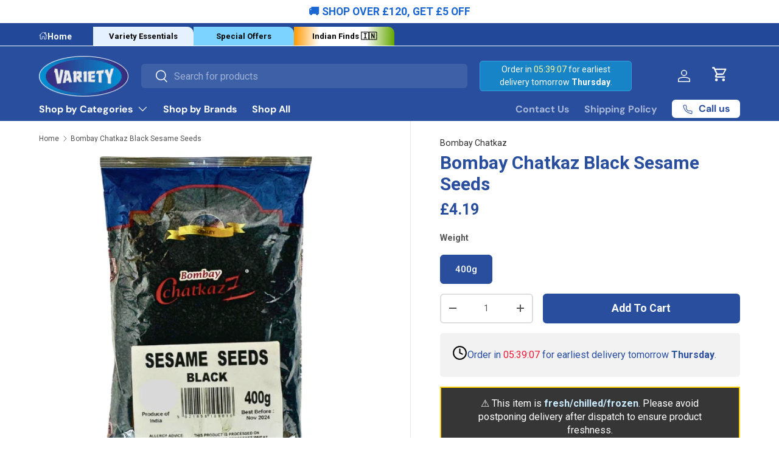

--- FILE ---
content_type: text/html; charset=utf-8
request_url: https://varietyfoods.co.uk/products/bombay-chatkaz-black-sesame-seeds
body_size: 80328
content:
<!doctype html>
<html class="no-js" lang="en" dir="ltr">
  <head><meta charset="utf-8">
<meta name="viewport" content="width=device-width,initial-scale=1">
<title>Buy Bombay Chatkaz Black Sesame Seeds Online | Free UK Delivery &ndash; Variety Foods UK</title><link rel="canonical" href="https://varietyfoods.co.uk/products/bombay-chatkaz-black-sesame-seeds"><link rel="icon" href="//varietyfoods.co.uk/cdn/shop/files/Favicon_7d7d14c0-c0da-426a-ae08-02c82845f38f.png?crop=center&height=48&v=1715246200&width=48" type="image/png">
  <link rel="apple-touch-icon" href="//varietyfoods.co.uk/cdn/shop/files/Favicon_7d7d14c0-c0da-426a-ae08-02c82845f38f.png?crop=center&height=180&v=1715246200&width=180"><meta name="description" content="Bombay Chatkaz Black Sesame Seeds: Premium quality for everyday use. Shop now at Variety Foods for authentic Indian groceries with fast UK delivery!"><meta property="og:site_name" content="Variety Foods UK">
<meta property="og:url" content="https://varietyfoods.co.uk/products/bombay-chatkaz-black-sesame-seeds">
<meta property="og:title" content="Buy Bombay Chatkaz Black Sesame Seeds Online | Free UK Delivery">
<meta property="og:type" content="product">
<meta property="og:description" content="Bombay Chatkaz Black Sesame Seeds: Premium quality for everyday use. Shop now at Variety Foods for authentic Indian groceries with fast UK delivery!"><meta property="og:image" content="http://varietyfoods.co.uk/cdn/shop/files/bombay-chatkaz-black-sesame-seeds-400g-5021858109016.png?crop=center&height=1200&v=1705399916&width=1200">
  <meta property="og:image:secure_url" content="https://varietyfoods.co.uk/cdn/shop/files/bombay-chatkaz-black-sesame-seeds-400g-5021858109016.png?crop=center&height=1200&v=1705399916&width=1200">
  <meta property="og:image:width" content="500">
  <meta property="og:image:height" content="500"><meta property="og:price:amount" content="4.19">
  <meta property="og:price:currency" content="GBP"><meta name="twitter:card" content="summary_large_image">
<meta name="twitter:title" content="Buy Bombay Chatkaz Black Sesame Seeds Online | Free UK Delivery">
<meta name="twitter:description" content="Bombay Chatkaz Black Sesame Seeds: Premium quality for everyday use. Shop now at Variety Foods for authentic Indian groceries with fast UK delivery!">
<link rel="preload" href="//varietyfoods.co.uk/cdn/shop/t/53/assets/main.css?v=33390953638802156601767081054" as="style"><style data-shopify>
@font-face {
  font-family: Roboto;
  font-weight: 400;
  font-style: normal;
  font-display: swap;
  src: url("//varietyfoods.co.uk/cdn/fonts/roboto/roboto_n4.2019d890f07b1852f56ce63ba45b2db45d852cba.woff2") format("woff2"),
       url("//varietyfoods.co.uk/cdn/fonts/roboto/roboto_n4.238690e0007583582327135619c5f7971652fa9d.woff") format("woff");
}
@font-face {
  font-family: Roboto;
  font-weight: 700;
  font-style: normal;
  font-display: swap;
  src: url("//varietyfoods.co.uk/cdn/fonts/roboto/roboto_n7.f38007a10afbbde8976c4056bfe890710d51dec2.woff2") format("woff2"),
       url("//varietyfoods.co.uk/cdn/fonts/roboto/roboto_n7.94bfdd3e80c7be00e128703d245c207769d763f9.woff") format("woff");
}
@font-face {
  font-family: Roboto;
  font-weight: 400;
  font-style: italic;
  font-display: swap;
  src: url("//varietyfoods.co.uk/cdn/fonts/roboto/roboto_i4.57ce898ccda22ee84f49e6b57ae302250655e2d4.woff2") format("woff2"),
       url("//varietyfoods.co.uk/cdn/fonts/roboto/roboto_i4.b21f3bd061cbcb83b824ae8c7671a82587b264bf.woff") format("woff");
}
@font-face {
  font-family: Roboto;
  font-weight: 700;
  font-style: italic;
  font-display: swap;
  src: url("//varietyfoods.co.uk/cdn/fonts/roboto/roboto_i7.7ccaf9410746f2c53340607c42c43f90a9005937.woff2") format("woff2"),
       url("//varietyfoods.co.uk/cdn/fonts/roboto/roboto_i7.49ec21cdd7148292bffea74c62c0df6e93551516.woff") format("woff");
}
@font-face {
  font-family: Roboto;
  font-weight: 500;
  font-style: normal;
  font-display: swap;
  src: url("//varietyfoods.co.uk/cdn/fonts/roboto/roboto_n5.250d51708d76acbac296b0e21ede8f81de4e37aa.woff2") format("woff2"),
       url("//varietyfoods.co.uk/cdn/fonts/roboto/roboto_n5.535e8c56f4cbbdea416167af50ab0ff1360a3949.woff") format("woff");
}
@font-face {
  font-family: "DM Sans";
  font-weight: 700;
  font-style: normal;
  font-display: swap;
  src: url("//varietyfoods.co.uk/cdn/fonts/dm_sans/dmsans_n7.97e21d81502002291ea1de8aefb79170c6946ce5.woff2") format("woff2"),
       url("//varietyfoods.co.uk/cdn/fonts/dm_sans/dmsans_n7.af5c214f5116410ca1d53a2090665620e78e2e1b.woff") format("woff");
}
:root {
        --bg-color: 255 255 255 / 1.0;
        --bg-color-og: 255 255 255 / 1.0;
        --heading-color: 40 78 157;
        --text-color: 85 85 85;
        --text-color-og: 85 85 85;
        --scrollbar-color: 85 85 85;
        --link-color: 42 43 42;
        --link-color-og: 42 43 42;
        --star-color: 255 159 28;--swatch-border-color-default: 221 221 221;
          --swatch-border-color-active: 170 170 170;
          --swatch-card-size: 38px;
          --swatch-variant-picker-size: 88px;--color-scheme-1-bg: 24 133 201 / 1.0;
        --color-scheme-1-grad: ;
        --color-scheme-1-heading: 255 255 255;
        --color-scheme-1-text: 255 255 255;
        --color-scheme-1-btn-bg: 255 255 255;
        --color-scheme-1-btn-text: 40 78 157;
        --color-scheme-1-btn-bg-hover: 233 237 245;--color-scheme-2-bg: 40 78 157 / 1.0;
        --color-scheme-2-grad: ;
        --color-scheme-2-heading: 255 255 255;
        --color-scheme-2-text: 255 255 255;
        --color-scheme-2-btn-bg: 255 255 255;
        --color-scheme-2-btn-text: 40 78 157;
        --color-scheme-2-btn-bg-hover: 233 237 245;--color-scheme-3-bg: 255 255 255 / 1.0;
        --color-scheme-3-grad: ;
        --color-scheme-3-heading: 40 78 157;
        --color-scheme-3-text: 40 78 157;
        --color-scheme-3-btn-bg: 40 78 157;
        --color-scheme-3-btn-text: 255 255 255;
        --color-scheme-3-btn-bg-hover: 78 112 181;

        --drawer-bg-color: 255 255 255 / 1.0;
        --drawer-text-color: 9 3 2;

        --panel-bg-color: 242 242 242 / 1.0;
        --panel-heading-color: 9 3 2;
        --panel-text-color: 9 3 2;

        --in-stock-text-color: 44 126 63;
        --low-stock-text-color: 210 134 26;
        --very-low-stock-text-color: 180 12 28;
        --no-stock-text-color: 119 119 119;
        --no-stock-backordered-text-color: 119 119 119;

        --error-bg-color: 252 237 238;
        --error-text-color: 180 12 28;
        --success-bg-color: 232 246 234;
        --success-text-color: 44 126 63;
        --info-bg-color: 228 237 250;
        --info-text-color: 26 102 210;

        --heading-font-family: Roboto, sans-serif;
        --heading-font-style: normal;
        --heading-font-weight: 500;
        --heading-scale-start: 6;

        --navigation-font-family: "DM Sans", sans-serif;
        --navigation-font-style: normal;
        --navigation-font-weight: 700;--heading-text-transform: none;
--subheading-text-transform: none;
        --body-font-family: Roboto, sans-serif;
        --body-font-style: normal;
        --body-font-weight: 400;
        --body-font-size: 16;

        --section-gap: 32;
        --heading-gap: calc(8 * var(--space-unit));--heading-gap: calc(6 * var(--space-unit));--grid-column-gap: 20px;--btn-bg-color: 40 78 157;
        --btn-bg-hover-color: 78 112 181;
        --btn-text-color: 255 255 255;
        --btn-bg-color-og: 40 78 157;
        --btn-text-color-og: 255 255 255;
        --btn-alt-bg-color: 255 255 255;
        --btn-alt-bg-alpha: 1.0;
        --btn-alt-text-color: 40 78 157;
        --btn-border-width: 2px;
        --btn-padding-y: 12px;

        
        --btn-border-radius: 6px;
        

        --btn-lg-border-radius: 50%;
        --btn-icon-border-radius: 50%;
        --input-with-btn-inner-radius: var(--btn-border-radius);

        --input-bg-color: 255 255 255 / 1.0;
        --input-text-color: 85 85 85;
        --input-border-width: 2px;
        --input-border-radius: 4px;
        --textarea-border-radius: 4px;
        --input-border-radius: 6px;
        --input-bg-color-diff-3: #f7f7f7;
        --input-bg-color-diff-6: #f0f0f0;

        --modal-border-radius: 4px;
        --modal-overlay-color: 0 0 0;
        --modal-overlay-opacity: 0.4;
        --drawer-border-radius: 4px;
        --overlay-border-radius: 4px;--sale-label-bg-color: 247 23 53;
        --sale-label-text-color: 255 255 255;--sold-out-label-bg-color: 73 93 99;
        --sold-out-label-text-color: 255 255 255;--new-label-bg-color: 127 184 0;
        --new-label-text-color: 255 255 255;--preorder-label-bg-color: 0 166 237;
        --preorder-label-text-color: 255 255 255;

        --page-width: 1260px;
        --gutter-sm: 20px;
        --gutter-md: 32px;
        --gutter-lg: 64px;

        --payment-terms-bg-color: #ffffff;

        --coll-card-bg-color: rgba(0,0,0,0);
        --coll-card-border-color: rgba(0,0,0,0);--card-bg-color: #ffffff;
        --card-text-color: 20 20 20;
        --card-border-color: #f2f2f2;

        --reading-width: 48em;
      }

      @media (max-width: 769px) {
        :root {
          --reading-width: 36em;
        }
      }</style>

    <link rel="stylesheet" href="//varietyfoods.co.uk/cdn/shop/t/53/assets/main.css?v=33390953638802156601767081054">
    <script src="//varietyfoods.co.uk/cdn/shop/t/53/assets/main.js?v=119584207369263133931767081170" defer="defer"></script><link
        rel="stylesheet"
        href="https://cdn.jsdelivr.net/npm/@fancyapps/ui@6.1/dist/fancybox/fancybox.css"
      />
      <script src="https://cdn.jsdelivr.net/npm/@fancyapps/ui@6.1/dist/fancybox/fancybox.umd.js" defer="defer"></script><link
        rel="preload"
        href="//varietyfoods.co.uk/cdn/fonts/roboto/roboto_n4.2019d890f07b1852f56ce63ba45b2db45d852cba.woff2"
        as="font"
        type="font/woff2"
        crossorigin
        fetchpriority="high"
      ><link
        rel="preload"
        href="//varietyfoods.co.uk/cdn/fonts/roboto/roboto_n5.250d51708d76acbac296b0e21ede8f81de4e37aa.woff2"
        as="font"
        type="font/woff2"
        crossorigin
        fetchpriority="high"
      ><script>window.performance && window.performance.mark && window.performance.mark('shopify.content_for_header.start');</script><meta name="google-site-verification" content="Ti_vONLRKxWehGxpmpw41lUPgfi03AJuCsCofgCIQPg">
<meta name="facebook-domain-verification" content="wzknh594ul2raw6n9zw02gg3bdpkhn">
<meta id="shopify-digital-wallet" name="shopify-digital-wallet" content="/84120830241/digital_wallets/dialog">
<meta name="shopify-checkout-api-token" content="bc753b65e584336b180ec5c5ddbdcc85">
<meta id="in-context-paypal-metadata" data-shop-id="84120830241" data-venmo-supported="false" data-environment="production" data-locale="en_US" data-paypal-v4="true" data-currency="GBP">
<link rel="alternate" type="application/json+oembed" href="https://varietyfoods.co.uk/products/bombay-chatkaz-black-sesame-seeds.oembed">
<script async="async" src="/checkouts/internal/preloads.js?locale=en-GB"></script>
<link rel="preconnect" href="https://shop.app" crossorigin="anonymous">
<script async="async" src="https://shop.app/checkouts/internal/preloads.js?locale=en-GB&shop_id=84120830241" crossorigin="anonymous"></script>
<script id="apple-pay-shop-capabilities" type="application/json">{"shopId":84120830241,"countryCode":"GB","currencyCode":"GBP","merchantCapabilities":["supports3DS"],"merchantId":"gid:\/\/shopify\/Shop\/84120830241","merchantName":"Variety Foods UK","requiredBillingContactFields":["postalAddress","email","phone"],"requiredShippingContactFields":["postalAddress","email","phone"],"shippingType":"shipping","supportedNetworks":["visa","maestro","masterCard","amex","discover","elo"],"total":{"type":"pending","label":"Variety Foods UK","amount":"1.00"},"shopifyPaymentsEnabled":true,"supportsSubscriptions":true}</script>
<script id="shopify-features" type="application/json">{"accessToken":"bc753b65e584336b180ec5c5ddbdcc85","betas":["rich-media-storefront-analytics"],"domain":"varietyfoods.co.uk","predictiveSearch":true,"shopId":84120830241,"locale":"en"}</script>
<script>var Shopify = Shopify || {};
Shopify.shop = "variety-uk.myshopify.com";
Shopify.locale = "en";
Shopify.currency = {"active":"GBP","rate":"1.0"};
Shopify.country = "GB";
Shopify.theme = {"name":"Variety-foods\/main","id":182070804853,"schema_name":"Enterprise","schema_version":"1.4.2","theme_store_id":null,"role":"main"};
Shopify.theme.handle = "null";
Shopify.theme.style = {"id":null,"handle":null};
Shopify.cdnHost = "varietyfoods.co.uk/cdn";
Shopify.routes = Shopify.routes || {};
Shopify.routes.root = "/";</script>
<script type="module">!function(o){(o.Shopify=o.Shopify||{}).modules=!0}(window);</script>
<script>!function(o){function n(){var o=[];function n(){o.push(Array.prototype.slice.apply(arguments))}return n.q=o,n}var t=o.Shopify=o.Shopify||{};t.loadFeatures=n(),t.autoloadFeatures=n()}(window);</script>
<script>
  window.ShopifyPay = window.ShopifyPay || {};
  window.ShopifyPay.apiHost = "shop.app\/pay";
  window.ShopifyPay.redirectState = null;
</script>
<script id="shop-js-analytics" type="application/json">{"pageType":"product"}</script>
<script defer="defer" async type="module" src="//varietyfoods.co.uk/cdn/shopifycloud/shop-js/modules/v2/client.init-shop-cart-sync_BdyHc3Nr.en.esm.js"></script>
<script defer="defer" async type="module" src="//varietyfoods.co.uk/cdn/shopifycloud/shop-js/modules/v2/chunk.common_Daul8nwZ.esm.js"></script>
<script type="module">
  await import("//varietyfoods.co.uk/cdn/shopifycloud/shop-js/modules/v2/client.init-shop-cart-sync_BdyHc3Nr.en.esm.js");
await import("//varietyfoods.co.uk/cdn/shopifycloud/shop-js/modules/v2/chunk.common_Daul8nwZ.esm.js");

  window.Shopify.SignInWithShop?.initShopCartSync?.({"fedCMEnabled":true,"windoidEnabled":true});

</script>
<script defer="defer" async type="module" src="//varietyfoods.co.uk/cdn/shopifycloud/shop-js/modules/v2/client.payment-terms_MV4M3zvL.en.esm.js"></script>
<script defer="defer" async type="module" src="//varietyfoods.co.uk/cdn/shopifycloud/shop-js/modules/v2/chunk.common_Daul8nwZ.esm.js"></script>
<script defer="defer" async type="module" src="//varietyfoods.co.uk/cdn/shopifycloud/shop-js/modules/v2/chunk.modal_CQq8HTM6.esm.js"></script>
<script type="module">
  await import("//varietyfoods.co.uk/cdn/shopifycloud/shop-js/modules/v2/client.payment-terms_MV4M3zvL.en.esm.js");
await import("//varietyfoods.co.uk/cdn/shopifycloud/shop-js/modules/v2/chunk.common_Daul8nwZ.esm.js");
await import("//varietyfoods.co.uk/cdn/shopifycloud/shop-js/modules/v2/chunk.modal_CQq8HTM6.esm.js");

  
</script>
<script>
  window.Shopify = window.Shopify || {};
  if (!window.Shopify.featureAssets) window.Shopify.featureAssets = {};
  window.Shopify.featureAssets['shop-js'] = {"shop-cart-sync":["modules/v2/client.shop-cart-sync_QYOiDySF.en.esm.js","modules/v2/chunk.common_Daul8nwZ.esm.js"],"init-fed-cm":["modules/v2/client.init-fed-cm_DchLp9rc.en.esm.js","modules/v2/chunk.common_Daul8nwZ.esm.js"],"shop-button":["modules/v2/client.shop-button_OV7bAJc5.en.esm.js","modules/v2/chunk.common_Daul8nwZ.esm.js"],"init-windoid":["modules/v2/client.init-windoid_DwxFKQ8e.en.esm.js","modules/v2/chunk.common_Daul8nwZ.esm.js"],"shop-cash-offers":["modules/v2/client.shop-cash-offers_DWtL6Bq3.en.esm.js","modules/v2/chunk.common_Daul8nwZ.esm.js","modules/v2/chunk.modal_CQq8HTM6.esm.js"],"shop-toast-manager":["modules/v2/client.shop-toast-manager_CX9r1SjA.en.esm.js","modules/v2/chunk.common_Daul8nwZ.esm.js"],"init-shop-email-lookup-coordinator":["modules/v2/client.init-shop-email-lookup-coordinator_UhKnw74l.en.esm.js","modules/v2/chunk.common_Daul8nwZ.esm.js"],"pay-button":["modules/v2/client.pay-button_DzxNnLDY.en.esm.js","modules/v2/chunk.common_Daul8nwZ.esm.js"],"avatar":["modules/v2/client.avatar_BTnouDA3.en.esm.js"],"init-shop-cart-sync":["modules/v2/client.init-shop-cart-sync_BdyHc3Nr.en.esm.js","modules/v2/chunk.common_Daul8nwZ.esm.js"],"shop-login-button":["modules/v2/client.shop-login-button_D8B466_1.en.esm.js","modules/v2/chunk.common_Daul8nwZ.esm.js","modules/v2/chunk.modal_CQq8HTM6.esm.js"],"init-customer-accounts-sign-up":["modules/v2/client.init-customer-accounts-sign-up_C8fpPm4i.en.esm.js","modules/v2/client.shop-login-button_D8B466_1.en.esm.js","modules/v2/chunk.common_Daul8nwZ.esm.js","modules/v2/chunk.modal_CQq8HTM6.esm.js"],"init-shop-for-new-customer-accounts":["modules/v2/client.init-shop-for-new-customer-accounts_CVTO0Ztu.en.esm.js","modules/v2/client.shop-login-button_D8B466_1.en.esm.js","modules/v2/chunk.common_Daul8nwZ.esm.js","modules/v2/chunk.modal_CQq8HTM6.esm.js"],"init-customer-accounts":["modules/v2/client.init-customer-accounts_dRgKMfrE.en.esm.js","modules/v2/client.shop-login-button_D8B466_1.en.esm.js","modules/v2/chunk.common_Daul8nwZ.esm.js","modules/v2/chunk.modal_CQq8HTM6.esm.js"],"shop-follow-button":["modules/v2/client.shop-follow-button_CkZpjEct.en.esm.js","modules/v2/chunk.common_Daul8nwZ.esm.js","modules/v2/chunk.modal_CQq8HTM6.esm.js"],"lead-capture":["modules/v2/client.lead-capture_BntHBhfp.en.esm.js","modules/v2/chunk.common_Daul8nwZ.esm.js","modules/v2/chunk.modal_CQq8HTM6.esm.js"],"checkout-modal":["modules/v2/client.checkout-modal_CfxcYbTm.en.esm.js","modules/v2/chunk.common_Daul8nwZ.esm.js","modules/v2/chunk.modal_CQq8HTM6.esm.js"],"shop-login":["modules/v2/client.shop-login_Da4GZ2H6.en.esm.js","modules/v2/chunk.common_Daul8nwZ.esm.js","modules/v2/chunk.modal_CQq8HTM6.esm.js"],"payment-terms":["modules/v2/client.payment-terms_MV4M3zvL.en.esm.js","modules/v2/chunk.common_Daul8nwZ.esm.js","modules/v2/chunk.modal_CQq8HTM6.esm.js"]};
</script>
<script>(function() {
  var isLoaded = false;
  function asyncLoad() {
    if (isLoaded) return;
    isLoaded = true;
    var urls = ["https:\/\/config.gorgias.chat\/bundle-loader\/01HVRP0GJWN18M0WGA1NPBPXVR?source=shopify1click\u0026shop=variety-uk.myshopify.com","https:\/\/bundle.dyn-rev.app\/loader.js?g_cvt_id=611bbe2a-10fa-450a-b0ee-e0a7d910b9a7\u0026shop=variety-uk.myshopify.com"];
    for (var i = 0; i < urls.length; i++) {
      var s = document.createElement('script');
      s.type = 'text/javascript';
      s.async = true;
      s.src = urls[i];
      var x = document.getElementsByTagName('script')[0];
      x.parentNode.insertBefore(s, x);
    }
  };
  if(window.attachEvent) {
    window.attachEvent('onload', asyncLoad);
  } else {
    window.addEventListener('load', asyncLoad, false);
  }
})();</script>
<script id="__st">var __st={"a":84120830241,"offset":0,"reqid":"b9c35638-e002-41b9-8d85-83bb6b72cd61-1768980102","pageurl":"varietyfoods.co.uk\/products\/bombay-chatkaz-black-sesame-seeds","u":"4ed9e285c00b","p":"product","rtyp":"product","rid":8923841102113};</script>
<script>window.ShopifyPaypalV4VisibilityTracking = true;</script>
<script id="captcha-bootstrap">!function(){'use strict';const t='contact',e='account',n='new_comment',o=[[t,t],['blogs',n],['comments',n],[t,'customer']],c=[[e,'customer_login'],[e,'guest_login'],[e,'recover_customer_password'],[e,'create_customer']],r=t=>t.map((([t,e])=>`form[action*='/${t}']:not([data-nocaptcha='true']) input[name='form_type'][value='${e}']`)).join(','),a=t=>()=>t?[...document.querySelectorAll(t)].map((t=>t.form)):[];function s(){const t=[...o],e=r(t);return a(e)}const i='password',u='form_key',d=['recaptcha-v3-token','g-recaptcha-response','h-captcha-response',i],f=()=>{try{return window.sessionStorage}catch{return}},m='__shopify_v',_=t=>t.elements[u];function p(t,e,n=!1){try{const o=window.sessionStorage,c=JSON.parse(o.getItem(e)),{data:r}=function(t){const{data:e,action:n}=t;return t[m]||n?{data:e,action:n}:{data:t,action:n}}(c);for(const[e,n]of Object.entries(r))t.elements[e]&&(t.elements[e].value=n);n&&o.removeItem(e)}catch(o){console.error('form repopulation failed',{error:o})}}const l='form_type',E='cptcha';function T(t){t.dataset[E]=!0}const w=window,h=w.document,L='Shopify',v='ce_forms',y='captcha';let A=!1;((t,e)=>{const n=(g='f06e6c50-85a8-45c8-87d0-21a2b65856fe',I='https://cdn.shopify.com/shopifycloud/storefront-forms-hcaptcha/ce_storefront_forms_captcha_hcaptcha.v1.5.2.iife.js',D={infoText:'Protected by hCaptcha',privacyText:'Privacy',termsText:'Terms'},(t,e,n)=>{const o=w[L][v],c=o.bindForm;if(c)return c(t,g,e,D).then(n);var r;o.q.push([[t,g,e,D],n]),r=I,A||(h.body.append(Object.assign(h.createElement('script'),{id:'captcha-provider',async:!0,src:r})),A=!0)});var g,I,D;w[L]=w[L]||{},w[L][v]=w[L][v]||{},w[L][v].q=[],w[L][y]=w[L][y]||{},w[L][y].protect=function(t,e){n(t,void 0,e),T(t)},Object.freeze(w[L][y]),function(t,e,n,w,h,L){const[v,y,A,g]=function(t,e,n){const i=e?o:[],u=t?c:[],d=[...i,...u],f=r(d),m=r(i),_=r(d.filter((([t,e])=>n.includes(e))));return[a(f),a(m),a(_),s()]}(w,h,L),I=t=>{const e=t.target;return e instanceof HTMLFormElement?e:e&&e.form},D=t=>v().includes(t);t.addEventListener('submit',(t=>{const e=I(t);if(!e)return;const n=D(e)&&!e.dataset.hcaptchaBound&&!e.dataset.recaptchaBound,o=_(e),c=g().includes(e)&&(!o||!o.value);(n||c)&&t.preventDefault(),c&&!n&&(function(t){try{if(!f())return;!function(t){const e=f();if(!e)return;const n=_(t);if(!n)return;const o=n.value;o&&e.removeItem(o)}(t);const e=Array.from(Array(32),(()=>Math.random().toString(36)[2])).join('');!function(t,e){_(t)||t.append(Object.assign(document.createElement('input'),{type:'hidden',name:u})),t.elements[u].value=e}(t,e),function(t,e){const n=f();if(!n)return;const o=[...t.querySelectorAll(`input[type='${i}']`)].map((({name:t})=>t)),c=[...d,...o],r={};for(const[a,s]of new FormData(t).entries())c.includes(a)||(r[a]=s);n.setItem(e,JSON.stringify({[m]:1,action:t.action,data:r}))}(t,e)}catch(e){console.error('failed to persist form',e)}}(e),e.submit())}));const S=(t,e)=>{t&&!t.dataset[E]&&(n(t,e.some((e=>e===t))),T(t))};for(const o of['focusin','change'])t.addEventListener(o,(t=>{const e=I(t);D(e)&&S(e,y())}));const B=e.get('form_key'),M=e.get(l),P=B&&M;t.addEventListener('DOMContentLoaded',(()=>{const t=y();if(P)for(const e of t)e.elements[l].value===M&&p(e,B);[...new Set([...A(),...v().filter((t=>'true'===t.dataset.shopifyCaptcha))])].forEach((e=>S(e,t)))}))}(h,new URLSearchParams(w.location.search),n,t,e,['guest_login'])})(!0,!0)}();</script>
<script integrity="sha256-4kQ18oKyAcykRKYeNunJcIwy7WH5gtpwJnB7kiuLZ1E=" data-source-attribution="shopify.loadfeatures" defer="defer" src="//varietyfoods.co.uk/cdn/shopifycloud/storefront/assets/storefront/load_feature-a0a9edcb.js" crossorigin="anonymous"></script>
<script crossorigin="anonymous" defer="defer" src="//varietyfoods.co.uk/cdn/shopifycloud/storefront/assets/shopify_pay/storefront-65b4c6d7.js?v=20250812"></script>
<script data-source-attribution="shopify.dynamic_checkout.dynamic.init">var Shopify=Shopify||{};Shopify.PaymentButton=Shopify.PaymentButton||{isStorefrontPortableWallets:!0,init:function(){window.Shopify.PaymentButton.init=function(){};var t=document.createElement("script");t.src="https://varietyfoods.co.uk/cdn/shopifycloud/portable-wallets/latest/portable-wallets.en.js",t.type="module",document.head.appendChild(t)}};
</script>
<script data-source-attribution="shopify.dynamic_checkout.buyer_consent">
  function portableWalletsHideBuyerConsent(e){var t=document.getElementById("shopify-buyer-consent"),n=document.getElementById("shopify-subscription-policy-button");t&&n&&(t.classList.add("hidden"),t.setAttribute("aria-hidden","true"),n.removeEventListener("click",e))}function portableWalletsShowBuyerConsent(e){var t=document.getElementById("shopify-buyer-consent"),n=document.getElementById("shopify-subscription-policy-button");t&&n&&(t.classList.remove("hidden"),t.removeAttribute("aria-hidden"),n.addEventListener("click",e))}window.Shopify?.PaymentButton&&(window.Shopify.PaymentButton.hideBuyerConsent=portableWalletsHideBuyerConsent,window.Shopify.PaymentButton.showBuyerConsent=portableWalletsShowBuyerConsent);
</script>
<script data-source-attribution="shopify.dynamic_checkout.cart.bootstrap">document.addEventListener("DOMContentLoaded",(function(){function t(){return document.querySelector("shopify-accelerated-checkout-cart, shopify-accelerated-checkout")}if(t())Shopify.PaymentButton.init();else{new MutationObserver((function(e,n){t()&&(Shopify.PaymentButton.init(),n.disconnect())})).observe(document.body,{childList:!0,subtree:!0})}}));
</script>
<script id='scb4127' type='text/javascript' async='' src='https://varietyfoods.co.uk/cdn/shopifycloud/privacy-banner/storefront-banner.js'></script><link id="shopify-accelerated-checkout-styles" rel="stylesheet" media="screen" href="https://varietyfoods.co.uk/cdn/shopifycloud/portable-wallets/latest/accelerated-checkout-backwards-compat.css" crossorigin="anonymous">
<style id="shopify-accelerated-checkout-cart">
        #shopify-buyer-consent {
  margin-top: 1em;
  display: inline-block;
  width: 100%;
}

#shopify-buyer-consent.hidden {
  display: none;
}

#shopify-subscription-policy-button {
  background: none;
  border: none;
  padding: 0;
  text-decoration: underline;
  font-size: inherit;
  cursor: pointer;
}

#shopify-subscription-policy-button::before {
  box-shadow: none;
}

      </style>
<script id="sections-script" data-sections="header,footer" defer="defer" src="//varietyfoods.co.uk/cdn/shop/t/53/compiled_assets/scripts.js?v=13185"></script>
<script>window.performance && window.performance.mark && window.performance.mark('shopify.content_for_header.end');</script>


    <script>
      document.documentElement.className = document.documentElement.className.replace('no-js', 'js');
    </script><!-- CC Custom Head Start --><!-- CC Custom Head End --><script>
      window.dataLayer = window.dataLayer || [];
      window.dataLayer.push({
        'pageType': 'product',
        'productName': "Bombay Chatkaz Black Sesame Seeds",
        'productId': 8923841102113,
        'collectionName': null,
        'cartTotal': 0.00,
        'cartItemCount': 0,
        'currency': 'GBP'
      });
    </script>

    

    <!-- clarity code starts -->
    <script type="text/javascript">
      (function(c,l,a,r,i,t,y){
          c[a]=c[a]||function(){(c[a].q=c[a].q||[]).push(arguments)};
          t=l.createElement(r);t.async=1;t.src="https://www.clarity.ms/tag/"+i;
          y=l.getElementsByTagName(r)[0];y.parentNode.insertBefore(t,y);
      })(window, document, "clarity", "script", "s7m0b4ur8x");
    </script>

    <style>
    .after_form_submit .form_generater_form_div {
        margin: auto;
    }
</style>
    <!-- clarity code ends -->
  <!-- BEGIN app block: shopify://apps/judge-me-reviews/blocks/judgeme_core/61ccd3b1-a9f2-4160-9fe9-4fec8413e5d8 --><!-- Start of Judge.me Core -->






<link rel="dns-prefetch" href="https://cdnwidget.judge.me">
<link rel="dns-prefetch" href="https://cdn.judge.me">
<link rel="dns-prefetch" href="https://cdn1.judge.me">
<link rel="dns-prefetch" href="https://api.judge.me">

<script data-cfasync='false' class='jdgm-settings-script'>window.jdgmSettings={"pagination":5,"disable_web_reviews":false,"badge_no_review_text":"No reviews","badge_n_reviews_text":"{{ average_rating_1_decimal }}","badge_star_color":"#FBCD0A","hide_badge_preview_if_no_reviews":true,"badge_hide_text":false,"enforce_center_preview_badge":false,"widget_title":"Customer Reviews","widget_open_form_text":"Write a review","widget_close_form_text":"Cancel review","widget_refresh_page_text":"Refresh page","widget_summary_text":"Based on {{ number_of_reviews }} review/reviews","widget_no_review_text":"Be the first to write a review","widget_name_field_text":"Display name","widget_verified_name_field_text":"Verified Name (public)","widget_name_placeholder_text":"Display name","widget_required_field_error_text":"This field is required.","widget_email_field_text":"Email address","widget_verified_email_field_text":"Verified Email (private, can not be edited)","widget_email_placeholder_text":"Your email address","widget_email_field_error_text":"Please enter a valid email address.","widget_rating_field_text":"Rating","widget_review_title_field_text":"Review Title","widget_review_title_placeholder_text":"Give your review a title","widget_review_body_field_text":"Review content","widget_review_body_placeholder_text":"Start writing here...","widget_pictures_field_text":"Picture/Video (optional)","widget_submit_review_text":"Submit Review","widget_submit_verified_review_text":"Submit Verified Review","widget_submit_success_msg_with_auto_publish":"Thank you! Please refresh the page in a few moments to see your review. You can remove or edit your review by logging into \u003ca href='https://judge.me/login' target='_blank' rel='nofollow noopener'\u003eJudge.me\u003c/a\u003e","widget_submit_success_msg_no_auto_publish":"Thank you! Your review will be published as soon as it is approved by the shop admin. You can remove or edit your review by logging into \u003ca href='https://judge.me/login' target='_blank' rel='nofollow noopener'\u003eJudge.me\u003c/a\u003e","widget_show_default_reviews_out_of_total_text":"Showing {{ n_reviews_shown }} out of {{ n_reviews }} reviews.","widget_show_all_link_text":"Show all","widget_show_less_link_text":"Show less","widget_author_said_text":"{{ reviewer_name }} said:","widget_days_text":"{{ n }} days ago","widget_weeks_text":"{{ n }} week/weeks ago","widget_months_text":"{{ n }} month/months ago","widget_years_text":"{{ n }} year/years ago","widget_yesterday_text":"Yesterday","widget_today_text":"Today","widget_replied_text":"\u003e\u003e {{ shop_name }} replied:","widget_read_more_text":"Read more","widget_reviewer_name_as_initial":"","widget_rating_filter_color":"#fbcd0a","widget_rating_filter_see_all_text":"See all reviews","widget_sorting_most_recent_text":"Most Recent","widget_sorting_highest_rating_text":"Highest Rating","widget_sorting_lowest_rating_text":"Lowest Rating","widget_sorting_with_pictures_text":"Only Pictures","widget_sorting_most_helpful_text":"Most Helpful","widget_open_question_form_text":"Ask a question","widget_reviews_subtab_text":"Reviews","widget_questions_subtab_text":"Questions","widget_question_label_text":"Question","widget_answer_label_text":"Answer","widget_question_placeholder_text":"Write your question here","widget_submit_question_text":"Submit Question","widget_question_submit_success_text":"Thank you for your question! We will notify you once it gets answered.","widget_star_color":"#FBCD0A","verified_badge_text":"Verified","verified_badge_bg_color":"#1885C9","verified_badge_text_color":"","verified_badge_placement":"left-of-reviewer-name","widget_review_max_height":"","widget_hide_border":false,"widget_social_share":false,"widget_thumb":false,"widget_review_location_show":false,"widget_location_format":"state_country_only","all_reviews_include_out_of_store_products":true,"all_reviews_out_of_store_text":"(out of store)","all_reviews_pagination":100,"all_reviews_product_name_prefix_text":"about","enable_review_pictures":true,"enable_question_anwser":false,"widget_theme":"carousel","review_date_format":"dd/mm/yy","default_sort_method":"highest-rating","widget_product_reviews_subtab_text":"Product Reviews","widget_shop_reviews_subtab_text":"Shop Reviews","widget_other_products_reviews_text":"Reviews for other products","widget_store_reviews_subtab_text":"Store reviews","widget_no_store_reviews_text":"This store hasn't received any reviews yet","widget_web_restriction_product_reviews_text":"This product hasn't received any reviews yet","widget_no_items_text":"No items found","widget_show_more_text":"Show more","widget_write_a_store_review_text":"Write a Store Review","widget_other_languages_heading":"Reviews in Other Languages","widget_translate_review_text":"Translate review to {{ language }}","widget_translating_review_text":"Translating...","widget_show_original_translation_text":"Show original ({{ language }})","widget_translate_review_failed_text":"Review couldn't be translated.","widget_translate_review_retry_text":"Retry","widget_translate_review_try_again_later_text":"Try again later","show_product_url_for_grouped_product":false,"widget_sorting_pictures_first_text":"Pictures First","show_pictures_on_all_rev_page_mobile":false,"show_pictures_on_all_rev_page_desktop":false,"floating_tab_hide_mobile_install_preference":false,"floating_tab_button_name":"★ Reviews","floating_tab_title":"Let customers speak for us","floating_tab_button_color":"","floating_tab_button_background_color":"","floating_tab_url":"","floating_tab_url_enabled":false,"floating_tab_tab_style":"text","all_reviews_text_badge_text":"Customers rate us {{ shop.metafields.judgeme.all_reviews_rating | round: 1 }}/5 based on {{ shop.metafields.judgeme.all_reviews_count }} reviews.","all_reviews_text_badge_text_branded_style":"{{ shop.metafields.judgeme.all_reviews_rating | round: 1 }} out of 5 stars based on {{ shop.metafields.judgeme.all_reviews_count }} reviews","is_all_reviews_text_badge_a_link":false,"show_stars_for_all_reviews_text_badge":false,"all_reviews_text_badge_url":"","all_reviews_text_style":"branded","all_reviews_text_color_style":"judgeme_brand_color","all_reviews_text_color":"#108474","all_reviews_text_show_jm_brand":true,"featured_carousel_show_header":true,"featured_carousel_title":"Let Customers Speak For Us","testimonials_carousel_title":"Customers are saying","videos_carousel_title":"Real customer stories","cards_carousel_title":"Customers are saying","featured_carousel_count_text":"from {{ n }} reviews","featured_carousel_add_link_to_all_reviews_page":false,"featured_carousel_url":"","featured_carousel_show_images":true,"featured_carousel_autoslide_interval":5,"featured_carousel_arrows_on_the_sides":false,"featured_carousel_height":200,"featured_carousel_width":100,"featured_carousel_image_size":0,"featured_carousel_image_height":250,"featured_carousel_arrow_color":"#eeeeee","verified_count_badge_style":"branded","verified_count_badge_orientation":"horizontal","verified_count_badge_color_style":"judgeme_brand_color","verified_count_badge_color":"#108474","is_verified_count_badge_a_link":false,"verified_count_badge_url":"","verified_count_badge_show_jm_brand":true,"widget_rating_preset_default":5,"widget_first_sub_tab":"shop-reviews","widget_show_histogram":true,"widget_histogram_use_custom_color":false,"widget_pagination_use_custom_color":false,"widget_star_use_custom_color":true,"widget_verified_badge_use_custom_color":true,"widget_write_review_use_custom_color":true,"picture_reminder_submit_button":"Upload Pictures","enable_review_videos":true,"mute_video_by_default":false,"widget_sorting_videos_first_text":"Videos First","widget_review_pending_text":"Pending","featured_carousel_items_for_large_screen":3,"social_share_options_order":"Facebook,Twitter","remove_microdata_snippet":false,"disable_json_ld":false,"enable_json_ld_products":false,"preview_badge_show_question_text":false,"preview_badge_no_question_text":"No questions","preview_badge_n_question_text":"{{ number_of_questions }} question/questions","qa_badge_show_icon":false,"qa_badge_position":"same-row","remove_judgeme_branding":true,"widget_add_search_bar":false,"widget_search_bar_placeholder":"Search","widget_sorting_verified_only_text":"Verified only","featured_carousel_theme":"default","featured_carousel_show_rating":true,"featured_carousel_show_title":true,"featured_carousel_show_body":true,"featured_carousel_show_date":false,"featured_carousel_show_reviewer":true,"featured_carousel_show_product":false,"featured_carousel_header_background_color":"#108474","featured_carousel_header_text_color":"#ffffff","featured_carousel_name_product_separator":"reviewed","featured_carousel_full_star_background":"#1885C9","featured_carousel_empty_star_background":"#dadada","featured_carousel_vertical_theme_background":"#f9fafb","featured_carousel_verified_badge_enable":false,"featured_carousel_verified_badge_color":"#1885C9","featured_carousel_border_style":"round","featured_carousel_review_line_length_limit":3,"featured_carousel_more_reviews_button_text":"Read more reviews","featured_carousel_view_product_button_text":"View product","all_reviews_page_load_reviews_on":"scroll","all_reviews_page_load_more_text":"Load More Reviews","disable_fb_tab_reviews":false,"enable_ajax_cdn_cache":false,"widget_advanced_speed_features":5,"widget_public_name_text":"displayed publicly like","default_reviewer_name":"John Smith","default_reviewer_name_has_non_latin":true,"widget_reviewer_anonymous":"Anonymous","medals_widget_title":"Judge.me Review Medals","medals_widget_background_color":"#ffffff","medals_widget_position":"footer_all_pages","medals_widget_border_color":"#f9fafb","medals_widget_verified_text_position":"left","medals_widget_use_monochromatic_version":false,"medals_widget_elements_color":"#108474","show_reviewer_avatar":false,"widget_invalid_yt_video_url_error_text":"Not a YouTube video URL","widget_max_length_field_error_text":"Please enter no more than {0} characters.","widget_show_country_flag":false,"widget_show_collected_via_shop_app":true,"widget_verified_by_shop_badge_style":"light","widget_verified_by_shop_text":"Verified by Shop","widget_show_photo_gallery":true,"widget_load_with_code_splitting":true,"widget_ugc_install_preference":false,"widget_ugc_title":"Made by us, Shared by you","widget_ugc_subtitle":"Tag us to see your picture featured in our page","widget_ugc_arrows_color":"#ffffff","widget_ugc_primary_button_text":"Buy Now","widget_ugc_primary_button_background_color":"#108474","widget_ugc_primary_button_text_color":"#ffffff","widget_ugc_primary_button_border_width":"0","widget_ugc_primary_button_border_style":"none","widget_ugc_primary_button_border_color":"#108474","widget_ugc_primary_button_border_radius":"25","widget_ugc_secondary_button_text":"Load More","widget_ugc_secondary_button_background_color":"#ffffff","widget_ugc_secondary_button_text_color":"#108474","widget_ugc_secondary_button_border_width":"2","widget_ugc_secondary_button_border_style":"solid","widget_ugc_secondary_button_border_color":"#108474","widget_ugc_secondary_button_border_radius":"25","widget_ugc_reviews_button_text":"View Reviews","widget_ugc_reviews_button_background_color":"#ffffff","widget_ugc_reviews_button_text_color":"#108474","widget_ugc_reviews_button_border_width":"2","widget_ugc_reviews_button_border_style":"solid","widget_ugc_reviews_button_border_color":"#108474","widget_ugc_reviews_button_border_radius":"25","widget_ugc_reviews_button_link_to":"judgeme-reviews-page","widget_ugc_show_post_date":true,"widget_ugc_max_width":"800","widget_rating_metafield_value_type":true,"widget_primary_color":"#284E9D","widget_enable_secondary_color":false,"widget_secondary_color":"#edf5f5","widget_summary_average_rating_text":"{{ average_rating }} out of 5","widget_media_grid_title":"Customer photos \u0026 videos","widget_media_grid_see_more_text":"See more","widget_round_style":false,"widget_show_product_medals":false,"widget_verified_by_judgeme_text":"Verified by Judge.me","widget_show_store_medals":false,"widget_verified_by_judgeme_text_in_store_medals":"Verified by Judge.me","widget_media_field_exceed_quantity_message":"Sorry, we can only accept {{ max_media }} for one review.","widget_media_field_exceed_limit_message":"{{ file_name }} is too large, please select a {{ media_type }} less than {{ size_limit }}MB.","widget_review_submitted_text":"Review Submitted!","widget_question_submitted_text":"Question Submitted!","widget_close_form_text_question":"Cancel","widget_write_your_answer_here_text":"Write your answer here","widget_enabled_branded_link":true,"widget_show_collected_by_judgeme":true,"widget_reviewer_name_color":"","widget_write_review_text_color":"","widget_write_review_bg_color":"#284E9D","widget_collected_by_judgeme_text":"collected by Judge.me","widget_pagination_type":"load_more","widget_load_more_text":"Load More","widget_load_more_color":"#108474","widget_full_review_text":"Full Review","widget_read_more_reviews_text":"Read More Reviews","widget_read_questions_text":"Read Questions","widget_questions_and_answers_text":"Questions \u0026 Answers","widget_verified_by_text":"Verified by","widget_verified_text":"Verified","widget_number_of_reviews_text":"{{ number_of_reviews }} reviews","widget_back_button_text":"Back","widget_next_button_text":"Next","widget_custom_forms_filter_button":"Filters","custom_forms_style":"horizontal","widget_show_review_information":false,"how_reviews_are_collected":"How reviews are collected?","widget_show_review_keywords":false,"widget_gdpr_statement":"How we use your data: We'll only contact you about the review you left, and only if necessary. By submitting your review, you agree to Judge.me's \u003ca href='https://judge.me/terms' target='_blank' rel='nofollow noopener'\u003eterms\u003c/a\u003e, \u003ca href='https://judge.me/privacy' target='_blank' rel='nofollow noopener'\u003eprivacy\u003c/a\u003e and \u003ca href='https://judge.me/content-policy' target='_blank' rel='nofollow noopener'\u003econtent\u003c/a\u003e policies.","widget_multilingual_sorting_enabled":false,"widget_translate_review_content_enabled":false,"widget_translate_review_content_method":"manual","popup_widget_review_selection":"automatically_with_pictures","popup_widget_round_border_style":true,"popup_widget_show_title":true,"popup_widget_show_body":true,"popup_widget_show_reviewer":false,"popup_widget_show_product":true,"popup_widget_show_pictures":true,"popup_widget_use_review_picture":true,"popup_widget_show_on_home_page":true,"popup_widget_show_on_product_page":true,"popup_widget_show_on_collection_page":true,"popup_widget_show_on_cart_page":true,"popup_widget_position":"bottom_left","popup_widget_first_review_delay":5,"popup_widget_duration":5,"popup_widget_interval":5,"popup_widget_review_count":5,"popup_widget_hide_on_mobile":true,"review_snippet_widget_round_border_style":true,"review_snippet_widget_card_color":"#FFFFFF","review_snippet_widget_slider_arrows_background_color":"#FFFFFF","review_snippet_widget_slider_arrows_color":"#000000","review_snippet_widget_star_color":"#108474","show_product_variant":false,"all_reviews_product_variant_label_text":"Variant: ","widget_show_verified_branding":false,"widget_ai_summary_title":"Customers say","widget_ai_summary_disclaimer":"AI-powered review summary based on recent customer reviews","widget_show_ai_summary":false,"widget_show_ai_summary_bg":false,"widget_show_review_title_input":true,"redirect_reviewers_invited_via_email":"external_form","request_store_review_after_product_review":false,"request_review_other_products_in_order":false,"review_form_color_scheme":"default","review_form_corner_style":"square","review_form_star_color":{},"review_form_text_color":"#333333","review_form_background_color":"#ffffff","review_form_field_background_color":"#fafafa","review_form_button_color":{},"review_form_button_text_color":"#ffffff","review_form_modal_overlay_color":"#000000","review_content_screen_title_text":"How would you rate this product?","review_content_introduction_text":"We would love it if you would share a bit about your experience.","store_review_form_title_text":"How would you rate this store?","store_review_form_introduction_text":"We would love it if you would share a bit about your experience.","show_review_guidance_text":true,"one_star_review_guidance_text":"Poor","five_star_review_guidance_text":"Great","customer_information_screen_title_text":"About you","customer_information_introduction_text":"Please tell us more about you.","custom_questions_screen_title_text":"Your experience in more detail","custom_questions_introduction_text":"Here are a few questions to help us understand more about your experience.","review_submitted_screen_title_text":"Thanks for your review!","review_submitted_screen_thank_you_text":"We are processing it and it will appear on the store soon.","review_submitted_screen_email_verification_text":"Please confirm your email by clicking the link we just sent you. This helps us keep reviews authentic.","review_submitted_request_store_review_text":"Would you like to share your experience of shopping with us?","review_submitted_review_other_products_text":"Would you like to review these products?","store_review_screen_title_text":"Would you like to share your experience of shopping with us?","store_review_introduction_text":"We value your feedback and use it to improve. Please share any thoughts or suggestions you have.","reviewer_media_screen_title_picture_text":"Share a picture","reviewer_media_introduction_picture_text":"Upload a photo to support your review.","reviewer_media_screen_title_video_text":"Share a video","reviewer_media_introduction_video_text":"Upload a video to support your review.","reviewer_media_screen_title_picture_or_video_text":"Share a picture or video","reviewer_media_introduction_picture_or_video_text":"Upload a photo or video to support your review.","reviewer_media_youtube_url_text":"Paste your Youtube URL here","advanced_settings_next_step_button_text":"Next - Add Video","advanced_settings_close_review_button_text":"Close","modal_write_review_flow":true,"write_review_flow_required_text":"Required","write_review_flow_privacy_message_text":"We respect your privacy.","write_review_flow_anonymous_text":"Post review as anonymous","write_review_flow_visibility_text":"This won't be visible to other customers.","write_review_flow_multiple_selection_help_text":"Select as many as you like","write_review_flow_single_selection_help_text":"Select one option","write_review_flow_required_field_error_text":"This field is required","write_review_flow_invalid_email_error_text":"Please enter a valid email address","write_review_flow_max_length_error_text":"Max. {{ max_length }} characters.","write_review_flow_media_upload_text":"\u003cb\u003eClick to upload\u003c/b\u003e or drag and drop","write_review_flow_gdpr_statement":"We'll only contact you about your review if necessary. By submitting your review, you agree to our \u003ca href='https://judge.me/terms' target='_blank' rel='nofollow noopener'\u003eterms and conditions\u003c/a\u003e and \u003ca href='https://judge.me/privacy' target='_blank' rel='nofollow noopener'\u003eprivacy policy\u003c/a\u003e.","rating_only_reviews_enabled":false,"show_negative_reviews_help_screen":false,"new_review_flow_help_screen_rating_threshold":3,"negative_review_resolution_screen_title_text":"Tell us more","negative_review_resolution_text":"Your experience matters to us. If there were issues with your purchase, we're here to help. Feel free to reach out to us, we'd love the opportunity to make things right.","negative_review_resolution_button_text":"Contact us","negative_review_resolution_proceed_with_review_text":"Leave a review","negative_review_resolution_subject":"Issue with purchase from {{ shop_name }}.{{ order_name }}","preview_badge_collection_page_install_status":false,"widget_review_custom_css":"","preview_badge_custom_css":"","preview_badge_stars_count":"1-star","featured_carousel_custom_css":"","floating_tab_custom_css":"","all_reviews_widget_custom_css":"","medals_widget_custom_css":"","verified_badge_custom_css":"","all_reviews_text_custom_css":"","transparency_badges_collected_via_store_invite":false,"transparency_badges_from_another_provider":false,"transparency_badges_collected_from_store_visitor":false,"transparency_badges_collected_by_verified_review_provider":false,"transparency_badges_earned_reward":false,"transparency_badges_collected_via_store_invite_text":"Review collected via store invitation","transparency_badges_from_another_provider_text":"Review collected from another provider","transparency_badges_collected_from_store_visitor_text":"Review collected from a store visitor","transparency_badges_written_in_google_text":"Review written in Google","transparency_badges_written_in_etsy_text":"Review written in Etsy","transparency_badges_written_in_shop_app_text":"Review written in Shop App","transparency_badges_earned_reward_text":"Review earned a reward for future purchase","product_review_widget_per_page":10,"widget_store_review_label_text":"Review about the store","checkout_comment_extension_title_on_product_page":"Customer Comments","checkout_comment_extension_num_latest_comment_show":5,"checkout_comment_extension_format":"name_and_timestamp","checkout_comment_customer_name":"last_initial","checkout_comment_comment_notification":true,"preview_badge_collection_page_install_preference":false,"preview_badge_home_page_install_preference":false,"preview_badge_product_page_install_preference":false,"review_widget_install_preference":"","review_carousel_install_preference":false,"floating_reviews_tab_install_preference":"none","verified_reviews_count_badge_install_preference":false,"all_reviews_text_install_preference":false,"review_widget_best_location":false,"judgeme_medals_install_preference":false,"review_widget_revamp_enabled":false,"review_widget_qna_enabled":false,"review_widget_header_theme":"minimal","review_widget_widget_title_enabled":true,"review_widget_header_text_size":"medium","review_widget_header_text_weight":"regular","review_widget_average_rating_style":"compact","review_widget_bar_chart_enabled":true,"review_widget_bar_chart_type":"numbers","review_widget_bar_chart_style":"standard","review_widget_expanded_media_gallery_enabled":false,"review_widget_reviews_section_theme":"standard","review_widget_image_style":"thumbnails","review_widget_review_image_ratio":"square","review_widget_stars_size":"medium","review_widget_verified_badge":"standard_text","review_widget_review_title_text_size":"medium","review_widget_review_text_size":"medium","review_widget_review_text_length":"medium","review_widget_number_of_columns_desktop":3,"review_widget_carousel_transition_speed":5,"review_widget_custom_questions_answers_display":"always","review_widget_button_text_color":"#FFFFFF","review_widget_text_color":"#000000","review_widget_lighter_text_color":"#7B7B7B","review_widget_corner_styling":"soft","review_widget_review_word_singular":"review","review_widget_review_word_plural":"reviews","review_widget_voting_label":"Helpful?","review_widget_shop_reply_label":"Reply from {{ shop_name }}:","review_widget_filters_title":"Filters","qna_widget_question_word_singular":"Question","qna_widget_question_word_plural":"Questions","qna_widget_answer_reply_label":"Answer from {{ answerer_name }}:","qna_content_screen_title_text":"Ask a question about this product","qna_widget_question_required_field_error_text":"Please enter your question.","qna_widget_flow_gdpr_statement":"We'll only contact you about your question if necessary. By submitting your question, you agree to our \u003ca href='https://judge.me/terms' target='_blank' rel='nofollow noopener'\u003eterms and conditions\u003c/a\u003e and \u003ca href='https://judge.me/privacy' target='_blank' rel='nofollow noopener'\u003eprivacy policy\u003c/a\u003e.","qna_widget_question_submitted_text":"Thanks for your question!","qna_widget_close_form_text_question":"Close","qna_widget_question_submit_success_text":"We’ll notify you by email when your question is answered.","all_reviews_widget_v2025_enabled":false,"all_reviews_widget_v2025_header_theme":"default","all_reviews_widget_v2025_widget_title_enabled":true,"all_reviews_widget_v2025_header_text_size":"medium","all_reviews_widget_v2025_header_text_weight":"regular","all_reviews_widget_v2025_average_rating_style":"compact","all_reviews_widget_v2025_bar_chart_enabled":true,"all_reviews_widget_v2025_bar_chart_type":"numbers","all_reviews_widget_v2025_bar_chart_style":"standard","all_reviews_widget_v2025_expanded_media_gallery_enabled":false,"all_reviews_widget_v2025_show_store_medals":true,"all_reviews_widget_v2025_show_photo_gallery":true,"all_reviews_widget_v2025_show_review_keywords":false,"all_reviews_widget_v2025_show_ai_summary":false,"all_reviews_widget_v2025_show_ai_summary_bg":false,"all_reviews_widget_v2025_add_search_bar":false,"all_reviews_widget_v2025_default_sort_method":"most-recent","all_reviews_widget_v2025_reviews_per_page":10,"all_reviews_widget_v2025_reviews_section_theme":"default","all_reviews_widget_v2025_image_style":"thumbnails","all_reviews_widget_v2025_review_image_ratio":"square","all_reviews_widget_v2025_stars_size":"medium","all_reviews_widget_v2025_verified_badge":"bold_badge","all_reviews_widget_v2025_review_title_text_size":"medium","all_reviews_widget_v2025_review_text_size":"medium","all_reviews_widget_v2025_review_text_length":"medium","all_reviews_widget_v2025_number_of_columns_desktop":3,"all_reviews_widget_v2025_carousel_transition_speed":5,"all_reviews_widget_v2025_custom_questions_answers_display":"always","all_reviews_widget_v2025_show_product_variant":false,"all_reviews_widget_v2025_show_reviewer_avatar":true,"all_reviews_widget_v2025_reviewer_name_as_initial":"","all_reviews_widget_v2025_review_location_show":false,"all_reviews_widget_v2025_location_format":"","all_reviews_widget_v2025_show_country_flag":false,"all_reviews_widget_v2025_verified_by_shop_badge_style":"light","all_reviews_widget_v2025_social_share":false,"all_reviews_widget_v2025_social_share_options_order":"Facebook,Twitter,LinkedIn,Pinterest","all_reviews_widget_v2025_pagination_type":"standard","all_reviews_widget_v2025_button_text_color":"#FFFFFF","all_reviews_widget_v2025_text_color":"#000000","all_reviews_widget_v2025_lighter_text_color":"#7B7B7B","all_reviews_widget_v2025_corner_styling":"soft","all_reviews_widget_v2025_title":"Customer reviews","all_reviews_widget_v2025_ai_summary_title":"Customers say about this store","all_reviews_widget_v2025_no_review_text":"Be the first to write a review","platform":"shopify","branding_url":"https://app.judge.me/reviews/stores/varietyfoods.co.uk","branding_text":"Powered by Judge.me","locale":"en","reply_name":"Variety Foods UK","widget_version":"3.0","footer":true,"autopublish":true,"review_dates":false,"enable_custom_form":false,"shop_use_review_site":true,"shop_locale":"en","enable_multi_locales_translations":true,"show_review_title_input":true,"review_verification_email_status":"always","can_be_branded":true,"reply_name_text":"Variety Foods UK"};</script> <style class='jdgm-settings-style'>.jdgm-xx{left:0}:root{--jdgm-primary-color: #284E9D;--jdgm-secondary-color: rgba(40,78,157,0.1);--jdgm-star-color: #FBCD0A;--jdgm-write-review-text-color: white;--jdgm-write-review-bg-color: #284E9D;--jdgm-paginate-color: #284E9D;--jdgm-border-radius: 0;--jdgm-reviewer-name-color: #284E9D}.jdgm-histogram__bar-content{background-color:#284E9D}.jdgm-rev[data-verified-buyer=true] .jdgm-rev__icon.jdgm-rev__icon:after,.jdgm-rev__buyer-badge.jdgm-rev__buyer-badge{color:white;background-color:#1885C9}.jdgm-review-widget--small .jdgm-gallery.jdgm-gallery .jdgm-gallery__thumbnail-link:nth-child(8) .jdgm-gallery__thumbnail-wrapper.jdgm-gallery__thumbnail-wrapper:before{content:"See more"}@media only screen and (min-width: 768px){.jdgm-gallery.jdgm-gallery .jdgm-gallery__thumbnail-link:nth-child(8) .jdgm-gallery__thumbnail-wrapper.jdgm-gallery__thumbnail-wrapper:before{content:"See more"}}.jdgm-preview-badge .jdgm-star.jdgm-star{color:#FBCD0A}.jdgm-prev-badge[data-average-rating='0.00']{display:none !important}.jdgm-prev-badge .jdgm-star:not(:first-child){display:none !important}.jdgm-rev .jdgm-rev__timestamp,.jdgm-quest .jdgm-rev__timestamp,.jdgm-carousel-item__timestamp{display:none !important}.jdgm-rev .jdgm-rev__icon{display:none !important}.jdgm-author-all-initials{display:none !important}.jdgm-author-last-initial{display:none !important}.jdgm-rev-widg__title{visibility:hidden}.jdgm-rev-widg__summary-text{visibility:hidden}.jdgm-prev-badge__text{visibility:hidden}.jdgm-rev__prod-link-prefix:before{content:'about'}.jdgm-rev__variant-label:before{content:'Variant: '}.jdgm-rev__out-of-store-text:before{content:'(out of store)'}@media only screen and (min-width: 768px){.jdgm-rev__pics .jdgm-rev_all-rev-page-picture-separator,.jdgm-rev__pics .jdgm-rev__product-picture{display:none}}@media only screen and (max-width: 768px){.jdgm-rev__pics .jdgm-rev_all-rev-page-picture-separator,.jdgm-rev__pics .jdgm-rev__product-picture{display:none}}.jdgm-preview-badge[data-template="product"]{display:none !important}.jdgm-preview-badge[data-template="collection"]{display:none !important}.jdgm-preview-badge[data-template="index"]{display:none !important}.jdgm-review-widget[data-from-snippet="true"]{display:none !important}.jdgm-verified-count-badget[data-from-snippet="true"]{display:none !important}.jdgm-carousel-wrapper[data-from-snippet="true"]{display:none !important}.jdgm-all-reviews-text[data-from-snippet="true"]{display:none !important}.jdgm-medals-section[data-from-snippet="true"]{display:none !important}.jdgm-ugc-media-wrapper[data-from-snippet="true"]{display:none !important}.jdgm-rev__transparency-badge[data-badge-type="review_collected_via_store_invitation"]{display:none !important}.jdgm-rev__transparency-badge[data-badge-type="review_collected_from_another_provider"]{display:none !important}.jdgm-rev__transparency-badge[data-badge-type="review_collected_from_store_visitor"]{display:none !important}.jdgm-rev__transparency-badge[data-badge-type="review_written_in_etsy"]{display:none !important}.jdgm-rev__transparency-badge[data-badge-type="review_written_in_google_business"]{display:none !important}.jdgm-rev__transparency-badge[data-badge-type="review_written_in_shop_app"]{display:none !important}.jdgm-rev__transparency-badge[data-badge-type="review_earned_for_future_purchase"]{display:none !important}.jdgm-review-snippet-widget .jdgm-rev-snippet-widget__cards-container .jdgm-rev-snippet-card{border-radius:8px;background:#fff}.jdgm-review-snippet-widget .jdgm-rev-snippet-widget__cards-container .jdgm-rev-snippet-card__rev-rating .jdgm-star{color:#108474}.jdgm-review-snippet-widget .jdgm-rev-snippet-widget__prev-btn,.jdgm-review-snippet-widget .jdgm-rev-snippet-widget__next-btn{border-radius:50%;background:#fff}.jdgm-review-snippet-widget .jdgm-rev-snippet-widget__prev-btn>svg,.jdgm-review-snippet-widget .jdgm-rev-snippet-widget__next-btn>svg{fill:#000}.jdgm-full-rev-modal.rev-snippet-widget .jm-mfp-container .jm-mfp-content,.jdgm-full-rev-modal.rev-snippet-widget .jm-mfp-container .jdgm-full-rev__icon,.jdgm-full-rev-modal.rev-snippet-widget .jm-mfp-container .jdgm-full-rev__pic-img,.jdgm-full-rev-modal.rev-snippet-widget .jm-mfp-container .jdgm-full-rev__reply{border-radius:8px}.jdgm-full-rev-modal.rev-snippet-widget .jm-mfp-container .jdgm-full-rev[data-verified-buyer="true"] .jdgm-full-rev__icon::after{border-radius:8px}.jdgm-full-rev-modal.rev-snippet-widget .jm-mfp-container .jdgm-full-rev .jdgm-rev__buyer-badge{border-radius:calc( 8px / 2 )}.jdgm-full-rev-modal.rev-snippet-widget .jm-mfp-container .jdgm-full-rev .jdgm-full-rev__replier::before{content:'Variety Foods UK'}.jdgm-full-rev-modal.rev-snippet-widget .jm-mfp-container .jdgm-full-rev .jdgm-full-rev__product-button{border-radius:calc( 8px * 6 )}
</style> <style class='jdgm-settings-style'></style> <script data-cfasync="false" type="text/javascript" async src="https://cdnwidget.judge.me/widget_v3/theme/carousel.js" id="judgeme_widget_carousel_js"></script>
<link id="judgeme_widget_carousel_css" rel="stylesheet" type="text/css" media="nope!" onload="this.media='all'" href="https://cdnwidget.judge.me/widget_v3/theme/carousel.css">

  
  
  
  <style class='jdgm-miracle-styles'>
  @-webkit-keyframes jdgm-spin{0%{-webkit-transform:rotate(0deg);-ms-transform:rotate(0deg);transform:rotate(0deg)}100%{-webkit-transform:rotate(359deg);-ms-transform:rotate(359deg);transform:rotate(359deg)}}@keyframes jdgm-spin{0%{-webkit-transform:rotate(0deg);-ms-transform:rotate(0deg);transform:rotate(0deg)}100%{-webkit-transform:rotate(359deg);-ms-transform:rotate(359deg);transform:rotate(359deg)}}@font-face{font-family:'JudgemeStar';src:url("[data-uri]") format("woff");font-weight:normal;font-style:normal}.jdgm-star{font-family:'JudgemeStar';display:inline !important;text-decoration:none !important;padding:0 4px 0 0 !important;margin:0 !important;font-weight:bold;opacity:1;-webkit-font-smoothing:antialiased;-moz-osx-font-smoothing:grayscale}.jdgm-star:hover{opacity:1}.jdgm-star:last-of-type{padding:0 !important}.jdgm-star.jdgm--on:before{content:"\e000"}.jdgm-star.jdgm--off:before{content:"\e001"}.jdgm-star.jdgm--half:before{content:"\e002"}.jdgm-widget *{margin:0;line-height:1.4;-webkit-box-sizing:border-box;-moz-box-sizing:border-box;box-sizing:border-box;-webkit-overflow-scrolling:touch}.jdgm-hidden{display:none !important;visibility:hidden !important}.jdgm-temp-hidden{display:none}.jdgm-spinner{width:40px;height:40px;margin:auto;border-radius:50%;border-top:2px solid #eee;border-right:2px solid #eee;border-bottom:2px solid #eee;border-left:2px solid #ccc;-webkit-animation:jdgm-spin 0.8s infinite linear;animation:jdgm-spin 0.8s infinite linear}.jdgm-prev-badge{display:block !important}

</style>


  
  
   


<script data-cfasync='false' class='jdgm-script'>
!function(e){window.jdgm=window.jdgm||{},jdgm.CDN_HOST="https://cdnwidget.judge.me/",jdgm.CDN_HOST_ALT="https://cdn2.judge.me/cdn/widget_frontend/",jdgm.API_HOST="https://api.judge.me/",jdgm.CDN_BASE_URL="https://cdn.shopify.com/extensions/019bdc9e-9889-75cc-9a3d-a887384f20d4/judgeme-extensions-301/assets/",
jdgm.docReady=function(d){(e.attachEvent?"complete"===e.readyState:"loading"!==e.readyState)?
setTimeout(d,0):e.addEventListener("DOMContentLoaded",d)},jdgm.loadCSS=function(d,t,o,a){
!o&&jdgm.loadCSS.requestedUrls.indexOf(d)>=0||(jdgm.loadCSS.requestedUrls.push(d),
(a=e.createElement("link")).rel="stylesheet",a.class="jdgm-stylesheet",a.media="nope!",
a.href=d,a.onload=function(){this.media="all",t&&setTimeout(t)},e.body.appendChild(a))},
jdgm.loadCSS.requestedUrls=[],jdgm.loadJS=function(e,d){var t=new XMLHttpRequest;
t.onreadystatechange=function(){4===t.readyState&&(Function(t.response)(),d&&d(t.response))},
t.open("GET",e),t.onerror=function(){if(e.indexOf(jdgm.CDN_HOST)===0&&jdgm.CDN_HOST_ALT!==jdgm.CDN_HOST){var f=e.replace(jdgm.CDN_HOST,jdgm.CDN_HOST_ALT);jdgm.loadJS(f,d)}},t.send()},jdgm.docReady((function(){(window.jdgmLoadCSS||e.querySelectorAll(
".jdgm-widget, .jdgm-all-reviews-page").length>0)&&(jdgmSettings.widget_load_with_code_splitting?
parseFloat(jdgmSettings.widget_version)>=3?jdgm.loadCSS(jdgm.CDN_HOST+"widget_v3/base.css"):
jdgm.loadCSS(jdgm.CDN_HOST+"widget/base.css"):jdgm.loadCSS(jdgm.CDN_HOST+"shopify_v2.css"),
jdgm.loadJS(jdgm.CDN_HOST+"loa"+"der.js"))}))}(document);
</script>
<noscript><link rel="stylesheet" type="text/css" media="all" href="https://cdnwidget.judge.me/shopify_v2.css"></noscript>

<!-- BEGIN app snippet: theme_fix_tags --><script>
  (function() {
    var jdgmThemeFixes = {"162712289569":{"html":"","css":"span.jdgm-rev__prod-info-wrapper {\n    display: none !important;\n}\n\n\n.jdgm-carousel-wrapper{\n  padding: 0px 0px !important;\n}\n#shopify-section-template--21540890181921__1708075113373a2309{\n  margin: 30px !important;\n}","js":""},"182070804853":{"html":"","css":"","js":"const observer = new MutationObserver(() =\u003e {\n    if(jdgm.customizeBadges) {\n      jdgm.customizeBadges();\n    }\n  });\n  observer.observe(document.documentElement, { childList: true, subtree: true });\n\n\n\n"}};
    if (!jdgmThemeFixes) return;
    var thisThemeFix = jdgmThemeFixes[Shopify.theme.id];
    if (!thisThemeFix) return;

    if (thisThemeFix.html) {
      document.addEventListener("DOMContentLoaded", function() {
        var htmlDiv = document.createElement('div');
        htmlDiv.classList.add('jdgm-theme-fix-html');
        htmlDiv.innerHTML = thisThemeFix.html;
        document.body.append(htmlDiv);
      });
    };

    if (thisThemeFix.css) {
      var styleTag = document.createElement('style');
      styleTag.classList.add('jdgm-theme-fix-style');
      styleTag.innerHTML = thisThemeFix.css;
      document.head.append(styleTag);
    };

    if (thisThemeFix.js) {
      var scriptTag = document.createElement('script');
      scriptTag.classList.add('jdgm-theme-fix-script');
      scriptTag.innerHTML = thisThemeFix.js;
      document.head.append(scriptTag);
    };
  })();
</script>
<!-- END app snippet -->
<!-- End of Judge.me Core -->



<!-- END app block --><!-- BEGIN app block: shopify://apps/ta-labels-badges/blocks/bss-pl-config-data/91bfe765-b604-49a1-805e-3599fa600b24 --><script
    id='bss-pl-config-data'
>
	let TAE_StoreId = "46193";
	if (typeof BSS_PL == 'undefined' || TAE_StoreId !== "") {
  		var BSS_PL = {};
		BSS_PL.storeId = 46193;
		BSS_PL.currentPlan = "ten_usd";
		BSS_PL.apiServerProduction = "https://product-labels.tech-arms.io";
		BSS_PL.publicAccessToken = "664f06e3117a4e90da87ecbe59476990";
		BSS_PL.customerTags = "null";
		BSS_PL.customerId = "null";
		BSS_PL.storeIdCustomOld = 10678;
		BSS_PL.storeIdOldWIthPriority = 12200;
		BSS_PL.storeIdOptimizeAppendLabel = 59637
		BSS_PL.optimizeCodeIds = null; 
		BSS_PL.extendedFeatureIds = null;
		BSS_PL.integration = {"laiReview":{"status":0,"config":[]}};
		BSS_PL.settingsData  = {};
		BSS_PL.configProductMetafields = [];
		BSS_PL.configVariantMetafields = [];
		
		BSS_PL.configData = [].concat({"id":128392,"name":"Kurkure Combo 70g * 3 For £1.5","priority":0,"enable_priority":0,"enable":1,"pages":"1,2,3,4,7","related_product_tag":null,"first_image_tags":null,"img_url":"","public_img_url":"","position":0,"apply":0,"product_type":0,"exclude_products":6,"collection_image_type":0,"product":"15105777009013","variant":"","collection":"","exclude_product_ids":"","collection_image":"","inventory":0,"tags":"","excludeTags":"","vendors":"","from_price":null,"to_price":null,"domain_id":46193,"locations":"","enable_allowed_countries":0,"locales":"","enable_allowed_locales":0,"enable_visibility_date":0,"from_date":null,"to_date":null,"enable_discount_range":0,"discount_type":1,"discount_from":null,"discount_to":null,"label_text":"%3Cp%3E%3Cstrong%3E70g%20*%203%3Cbr%3EFor%20%A31.5%3C/strong%3E%3C/p%3E","label_text_color":"#ffffff","label_text_background_color":{"type":"hex","value":"#f22121ff"},"label_text_font_size":12,"label_text_no_image":1,"label_text_in_stock":"In Stock","label_text_out_stock":"Sold out","label_shadow":{"blur":"0","h_offset":0,"v_offset":0},"label_opacity":100,"topBottom_padding":4,"border_radius":"0px 0px 0px 0px","border_style":"none","border_size":"0","border_color":"#000000","label_shadow_color":"#808080","label_text_style":0,"label_text_font_family":null,"label_text_font_url":null,"customer_label_preview_image":"/static/adminhtml/images/sample.webp","label_preview_image":"https://cdn.shopify.com/s/files/1/0841/2083/0241/files/KurkureCombo.png?v=1751290277","label_text_enable":1,"customer_tags":"","exclude_customer_tags":"","customer_type":"allcustomers","exclude_customers":"all_customer_tags","label_on_image":"2","label_type":1,"badge_type":0,"custom_selector":null,"margin":{"type":"px","value":{"top":0,"left":0,"right":0,"bottom":0}},"mobile_margin":{"type":"px","value":{"top":0,"left":0,"right":0,"bottom":0}},"margin_top":0,"margin_bottom":0,"mobile_height_label":70,"mobile_width_label":70,"mobile_font_size_label":12,"emoji":null,"emoji_position":null,"transparent_background":null,"custom_page":null,"check_custom_page":false,"include_custom_page":null,"check_include_custom_page":false,"margin_left":0,"instock":null,"price_range_from":null,"price_range_to":null,"enable_price_range":0,"enable_product_publish":0,"customer_selected_product":null,"selected_product":null,"product_publish_from":null,"product_publish_to":null,"enable_countdown_timer":0,"option_format_countdown":0,"countdown_time":null,"option_end_countdown":null,"start_day_countdown":null,"countdown_type":1,"countdown_daily_from_time":null,"countdown_daily_to_time":null,"countdown_interval_start_time":null,"countdown_interval_length":"00:48:00","countdown_interval_break_length":"00:24:00","public_url_s3":"","enable_visibility_period":0,"visibility_period":1,"createdAt":"2024-08-09T14:29:27.000Z","customer_ids":"","exclude_customer_ids":"","angle":0,"toolTipText":"","label_shape":"circle","label_shape_type":1,"mobile_fixed_percent_label":"fixed","desktop_width_label":70,"desktop_height_label":70,"desktop_fixed_percent_label":"fixed","mobile_position":0,"desktop_label_unlimited_top":0,"desktop_label_unlimited_left":0,"mobile_label_unlimited_top":0,"mobile_label_unlimited_left":0,"mobile_margin_top":0,"mobile_margin_left":0,"mobile_config_label_enable":null,"mobile_default_config":1,"mobile_margin_bottom":0,"enable_fixed_time":0,"fixed_time":null,"statusLabelHoverText":0,"labelHoverTextLink":{"url":"","is_open_in_newtab":true},"labelAltText":"","statusLabelAltText":0,"enable_badge_stock":0,"badge_stock_style":1,"badge_stock_config":null,"enable_multi_badge":0,"animation_type":0,"animation_duration":2,"animation_repeat_option":0,"animation_repeat":0,"desktop_show_badges":1,"mobile_show_badges":1,"desktop_show_labels":1,"mobile_show_labels":1,"label_text_unlimited_stock":"Unlimited Stock","img_plan_id":0,"label_badge_type":"text","deletedAt":null,"desktop_lock_aspect_ratio":true,"mobile_lock_aspect_ratio":true,"img_aspect_ratio":1,"preview_board_width":303,"preview_board_height":325,"set_size_on_mobile":true,"set_position_on_mobile":true,"set_margin_on_mobile":true,"from_stock":0,"to_stock":0,"condition_product_title":"{\"enable\":false,\"type\":1,\"content\":\"\"}","conditions_apply_type":"{\"discount\":1,\"price\":1,\"inventory\":1}","public_font_url":null,"font_size_ratio":null,"group_ids":null,"metafields":"{\"valueProductMetafield\":[],\"valueVariantMetafield\":[],\"matching_type\":1,\"metafield_type\":1}","no_ratio_height":false,"updatedAt":"2025-12-12T13:40:18.000Z","multipleBadge":null,"translations":[],"label_id":128392,"label_text_id":128392,"bg_style":"solid"},{"id":124733,"name":"Good Day 4 For £1","priority":0,"enable_priority":0,"enable":1,"pages":"1,2,3,4,7","related_product_tag":null,"first_image_tags":null,"img_url":"","public_img_url":"","position":0,"apply":0,"product_type":0,"exclude_products":6,"collection_image_type":0,"product":"8923891728673,8923892515105","variant":"","collection":"","exclude_product_ids":"","collection_image":"","inventory":0,"tags":"","excludeTags":"","vendors":"","from_price":null,"to_price":null,"domain_id":46193,"locations":"","enable_allowed_countries":0,"locales":"","enable_allowed_locales":0,"enable_visibility_date":0,"from_date":null,"to_date":null,"enable_discount_range":0,"discount_type":1,"discount_from":null,"discount_to":null,"label_text":"%3Cstrong%3EBuy%204%3Cbr%3EFor%20%A31%3C/strong%3E","label_text_color":"#ffffff","label_text_background_color":{"type":"hex","value":"#f22121ff"},"label_text_font_size":12,"label_text_no_image":1,"label_text_in_stock":"In Stock","label_text_out_stock":"Sold out","label_shadow":{"blur":"0","h_offset":0,"v_offset":0},"label_opacity":100,"topBottom_padding":4,"border_radius":"0px 0px 0px 0px","border_style":"none","border_size":"0","border_color":"#000000","label_shadow_color":"#808080","label_text_style":0,"label_text_font_family":null,"label_text_font_url":null,"customer_label_preview_image":"/static/adminhtml/images/sample.webp","label_preview_image":"/static/adminhtml/images/sample.webp","label_text_enable":1,"customer_tags":"","exclude_customer_tags":"","customer_type":"allcustomers","exclude_customers":"all_customer_tags","label_on_image":"2","label_type":1,"badge_type":0,"custom_selector":null,"margin":{"type":"px","value":{"top":0,"left":0,"right":0,"bottom":0}},"mobile_margin":{"type":"px","value":{"top":0,"left":0,"right":0,"bottom":0}},"margin_top":0,"margin_bottom":0,"mobile_height_label":70,"mobile_width_label":70,"mobile_font_size_label":12,"emoji":null,"emoji_position":null,"transparent_background":null,"custom_page":null,"check_custom_page":false,"include_custom_page":null,"check_include_custom_page":false,"margin_left":0,"instock":null,"price_range_from":null,"price_range_to":null,"enable_price_range":0,"enable_product_publish":0,"customer_selected_product":null,"selected_product":null,"product_publish_from":null,"product_publish_to":null,"enable_countdown_timer":0,"option_format_countdown":0,"countdown_time":null,"option_end_countdown":null,"start_day_countdown":null,"countdown_type":1,"countdown_daily_from_time":null,"countdown_daily_to_time":null,"countdown_interval_start_time":null,"countdown_interval_length":"00:48:00","countdown_interval_break_length":"00:24:00","public_url_s3":"","enable_visibility_period":0,"visibility_period":1,"createdAt":"2024-07-10T06:33:38.000Z","customer_ids":"","exclude_customer_ids":"","angle":0,"toolTipText":"","label_shape":"circle","label_shape_type":1,"mobile_fixed_percent_label":"fixed","desktop_width_label":70,"desktop_height_label":70,"desktop_fixed_percent_label":"fixed","mobile_position":0,"desktop_label_unlimited_top":0,"desktop_label_unlimited_left":0,"mobile_label_unlimited_top":0,"mobile_label_unlimited_left":0,"mobile_margin_top":0,"mobile_margin_left":0,"mobile_config_label_enable":null,"mobile_default_config":1,"mobile_margin_bottom":0,"enable_fixed_time":0,"fixed_time":null,"statusLabelHoverText":0,"labelHoverTextLink":{"url":"","is_open_in_newtab":true},"labelAltText":"","statusLabelAltText":0,"enable_badge_stock":0,"badge_stock_style":1,"badge_stock_config":null,"enable_multi_badge":0,"animation_type":0,"animation_duration":2,"animation_repeat_option":0,"animation_repeat":0,"desktop_show_badges":1,"mobile_show_badges":1,"desktop_show_labels":1,"mobile_show_labels":1,"label_text_unlimited_stock":"Unlimited Stock","img_plan_id":0,"label_badge_type":"text","deletedAt":null,"desktop_lock_aspect_ratio":true,"mobile_lock_aspect_ratio":true,"img_aspect_ratio":1,"preview_board_width":303,"preview_board_height":325,"set_size_on_mobile":true,"set_position_on_mobile":true,"set_margin_on_mobile":true,"from_stock":0,"to_stock":0,"condition_product_title":"{\"enable\":false,\"type\":1,\"content\":\"\"}","conditions_apply_type":"{\"discount\":1,\"price\":1,\"inventory\":1}","public_font_url":null,"font_size_ratio":null,"group_ids":null,"metafields":"{\"valueProductMetafield\":[],\"valueVariantMetafield\":[],\"matching_type\":1,\"metafield_type\":1}","no_ratio_height":false,"updatedAt":"2025-12-12T13:41:11.000Z","multipleBadge":null,"translations":[],"label_id":124733,"label_text_id":124733,"bg_style":"solid"},{"id":124732,"name":"Maggi 5 For £1","priority":0,"enable_priority":0,"enable":1,"pages":"1,2,3,4,7","related_product_tag":null,"first_image_tags":null,"img_url":"","public_img_url":"","position":0,"apply":0,"product_type":0,"exclude_products":6,"collection_image_type":0,"product":"8930468397345","variant":"","collection":"","exclude_product_ids":"","collection_image":"","inventory":0,"tags":"","excludeTags":"","vendors":"","from_price":null,"to_price":null,"domain_id":46193,"locations":"","enable_allowed_countries":0,"locales":"","enable_allowed_locales":0,"enable_visibility_date":0,"from_date":null,"to_date":null,"enable_discount_range":0,"discount_type":1,"discount_from":null,"discount_to":null,"label_text":"%3Cstrong%3EBuy%205%3Cbr%3EFor%20%A31%3C/strong%3E","label_text_color":"#ffffff","label_text_background_color":{"type":"hex","value":"#f22121ff"},"label_text_font_size":12,"label_text_no_image":1,"label_text_in_stock":"In Stock","label_text_out_stock":"Sold out","label_shadow":{"blur":"0","h_offset":0,"v_offset":0},"label_opacity":100,"topBottom_padding":4,"border_radius":"0px 0px 0px 0px","border_style":"none","border_size":"0","border_color":"#000000","label_shadow_color":"#808080","label_text_style":0,"label_text_font_family":null,"label_text_font_url":null,"customer_label_preview_image":"/static/adminhtml/images/sample.webp","label_preview_image":"/static/adminhtml/images/sample.webp","label_text_enable":1,"customer_tags":"","exclude_customer_tags":"","customer_type":"allcustomers","exclude_customers":"all_customer_tags","label_on_image":"2","label_type":1,"badge_type":0,"custom_selector":null,"margin":{"type":"px","value":{"top":0,"left":0,"right":0,"bottom":0}},"mobile_margin":{"type":"px","value":{"top":0,"left":0,"right":0,"bottom":0}},"margin_top":0,"margin_bottom":0,"mobile_height_label":70,"mobile_width_label":70,"mobile_font_size_label":12,"emoji":null,"emoji_position":null,"transparent_background":null,"custom_page":null,"check_custom_page":false,"include_custom_page":null,"check_include_custom_page":false,"margin_left":0,"instock":null,"price_range_from":null,"price_range_to":null,"enable_price_range":0,"enable_product_publish":0,"customer_selected_product":null,"selected_product":null,"product_publish_from":null,"product_publish_to":null,"enable_countdown_timer":0,"option_format_countdown":0,"countdown_time":null,"option_end_countdown":null,"start_day_countdown":null,"countdown_type":1,"countdown_daily_from_time":null,"countdown_daily_to_time":null,"countdown_interval_start_time":null,"countdown_interval_length":"00:48:00","countdown_interval_break_length":"00:24:00","public_url_s3":"","enable_visibility_period":0,"visibility_period":1,"createdAt":"2024-07-10T06:29:28.000Z","customer_ids":"","exclude_customer_ids":"","angle":0,"toolTipText":"","label_shape":"circle","label_shape_type":1,"mobile_fixed_percent_label":"fixed","desktop_width_label":70,"desktop_height_label":70,"desktop_fixed_percent_label":"fixed","mobile_position":0,"desktop_label_unlimited_top":0,"desktop_label_unlimited_left":0,"mobile_label_unlimited_top":0,"mobile_label_unlimited_left":0,"mobile_margin_top":0,"mobile_margin_left":0,"mobile_config_label_enable":null,"mobile_default_config":1,"mobile_margin_bottom":0,"enable_fixed_time":0,"fixed_time":null,"statusLabelHoverText":0,"labelHoverTextLink":{"url":"","is_open_in_newtab":true},"labelAltText":"","statusLabelAltText":0,"enable_badge_stock":0,"badge_stock_style":1,"badge_stock_config":null,"enable_multi_badge":0,"animation_type":0,"animation_duration":2,"animation_repeat_option":0,"animation_repeat":0,"desktop_show_badges":1,"mobile_show_badges":1,"desktop_show_labels":1,"mobile_show_labels":1,"label_text_unlimited_stock":"Unlimited Stock","img_plan_id":0,"label_badge_type":"text","deletedAt":null,"desktop_lock_aspect_ratio":true,"mobile_lock_aspect_ratio":true,"img_aspect_ratio":1,"preview_board_width":303,"preview_board_height":325,"set_size_on_mobile":true,"set_position_on_mobile":true,"set_margin_on_mobile":true,"from_stock":0,"to_stock":0,"condition_product_title":"{\"enable\":false,\"type\":1,\"content\":\"\"}","conditions_apply_type":"{\"discount\":1,\"price\":1,\"inventory\":1}","public_font_url":null,"font_size_ratio":null,"group_ids":null,"metafields":"{\"valueProductMetafield\":[],\"valueVariantMetafield\":[],\"matching_type\":1,\"metafield_type\":1}","no_ratio_height":false,"updatedAt":"2025-12-12T13:41:27.000Z","multipleBadge":null,"translations":[],"label_id":124732,"label_text_id":124732,"bg_style":"solid"},{"id":124731,"name":"Kurkure/Lays 2 For £1","priority":0,"enable_priority":0,"enable":1,"pages":"1,2,3,4,7","related_product_tag":null,"first_image_tags":null,"img_url":"","public_img_url":"","position":0,"apply":0,"product_type":0,"exclude_products":6,"collection_image_type":0,"product":"8924118778145,8924118909217,8924119073057,8924119236897,8924119400737,8924120678689,8924120842529,8924121039137,8924121104673,8924121301281","variant":"","collection":"","exclude_product_ids":"","collection_image":"","inventory":0,"tags":"","excludeTags":"","vendors":"","from_price":null,"to_price":null,"domain_id":46193,"locations":"","enable_allowed_countries":0,"locales":"","enable_allowed_locales":0,"enable_visibility_date":0,"from_date":null,"to_date":null,"enable_discount_range":0,"discount_type":1,"discount_from":null,"discount_to":null,"label_text":"%3Cstrong%3EAny%202%3Cbr%3EFor%20%A31%3C/strong%3E","label_text_color":"#ffffff","label_text_background_color":{"type":"hex","value":"#f22121ff"},"label_text_font_size":12,"label_text_no_image":1,"label_text_in_stock":"In Stock","label_text_out_stock":"Sold out","label_shadow":{"blur":"0","h_offset":0,"v_offset":0},"label_opacity":100,"topBottom_padding":4,"border_radius":"0px 0px 0px 0px","border_style":"none","border_size":"0","border_color":"#000000","label_shadow_color":"#808080","label_text_style":0,"label_text_font_family":null,"label_text_font_url":null,"customer_label_preview_image":"/static/adminhtml/images/sample.webp","label_preview_image":"/static/adminhtml/images/sample.webp","label_text_enable":1,"customer_tags":"","exclude_customer_tags":"","customer_type":"allcustomers","exclude_customers":"all_customer_tags","label_on_image":"2","label_type":1,"badge_type":0,"custom_selector":null,"margin":{"type":"px","value":{"top":0,"left":0,"right":0,"bottom":0}},"mobile_margin":{"type":"px","value":{"top":0,"left":0,"right":0,"bottom":0}},"margin_top":0,"margin_bottom":0,"mobile_height_label":70,"mobile_width_label":70,"mobile_font_size_label":12,"emoji":null,"emoji_position":null,"transparent_background":null,"custom_page":null,"check_custom_page":false,"include_custom_page":null,"check_include_custom_page":false,"margin_left":0,"instock":null,"price_range_from":null,"price_range_to":null,"enable_price_range":0,"enable_product_publish":0,"customer_selected_product":null,"selected_product":null,"product_publish_from":null,"product_publish_to":null,"enable_countdown_timer":0,"option_format_countdown":0,"countdown_time":null,"option_end_countdown":null,"start_day_countdown":null,"countdown_type":1,"countdown_daily_from_time":null,"countdown_daily_to_time":null,"countdown_interval_start_time":null,"countdown_interval_length":"00:48:00","countdown_interval_break_length":"00:24:00","public_url_s3":"","enable_visibility_period":0,"visibility_period":1,"createdAt":"2024-07-10T06:26:58.000Z","customer_ids":"","exclude_customer_ids":"","angle":0,"toolTipText":"","label_shape":"circle","label_shape_type":1,"mobile_fixed_percent_label":"fixed","desktop_width_label":70,"desktop_height_label":70,"desktop_fixed_percent_label":"fixed","mobile_position":0,"desktop_label_unlimited_top":0,"desktop_label_unlimited_left":0,"mobile_label_unlimited_top":0,"mobile_label_unlimited_left":0,"mobile_margin_top":0,"mobile_margin_left":0,"mobile_config_label_enable":null,"mobile_default_config":1,"mobile_margin_bottom":0,"enable_fixed_time":0,"fixed_time":null,"statusLabelHoverText":0,"labelHoverTextLink":{"url":"","is_open_in_newtab":true},"labelAltText":"","statusLabelAltText":0,"enable_badge_stock":0,"badge_stock_style":1,"badge_stock_config":null,"enable_multi_badge":0,"animation_type":0,"animation_duration":2,"animation_repeat_option":0,"animation_repeat":0,"desktop_show_badges":1,"mobile_show_badges":1,"desktop_show_labels":1,"mobile_show_labels":1,"label_text_unlimited_stock":"Unlimited Stock","img_plan_id":0,"label_badge_type":"text","deletedAt":null,"desktop_lock_aspect_ratio":true,"mobile_lock_aspect_ratio":true,"img_aspect_ratio":1,"preview_board_width":303,"preview_board_height":325,"set_size_on_mobile":true,"set_position_on_mobile":true,"set_margin_on_mobile":true,"from_stock":0,"to_stock":0,"condition_product_title":"{\"enable\":false,\"type\":1,\"content\":\"\"}","conditions_apply_type":"{\"discount\":1,\"price\":1,\"inventory\":1}","public_font_url":null,"font_size_ratio":null,"group_ids":null,"metafields":"{\"valueProductMetafield\":[],\"valueVariantMetafield\":[],\"matching_type\":1,\"metafield_type\":1}","no_ratio_height":false,"updatedAt":"2025-12-12T13:41:43.000Z","multipleBadge":null,"translations":[],"label_id":124731,"label_text_id":124731,"bg_style":"solid"},{"id":121368,"name":"Bombay Chatkaz 2 For £2.50","priority":0,"enable_priority":0,"enable":1,"pages":"1,2,3,4,7","related_product_tag":null,"first_image_tags":null,"img_url":"","public_img_url":"","position":0,"apply":0,"product_type":0,"exclude_products":6,"collection_image_type":0,"product":"8923838284065,8923838939425,8923839627553,8923840315681,8923842773281,8923843494177,8930477343009,8930469544225,8930478817569","variant":"","collection":"","exclude_product_ids":"","collection_image":"","inventory":0,"tags":"","excludeTags":"","vendors":"","from_price":null,"to_price":null,"domain_id":46193,"locations":"","enable_allowed_countries":0,"locales":"","enable_allowed_locales":0,"enable_visibility_date":0,"from_date":null,"to_date":null,"enable_discount_range":0,"discount_type":1,"discount_from":null,"discount_to":null,"label_text":"2%20For%3Cbr%3E%A32.50","label_text_color":"#ffffff","label_text_background_color":{"type":"hex","value":"#f22121ff"},"label_text_font_size":12,"label_text_no_image":1,"label_text_in_stock":"In Stock","label_text_out_stock":"Sold out","label_shadow":{"blur":"0","h_offset":0,"v_offset":0},"label_opacity":100,"topBottom_padding":4,"border_radius":"0px 0px 0px 0px","border_style":null,"border_size":null,"border_color":null,"label_shadow_color":"#808080","label_text_style":2,"label_text_font_family":null,"label_text_font_url":null,"customer_label_preview_image":"/static/adminhtml/images/sample.webp","label_preview_image":"/static/adminhtml/images/sample.webp","label_text_enable":1,"customer_tags":"","exclude_customer_tags":"","customer_type":"allcustomers","exclude_customers":"all_customer_tags","label_on_image":"2","label_type":1,"badge_type":0,"custom_selector":null,"margin":{"type":"px","value":{"top":0,"left":0,"right":0,"bottom":0}},"mobile_margin":{"type":"px","value":{"top":0,"left":0,"right":0,"bottom":0}},"margin_top":0,"margin_bottom":0,"mobile_height_label":35,"mobile_width_label":35,"mobile_font_size_label":12,"emoji":null,"emoji_position":null,"transparent_background":null,"custom_page":null,"check_custom_page":false,"include_custom_page":null,"check_include_custom_page":false,"margin_left":0,"instock":null,"price_range_from":null,"price_range_to":null,"enable_price_range":0,"enable_product_publish":0,"customer_selected_product":null,"selected_product":null,"product_publish_from":null,"product_publish_to":null,"enable_countdown_timer":0,"option_format_countdown":0,"countdown_time":null,"option_end_countdown":null,"start_day_countdown":null,"countdown_type":1,"countdown_daily_from_time":null,"countdown_daily_to_time":null,"countdown_interval_start_time":null,"countdown_interval_length":"00:48:00","countdown_interval_break_length":"00:24:00","public_url_s3":"","enable_visibility_period":0,"visibility_period":1,"createdAt":"2024-06-11T14:27:06.000Z","customer_ids":"","exclude_customer_ids":"","angle":0,"toolTipText":"","label_shape":"circle","label_shape_type":1,"mobile_fixed_percent_label":"percentage","desktop_width_label":70,"desktop_height_label":70,"desktop_fixed_percent_label":"fixed","mobile_position":0,"desktop_label_unlimited_top":0,"desktop_label_unlimited_left":0,"mobile_label_unlimited_top":0,"mobile_label_unlimited_left":0,"mobile_margin_top":0,"mobile_margin_left":0,"mobile_config_label_enable":null,"mobile_default_config":1,"mobile_margin_bottom":0,"enable_fixed_time":0,"fixed_time":null,"statusLabelHoverText":0,"labelHoverTextLink":{"url":"","is_open_in_newtab":true},"labelAltText":"","statusLabelAltText":0,"enable_badge_stock":0,"badge_stock_style":1,"badge_stock_config":null,"enable_multi_badge":0,"animation_type":0,"animation_duration":2,"animation_repeat_option":0,"animation_repeat":0,"desktop_show_badges":1,"mobile_show_badges":1,"desktop_show_labels":1,"mobile_show_labels":1,"label_text_unlimited_stock":"Unlimited Stock","img_plan_id":0,"label_badge_type":"text","deletedAt":null,"desktop_lock_aspect_ratio":true,"mobile_lock_aspect_ratio":true,"img_aspect_ratio":1,"preview_board_width":448,"preview_board_height":481,"set_size_on_mobile":true,"set_position_on_mobile":true,"set_margin_on_mobile":true,"from_stock":0,"to_stock":0,"condition_product_title":"{\"enable\":false,\"type\":1,\"content\":\"\"}","conditions_apply_type":"{}","public_font_url":null,"font_size_ratio":null,"group_ids":null,"metafields":null,"no_ratio_height":false,"updatedAt":"2024-11-04T06:44:09.000Z","multipleBadge":null,"translations":[],"label_id":121368,"label_text_id":121368,"bg_style":"solid"},{"id":121366,"name":"MDH Masalas Any 2 For £3","priority":0,"enable_priority":0,"enable":1,"pages":"1,2,3,4,7","related_product_tag":null,"first_image_tags":null,"img_url":"","public_img_url":"","position":0,"apply":0,"product_type":0,"exclude_products":6,"collection_image_type":0,"product":"8924136931617,8924137423137,8924137586977,8924137980193,8924138078497,8924138340641,8924138406177,8924138701089,8924138864929,8924139028769,8924139258145,8924139553057,8924140306721,8924140503329,8924140536097,8924140634401,8924140798241,8924140929313,8924141027617,8924141158689,8924141191457,8924141388065,8924141584673,8924141748513,8924141945121,8924141977889","variant":"","collection":"","exclude_product_ids":"","collection_image":"","inventory":0,"tags":"","excludeTags":"","vendors":"","from_price":null,"to_price":null,"domain_id":46193,"locations":"","enable_allowed_countries":0,"locales":"","enable_allowed_locales":0,"enable_visibility_date":0,"from_date":null,"to_date":null,"enable_discount_range":0,"discount_type":1,"discount_from":null,"discount_to":null,"label_text":"%3Cstrong%3EAny%202%3Cbr%3EFor%20%A33%3C/strong%3E","label_text_color":"#ffffff","label_text_background_color":{"type":"hex","value":"#f22121ff"},"label_text_font_size":12,"label_text_no_image":1,"label_text_in_stock":"In Stock","label_text_out_stock":"Sold out","label_shadow":{"blur":"0","h_offset":0,"v_offset":0},"label_opacity":100,"topBottom_padding":4,"border_radius":"0px 0px 0px 0px","border_style":"none","border_size":"0","border_color":"#000000","label_shadow_color":"#808080","label_text_style":0,"label_text_font_family":null,"label_text_font_url":null,"customer_label_preview_image":"/static/adminhtml/images/sample.webp","label_preview_image":"/static/adminhtml/images/sample.webp","label_text_enable":1,"customer_tags":"","exclude_customer_tags":"","customer_type":"allcustomers","exclude_customers":"all_customer_tags","label_on_image":"2","label_type":1,"badge_type":0,"custom_selector":null,"margin":{"type":"px","value":{"top":0,"left":0,"right":0,"bottom":0}},"mobile_margin":{"type":"px","value":{"top":0,"left":0,"right":0,"bottom":0}},"margin_top":0,"margin_bottom":0,"mobile_height_label":70,"mobile_width_label":70,"mobile_font_size_label":12,"emoji":null,"emoji_position":null,"transparent_background":null,"custom_page":null,"check_custom_page":false,"include_custom_page":null,"check_include_custom_page":false,"margin_left":0,"instock":null,"price_range_from":null,"price_range_to":null,"enable_price_range":0,"enable_product_publish":0,"customer_selected_product":null,"selected_product":null,"product_publish_from":null,"product_publish_to":null,"enable_countdown_timer":0,"option_format_countdown":0,"countdown_time":null,"option_end_countdown":null,"start_day_countdown":null,"countdown_type":1,"countdown_daily_from_time":null,"countdown_daily_to_time":null,"countdown_interval_start_time":null,"countdown_interval_length":"00:48:00","countdown_interval_break_length":"00:24:00","public_url_s3":"","enable_visibility_period":0,"visibility_period":1,"createdAt":"2024-06-11T14:21:57.000Z","customer_ids":"","exclude_customer_ids":"","angle":0,"toolTipText":"","label_shape":"circle","label_shape_type":1,"mobile_fixed_percent_label":"fixed","desktop_width_label":70,"desktop_height_label":70,"desktop_fixed_percent_label":"fixed","mobile_position":0,"desktop_label_unlimited_top":0,"desktop_label_unlimited_left":0,"mobile_label_unlimited_top":0,"mobile_label_unlimited_left":0,"mobile_margin_top":0,"mobile_margin_left":0,"mobile_config_label_enable":null,"mobile_default_config":1,"mobile_margin_bottom":0,"enable_fixed_time":0,"fixed_time":null,"statusLabelHoverText":0,"labelHoverTextLink":{"url":"","is_open_in_newtab":true},"labelAltText":"","statusLabelAltText":0,"enable_badge_stock":0,"badge_stock_style":1,"badge_stock_config":null,"enable_multi_badge":0,"animation_type":0,"animation_duration":2,"animation_repeat_option":0,"animation_repeat":0,"desktop_show_badges":1,"mobile_show_badges":1,"desktop_show_labels":1,"mobile_show_labels":1,"label_text_unlimited_stock":"Unlimited Stock","img_plan_id":0,"label_badge_type":"text","deletedAt":null,"desktop_lock_aspect_ratio":true,"mobile_lock_aspect_ratio":true,"img_aspect_ratio":1,"preview_board_width":303,"preview_board_height":325,"set_size_on_mobile":true,"set_position_on_mobile":true,"set_margin_on_mobile":true,"from_stock":0,"to_stock":0,"condition_product_title":"{\"enable\":false,\"type\":1,\"content\":\"\"}","conditions_apply_type":"{\"discount\":1,\"price\":1,\"inventory\":1}","public_font_url":null,"font_size_ratio":null,"group_ids":null,"metafields":"{\"valueProductMetafield\":[],\"valueVariantMetafield\":[],\"matching_type\":1,\"metafield_type\":1}","no_ratio_height":false,"updatedAt":"2025-12-12T13:42:01.000Z","multipleBadge":null,"translations":[],"label_id":121366,"label_text_id":121366,"bg_style":"solid"},{"id":121365,"name":"Variety Masoor Dal 2Kg For £3.99","priority":0,"enable_priority":0,"enable":1,"pages":"1,2,3,4,7","related_product_tag":null,"first_image_tags":null,"img_url":"","public_img_url":"","position":0,"apply":0,"product_type":0,"exclude_products":6,"collection_image_type":0,"product":"8933027414305","variant":"","collection":"","exclude_product_ids":"","collection_image":"","inventory":0,"tags":"","excludeTags":"","vendors":"","from_price":null,"to_price":null,"domain_id":46193,"locations":"","enable_allowed_countries":0,"locales":"","enable_allowed_locales":0,"enable_visibility_date":0,"from_date":null,"to_date":null,"enable_discount_range":0,"discount_type":1,"discount_from":null,"discount_to":null,"label_text":"2Kg%20For%3Cbr%3E%A33.99","label_text_color":"#ffffff","label_text_background_color":{"type":"hex","value":"#f22121ff"},"label_text_font_size":12,"label_text_no_image":1,"label_text_in_stock":"In Stock","label_text_out_stock":"Sold out","label_shadow":{"blur":"0","h_offset":0,"v_offset":0},"label_opacity":100,"topBottom_padding":4,"border_radius":"0px 0px 0px 0px","border_style":null,"border_size":null,"border_color":null,"label_shadow_color":"#808080","label_text_style":2,"label_text_font_family":null,"label_text_font_url":null,"customer_label_preview_image":"/static/adminhtml/images/sample.webp","label_preview_image":"/static/adminhtml/images/sample.webp","label_text_enable":1,"customer_tags":"","exclude_customer_tags":"","customer_type":"allcustomers","exclude_customers":"all_customer_tags","label_on_image":"2","label_type":1,"badge_type":0,"custom_selector":null,"margin":{"type":"px","value":{"top":0,"left":0,"right":0,"bottom":0}},"mobile_margin":{"type":"px","value":{"top":0,"left":0,"right":0,"bottom":0}},"margin_top":0,"margin_bottom":0,"mobile_height_label":30,"mobile_width_label":30,"mobile_font_size_label":12,"emoji":null,"emoji_position":null,"transparent_background":null,"custom_page":null,"check_custom_page":false,"include_custom_page":null,"check_include_custom_page":false,"margin_left":0,"instock":null,"price_range_from":null,"price_range_to":null,"enable_price_range":0,"enable_product_publish":0,"customer_selected_product":null,"selected_product":null,"product_publish_from":null,"product_publish_to":null,"enable_countdown_timer":0,"option_format_countdown":0,"countdown_time":null,"option_end_countdown":null,"start_day_countdown":null,"countdown_type":1,"countdown_daily_from_time":null,"countdown_daily_to_time":null,"countdown_interval_start_time":null,"countdown_interval_length":"00:48:00","countdown_interval_break_length":"00:24:00","public_url_s3":"","enable_visibility_period":0,"visibility_period":1,"createdAt":"2024-06-11T14:18:38.000Z","customer_ids":"","exclude_customer_ids":"","angle":0,"toolTipText":"","label_shape":"circle","label_shape_type":1,"mobile_fixed_percent_label":"percentage","desktop_width_label":70,"desktop_height_label":70,"desktop_fixed_percent_label":"fixed","mobile_position":0,"desktop_label_unlimited_top":0,"desktop_label_unlimited_left":0,"mobile_label_unlimited_top":0,"mobile_label_unlimited_left":0,"mobile_margin_top":0,"mobile_margin_left":0,"mobile_config_label_enable":null,"mobile_default_config":1,"mobile_margin_bottom":0,"enable_fixed_time":0,"fixed_time":null,"statusLabelHoverText":0,"labelHoverTextLink":{"url":"","is_open_in_newtab":true},"labelAltText":"","statusLabelAltText":0,"enable_badge_stock":0,"badge_stock_style":1,"badge_stock_config":null,"enable_multi_badge":0,"animation_type":0,"animation_duration":2,"animation_repeat_option":0,"animation_repeat":0,"desktop_show_badges":1,"mobile_show_badges":1,"desktop_show_labels":1,"mobile_show_labels":1,"label_text_unlimited_stock":"Unlimited Stock","img_plan_id":0,"label_badge_type":"text","deletedAt":null,"desktop_lock_aspect_ratio":true,"mobile_lock_aspect_ratio":true,"img_aspect_ratio":1,"preview_board_width":448,"preview_board_height":481,"set_size_on_mobile":true,"set_position_on_mobile":true,"set_margin_on_mobile":true,"from_stock":0,"to_stock":0,"condition_product_title":"{\"enable\":false,\"type\":1,\"content\":\"\"}","conditions_apply_type":"{}","public_font_url":null,"font_size_ratio":null,"group_ids":null,"metafields":null,"no_ratio_height":false,"updatedAt":"2024-11-04T06:45:26.000Z","multipleBadge":null,"translations":[],"label_id":121365,"label_text_id":121365,"bg_style":"solid"},{"id":121363,"name":"Natco Gram Flour 2Kg For £4.49","priority":0,"enable_priority":0,"enable":1,"pages":"1,2,3,4,7","related_product_tag":null,"first_image_tags":null,"img_url":"","public_img_url":"","position":0,"apply":0,"product_type":0,"exclude_products":6,"collection_image_type":0,"product":"8924156068129","variant":"","collection":"","exclude_product_ids":"","collection_image":"","inventory":0,"tags":"","excludeTags":"","vendors":"","from_price":null,"to_price":null,"domain_id":46193,"locations":"","enable_allowed_countries":0,"locales":"","enable_allowed_locales":0,"enable_visibility_date":0,"from_date":null,"to_date":null,"enable_discount_range":0,"discount_type":1,"discount_from":null,"discount_to":null,"label_text":"%3Cstrong%3E2Kg%20For%3Cbr%3E%A34.49%3C/strong%3E","label_text_color":"#ffffff","label_text_background_color":{"type":"hex","value":"#f22121ff"},"label_text_font_size":12,"label_text_no_image":1,"label_text_in_stock":"In Stock","label_text_out_stock":"Sold out","label_shadow":{"blur":"0","h_offset":0,"v_offset":0},"label_opacity":100,"topBottom_padding":4,"border_radius":"0px 0px 0px 0px","border_style":"none","border_size":"0","border_color":"#000000","label_shadow_color":"#808080","label_text_style":0,"label_text_font_family":null,"label_text_font_url":null,"customer_label_preview_image":"/static/adminhtml/images/sample.webp","label_preview_image":"/static/adminhtml/images/sample.webp","label_text_enable":1,"customer_tags":"","exclude_customer_tags":"","customer_type":"allcustomers","exclude_customers":"all_customer_tags","label_on_image":"2","label_type":1,"badge_type":0,"custom_selector":null,"margin":{"type":"px","value":{"top":0,"left":0,"right":0,"bottom":0}},"mobile_margin":{"type":"px","value":{"top":0,"left":0,"right":0,"bottom":0}},"margin_top":0,"margin_bottom":0,"mobile_height_label":70,"mobile_width_label":70,"mobile_font_size_label":12,"emoji":null,"emoji_position":null,"transparent_background":null,"custom_page":null,"check_custom_page":false,"include_custom_page":null,"check_include_custom_page":false,"margin_left":0,"instock":null,"price_range_from":null,"price_range_to":null,"enable_price_range":0,"enable_product_publish":0,"customer_selected_product":null,"selected_product":null,"product_publish_from":null,"product_publish_to":null,"enable_countdown_timer":0,"option_format_countdown":0,"countdown_time":null,"option_end_countdown":null,"start_day_countdown":null,"countdown_type":1,"countdown_daily_from_time":null,"countdown_daily_to_time":null,"countdown_interval_start_time":null,"countdown_interval_length":"00:48:00","countdown_interval_break_length":"00:24:00","public_url_s3":"","enable_visibility_period":0,"visibility_period":1,"createdAt":"2024-06-11T14:11:21.000Z","customer_ids":"","exclude_customer_ids":"","angle":0,"toolTipText":"","label_shape":"circle","label_shape_type":1,"mobile_fixed_percent_label":"fixed","desktop_width_label":70,"desktop_height_label":70,"desktop_fixed_percent_label":"fixed","mobile_position":0,"desktop_label_unlimited_top":0,"desktop_label_unlimited_left":0,"mobile_label_unlimited_top":0,"mobile_label_unlimited_left":0,"mobile_margin_top":0,"mobile_margin_left":0,"mobile_config_label_enable":null,"mobile_default_config":1,"mobile_margin_bottom":0,"enable_fixed_time":0,"fixed_time":null,"statusLabelHoverText":0,"labelHoverTextLink":{"url":"","is_open_in_newtab":true},"labelAltText":"","statusLabelAltText":0,"enable_badge_stock":0,"badge_stock_style":1,"badge_stock_config":null,"enable_multi_badge":0,"animation_type":0,"animation_duration":2,"animation_repeat_option":0,"animation_repeat":0,"desktop_show_badges":1,"mobile_show_badges":1,"desktop_show_labels":1,"mobile_show_labels":1,"label_text_unlimited_stock":"Unlimited Stock","img_plan_id":0,"label_badge_type":"text","deletedAt":null,"desktop_lock_aspect_ratio":true,"mobile_lock_aspect_ratio":true,"img_aspect_ratio":1,"preview_board_width":303,"preview_board_height":325,"set_size_on_mobile":true,"set_position_on_mobile":true,"set_margin_on_mobile":true,"from_stock":0,"to_stock":0,"condition_product_title":"{\"enable\":false,\"type\":1,\"content\":\"\"}","conditions_apply_type":"{\"discount\":1,\"price\":1,\"inventory\":1}","public_font_url":null,"font_size_ratio":null,"group_ids":null,"metafields":"{\"valueProductMetafield\":[],\"valueVariantMetafield\":[],\"matching_type\":1,\"metafield_type\":1}","no_ratio_height":false,"updatedAt":"2025-12-12T13:42:20.000Z","multipleBadge":null,"translations":[],"label_id":121363,"label_text_id":121363,"bg_style":"solid"},{"id":121362,"name":"KTC Gram Flour 2Kg For £3.19","priority":0,"enable_priority":0,"enable":1,"pages":"1,2,3,4,7","related_product_tag":null,"first_image_tags":null,"img_url":"","public_img_url":"","position":0,"apply":0,"product_type":0,"exclude_products":6,"collection_image_type":0,"product":"8924114878753","variant":"","collection":"","exclude_product_ids":"","collection_image":"","inventory":0,"tags":"","excludeTags":"","vendors":"","from_price":null,"to_price":null,"domain_id":46193,"locations":"","enable_allowed_countries":0,"locales":"","enable_allowed_locales":0,"enable_visibility_date":0,"from_date":null,"to_date":null,"enable_discount_range":0,"discount_type":1,"discount_from":null,"discount_to":null,"label_text":"2Kg%20For%3Cbr%3E%A33.19","label_text_color":"#ffffff","label_text_background_color":{"type":"hex","value":"#f22121ff"},"label_text_font_size":12,"label_text_no_image":1,"label_text_in_stock":"In Stock","label_text_out_stock":"Sold out","label_shadow":{"blur":"0","h_offset":0,"v_offset":0},"label_opacity":100,"topBottom_padding":4,"border_radius":"0px 0px 0px 0px","border_style":null,"border_size":null,"border_color":null,"label_shadow_color":"#808080","label_text_style":2,"label_text_font_family":null,"label_text_font_url":null,"customer_label_preview_image":"/static/adminhtml/images/sample.webp","label_preview_image":"/static/adminhtml/images/sample.webp","label_text_enable":1,"customer_tags":"","exclude_customer_tags":"","customer_type":"allcustomers","exclude_customers":"all_customer_tags","label_on_image":"2","label_type":1,"badge_type":0,"custom_selector":null,"margin":{"type":"px","value":{"top":0,"left":0,"right":0,"bottom":0}},"mobile_margin":{"type":"px","value":{"top":0,"left":0,"right":0,"bottom":0}},"margin_top":0,"margin_bottom":0,"mobile_height_label":35,"mobile_width_label":35,"mobile_font_size_label":12,"emoji":null,"emoji_position":null,"transparent_background":null,"custom_page":null,"check_custom_page":false,"include_custom_page":null,"check_include_custom_page":false,"margin_left":0,"instock":null,"price_range_from":null,"price_range_to":null,"enable_price_range":0,"enable_product_publish":0,"customer_selected_product":null,"selected_product":null,"product_publish_from":null,"product_publish_to":null,"enable_countdown_timer":0,"option_format_countdown":0,"countdown_time":null,"option_end_countdown":null,"start_day_countdown":null,"countdown_type":1,"countdown_daily_from_time":null,"countdown_daily_to_time":null,"countdown_interval_start_time":null,"countdown_interval_length":"00:48:00","countdown_interval_break_length":"00:24:00","public_url_s3":"","enable_visibility_period":0,"visibility_period":1,"createdAt":"2024-06-11T14:09:34.000Z","customer_ids":"","exclude_customer_ids":"","angle":0,"toolTipText":"","label_shape":"circle","label_shape_type":1,"mobile_fixed_percent_label":"percentage","desktop_width_label":70,"desktop_height_label":70,"desktop_fixed_percent_label":"fixed","mobile_position":0,"desktop_label_unlimited_top":0,"desktop_label_unlimited_left":0,"mobile_label_unlimited_top":0,"mobile_label_unlimited_left":0,"mobile_margin_top":0,"mobile_margin_left":0,"mobile_config_label_enable":null,"mobile_default_config":1,"mobile_margin_bottom":0,"enable_fixed_time":0,"fixed_time":null,"statusLabelHoverText":0,"labelHoverTextLink":{"url":"","is_open_in_newtab":true},"labelAltText":"","statusLabelAltText":0,"enable_badge_stock":0,"badge_stock_style":1,"badge_stock_config":null,"enable_multi_badge":0,"animation_type":0,"animation_duration":2,"animation_repeat_option":0,"animation_repeat":0,"desktop_show_badges":1,"mobile_show_badges":1,"desktop_show_labels":1,"mobile_show_labels":1,"label_text_unlimited_stock":"Unlimited Stock","img_plan_id":0,"label_badge_type":"text","deletedAt":null,"desktop_lock_aspect_ratio":true,"mobile_lock_aspect_ratio":true,"img_aspect_ratio":1,"preview_board_width":448,"preview_board_height":481,"set_size_on_mobile":true,"set_position_on_mobile":true,"set_margin_on_mobile":true,"from_stock":0,"to_stock":0,"condition_product_title":"{\"enable\":false,\"type\":1,\"content\":\"\"}","conditions_apply_type":"{}","public_font_url":null,"font_size_ratio":null,"group_ids":null,"metafields":null,"no_ratio_height":false,"updatedAt":"2024-11-04T06:48:00.000Z","multipleBadge":null,"translations":[],"label_id":121362,"label_text_id":121362,"bg_style":"solid"},{"id":121361,"name":"KTC Canned Chopped Tomatoes 2 For £1.50","priority":0,"enable_priority":0,"enable":1,"pages":"1,2,3,4,7","related_product_tag":null,"first_image_tags":null,"img_url":"","public_img_url":"","position":0,"apply":0,"product_type":0,"exclude_products":6,"collection_image_type":0,"product":"8924113142049","variant":"","collection":"","exclude_product_ids":"","collection_image":"","inventory":0,"tags":"","excludeTags":"","vendors":"","from_price":null,"to_price":null,"domain_id":46193,"locations":"","enable_allowed_countries":0,"locales":"","enable_allowed_locales":0,"enable_visibility_date":0,"from_date":null,"to_date":null,"enable_discount_range":0,"discount_type":1,"discount_from":null,"discount_to":null,"label_text":"%3Cstrong%3E2%20For%3Cbr%3E%A31.50%20Only%3C/strong%3E","label_text_color":"#ffffff","label_text_background_color":{"type":"hex","value":"#f22121ff"},"label_text_font_size":12,"label_text_no_image":1,"label_text_in_stock":"In Stock","label_text_out_stock":"Sold out","label_shadow":{"blur":"0","h_offset":0,"v_offset":0},"label_opacity":100,"topBottom_padding":4,"border_radius":"0px 0px 0px 0px","border_style":"none","border_size":"0","border_color":"#000000","label_shadow_color":"#808080","label_text_style":0,"label_text_font_family":null,"label_text_font_url":null,"customer_label_preview_image":"/static/adminhtml/images/sample.webp","label_preview_image":"/static/adminhtml/images/sample.webp","label_text_enable":1,"customer_tags":"","exclude_customer_tags":"","customer_type":"allcustomers","exclude_customers":"all_customer_tags","label_on_image":"2","label_type":1,"badge_type":0,"custom_selector":null,"margin":{"type":"px","value":{"top":0,"left":0,"right":0,"bottom":0}},"mobile_margin":{"type":"px","value":{"top":0,"left":0,"right":0,"bottom":0}},"margin_top":0,"margin_bottom":0,"mobile_height_label":70,"mobile_width_label":70,"mobile_font_size_label":12,"emoji":null,"emoji_position":null,"transparent_background":null,"custom_page":null,"check_custom_page":false,"include_custom_page":null,"check_include_custom_page":false,"margin_left":0,"instock":null,"price_range_from":null,"price_range_to":null,"enable_price_range":0,"enable_product_publish":0,"customer_selected_product":null,"selected_product":null,"product_publish_from":null,"product_publish_to":null,"enable_countdown_timer":0,"option_format_countdown":0,"countdown_time":null,"option_end_countdown":null,"start_day_countdown":null,"countdown_type":1,"countdown_daily_from_time":null,"countdown_daily_to_time":null,"countdown_interval_start_time":null,"countdown_interval_length":"00:48:00","countdown_interval_break_length":"00:24:00","public_url_s3":"","enable_visibility_period":0,"visibility_period":1,"createdAt":"2024-06-11T13:59:24.000Z","customer_ids":"","exclude_customer_ids":"","angle":0,"toolTipText":"","label_shape":"circle","label_shape_type":1,"mobile_fixed_percent_label":"fixed","desktop_width_label":70,"desktop_height_label":70,"desktop_fixed_percent_label":"fixed","mobile_position":0,"desktop_label_unlimited_top":0,"desktop_label_unlimited_left":0,"mobile_label_unlimited_top":0,"mobile_label_unlimited_left":0,"mobile_margin_top":0,"mobile_margin_left":0,"mobile_config_label_enable":null,"mobile_default_config":1,"mobile_margin_bottom":0,"enable_fixed_time":0,"fixed_time":null,"statusLabelHoverText":0,"labelHoverTextLink":{"url":"","is_open_in_newtab":true},"labelAltText":"","statusLabelAltText":0,"enable_badge_stock":0,"badge_stock_style":1,"badge_stock_config":null,"enable_multi_badge":0,"animation_type":0,"animation_duration":2,"animation_repeat_option":0,"animation_repeat":0,"desktop_show_badges":1,"mobile_show_badges":1,"desktop_show_labels":1,"mobile_show_labels":1,"label_text_unlimited_stock":"Unlimited Stock","img_plan_id":0,"label_badge_type":"text","deletedAt":null,"desktop_lock_aspect_ratio":true,"mobile_lock_aspect_ratio":true,"img_aspect_ratio":1,"preview_board_width":303,"preview_board_height":325,"set_size_on_mobile":true,"set_position_on_mobile":true,"set_margin_on_mobile":true,"from_stock":0,"to_stock":0,"condition_product_title":"{\"enable\":false,\"type\":1,\"content\":\"\"}","conditions_apply_type":"{\"discount\":1,\"price\":1,\"inventory\":1}","public_font_url":null,"font_size_ratio":null,"group_ids":null,"metafields":"{\"valueProductMetafield\":[],\"valueVariantMetafield\":[],\"matching_type\":1,\"metafield_type\":1}","no_ratio_height":false,"updatedAt":"2025-12-12T13:42:45.000Z","multipleBadge":null,"translations":[],"label_id":121361,"label_text_id":121361,"bg_style":"solid"},{"id":121360,"name":"Bournvita Now For £5.49","priority":0,"enable_priority":0,"enable":1,"pages":"1,2,3,4,7","related_product_tag":null,"first_image_tags":null,"img_url":"","public_img_url":"","position":0,"apply":0,"product_type":0,"exclude_products":6,"collection_image_type":0,"product":"8923900805409","variant":"","collection":"","exclude_product_ids":"","collection_image":"","inventory":0,"tags":"","excludeTags":"","vendors":"","from_price":null,"to_price":null,"domain_id":46193,"locations":"","enable_allowed_countries":0,"locales":"","enable_allowed_locales":0,"enable_visibility_date":0,"from_date":null,"to_date":null,"enable_discount_range":0,"discount_type":1,"discount_from":null,"discount_to":null,"label_text":"%3Cstrong%3ENow%3Cbr%3EFor%20%A35.49%3C/strong%3E","label_text_color":"#ffffff","label_text_background_color":{"type":"hex","value":"#f22121ff"},"label_text_font_size":12,"label_text_no_image":1,"label_text_in_stock":"In Stock","label_text_out_stock":"Sold out","label_shadow":{"blur":"0","h_offset":0,"v_offset":0},"label_opacity":100,"topBottom_padding":4,"border_radius":"0px 0px 0px 0px","border_style":"none","border_size":"0","border_color":"#000000","label_shadow_color":"#808080","label_text_style":0,"label_text_font_family":null,"label_text_font_url":null,"customer_label_preview_image":"/static/adminhtml/images/sample.webp","label_preview_image":"/static/adminhtml/images/sample.webp","label_text_enable":1,"customer_tags":"","exclude_customer_tags":"","customer_type":"allcustomers","exclude_customers":"all_customer_tags","label_on_image":"2","label_type":1,"badge_type":0,"custom_selector":null,"margin":{"type":"px","value":{"top":0,"left":0,"right":0,"bottom":0}},"mobile_margin":{"type":"px","value":{"top":0,"left":0,"right":0,"bottom":0}},"margin_top":0,"margin_bottom":0,"mobile_height_label":70,"mobile_width_label":70,"mobile_font_size_label":12,"emoji":null,"emoji_position":null,"transparent_background":null,"custom_page":null,"check_custom_page":false,"include_custom_page":null,"check_include_custom_page":false,"margin_left":0,"instock":null,"price_range_from":null,"price_range_to":null,"enable_price_range":0,"enable_product_publish":0,"customer_selected_product":null,"selected_product":null,"product_publish_from":null,"product_publish_to":null,"enable_countdown_timer":0,"option_format_countdown":0,"countdown_time":null,"option_end_countdown":null,"start_day_countdown":null,"countdown_type":1,"countdown_daily_from_time":null,"countdown_daily_to_time":null,"countdown_interval_start_time":null,"countdown_interval_length":"00:48:00","countdown_interval_break_length":"00:24:00","public_url_s3":"","enable_visibility_period":0,"visibility_period":1,"createdAt":"2024-06-11T13:56:38.000Z","customer_ids":"","exclude_customer_ids":"","angle":0,"toolTipText":"","label_shape":"circle","label_shape_type":1,"mobile_fixed_percent_label":"fixed","desktop_width_label":70,"desktop_height_label":70,"desktop_fixed_percent_label":"fixed","mobile_position":0,"desktop_label_unlimited_top":0,"desktop_label_unlimited_left":0,"mobile_label_unlimited_top":0,"mobile_label_unlimited_left":0,"mobile_margin_top":0,"mobile_margin_left":0,"mobile_config_label_enable":null,"mobile_default_config":1,"mobile_margin_bottom":0,"enable_fixed_time":0,"fixed_time":null,"statusLabelHoverText":0,"labelHoverTextLink":{"url":"","is_open_in_newtab":true},"labelAltText":"","statusLabelAltText":0,"enable_badge_stock":0,"badge_stock_style":1,"badge_stock_config":null,"enable_multi_badge":0,"animation_type":0,"animation_duration":2,"animation_repeat_option":0,"animation_repeat":0,"desktop_show_badges":1,"mobile_show_badges":1,"desktop_show_labels":1,"mobile_show_labels":1,"label_text_unlimited_stock":"Unlimited Stock","img_plan_id":0,"label_badge_type":"text","deletedAt":null,"desktop_lock_aspect_ratio":true,"mobile_lock_aspect_ratio":true,"img_aspect_ratio":1,"preview_board_width":303,"preview_board_height":325,"set_size_on_mobile":true,"set_position_on_mobile":true,"set_margin_on_mobile":true,"from_stock":0,"to_stock":0,"condition_product_title":"{\"enable\":false,\"type\":1,\"content\":\"\"}","conditions_apply_type":"{\"discount\":1,\"price\":1,\"inventory\":1}","public_font_url":null,"font_size_ratio":null,"group_ids":null,"metafields":"{\"valueProductMetafield\":[],\"valueVariantMetafield\":[],\"matching_type\":1,\"metafield_type\":1}","no_ratio_height":false,"updatedAt":"2025-12-12T13:43:04.000Z","multipleBadge":null,"translations":[],"label_id":121360,"label_text_id":121360,"bg_style":"solid"},{"id":121359,"name":"Amul Ghee Now For £17.99","priority":0,"enable_priority":0,"enable":1,"pages":"1,2,3,4,7","related_product_tag":null,"first_image_tags":null,"img_url":"","public_img_url":"","position":0,"apply":0,"product_type":0,"exclude_products":6,"collection_image_type":0,"product":"8923747615009","variant":"","collection":"","exclude_product_ids":"","collection_image":"","inventory":0,"tags":"","excludeTags":"","vendors":"","from_price":null,"to_price":null,"domain_id":46193,"locations":"","enable_allowed_countries":0,"locales":"","enable_allowed_locales":0,"enable_visibility_date":0,"from_date":null,"to_date":null,"enable_discount_range":0,"discount_type":1,"discount_from":null,"discount_to":null,"label_text":"%3Cstrong%3ENow%20For%3Cbr%3E%A317.99%3C/strong%3E","label_text_color":"#ffffff","label_text_background_color":{"type":"hex","value":"#f22121ff"},"label_text_font_size":12,"label_text_no_image":1,"label_text_in_stock":"In Stock","label_text_out_stock":"Sold out","label_shadow":{"blur":"0","h_offset":0,"v_offset":0},"label_opacity":100,"topBottom_padding":4,"border_radius":"0px 0px 0px 0px","border_style":"none","border_size":"0","border_color":"#000000","label_shadow_color":"#808080","label_text_style":0,"label_text_font_family":null,"label_text_font_url":null,"customer_label_preview_image":"/static/adminhtml/images/sample.webp","label_preview_image":"/static/adminhtml/images/sample.webp","label_text_enable":1,"customer_tags":"","exclude_customer_tags":"","customer_type":"allcustomers","exclude_customers":"all_customer_tags","label_on_image":"2","label_type":1,"badge_type":0,"custom_selector":null,"margin":{"type":"px","value":{"top":0,"left":0,"right":0,"bottom":0}},"mobile_margin":{"type":"px","value":{"top":0,"left":0,"right":0,"bottom":0}},"margin_top":0,"margin_bottom":0,"mobile_height_label":70,"mobile_width_label":70,"mobile_font_size_label":12,"emoji":null,"emoji_position":null,"transparent_background":null,"custom_page":null,"check_custom_page":false,"include_custom_page":null,"check_include_custom_page":false,"margin_left":0,"instock":null,"price_range_from":null,"price_range_to":null,"enable_price_range":0,"enable_product_publish":0,"customer_selected_product":null,"selected_product":null,"product_publish_from":null,"product_publish_to":null,"enable_countdown_timer":0,"option_format_countdown":0,"countdown_time":null,"option_end_countdown":null,"start_day_countdown":null,"countdown_type":1,"countdown_daily_from_time":null,"countdown_daily_to_time":null,"countdown_interval_start_time":null,"countdown_interval_length":"00:48:00","countdown_interval_break_length":"00:24:00","public_url_s3":"","enable_visibility_period":0,"visibility_period":1,"createdAt":"2024-06-11T13:52:33.000Z","customer_ids":"","exclude_customer_ids":"","angle":0,"toolTipText":"","label_shape":"circle","label_shape_type":1,"mobile_fixed_percent_label":"fixed","desktop_width_label":70,"desktop_height_label":70,"desktop_fixed_percent_label":"fixed","mobile_position":0,"desktop_label_unlimited_top":0,"desktop_label_unlimited_left":0,"mobile_label_unlimited_top":0,"mobile_label_unlimited_left":0,"mobile_margin_top":0,"mobile_margin_left":0,"mobile_config_label_enable":null,"mobile_default_config":1,"mobile_margin_bottom":0,"enable_fixed_time":0,"fixed_time":null,"statusLabelHoverText":0,"labelHoverTextLink":{"url":"","is_open_in_newtab":true},"labelAltText":"","statusLabelAltText":0,"enable_badge_stock":0,"badge_stock_style":1,"badge_stock_config":null,"enable_multi_badge":0,"animation_type":0,"animation_duration":2,"animation_repeat_option":0,"animation_repeat":0,"desktop_show_badges":1,"mobile_show_badges":1,"desktop_show_labels":1,"mobile_show_labels":1,"label_text_unlimited_stock":"Unlimited Stock","img_plan_id":0,"label_badge_type":"text","deletedAt":null,"desktop_lock_aspect_ratio":true,"mobile_lock_aspect_ratio":true,"img_aspect_ratio":1,"preview_board_width":303,"preview_board_height":325,"set_size_on_mobile":true,"set_position_on_mobile":true,"set_margin_on_mobile":true,"from_stock":0,"to_stock":0,"condition_product_title":"{\"enable\":false,\"type\":1,\"content\":\"\"}","conditions_apply_type":"{\"discount\":1,\"price\":1,\"inventory\":1}","public_font_url":null,"font_size_ratio":null,"group_ids":null,"metafields":"{\"valueProductMetafield\":[],\"valueVariantMetafield\":[],\"matching_type\":1,\"metafield_type\":1}","no_ratio_height":false,"updatedAt":"2025-12-12T13:43:21.000Z","multipleBadge":null,"translations":[],"label_id":121359,"label_text_id":121359,"bg_style":"solid"},{"id":121357,"name":"Bombay Chatkaz Pani Puri Now For £3.49","priority":0,"enable_priority":0,"enable":1,"pages":"1,2,3,4,7","related_product_tag":null,"first_image_tags":null,"img_url":"","public_img_url":"","position":0,"apply":0,"product_type":0,"exclude_products":6,"collection_image_type":0,"product":"8977014128929","variant":"","collection":"","exclude_product_ids":"","collection_image":"","inventory":0,"tags":"","excludeTags":"","vendors":"","from_price":null,"to_price":null,"domain_id":46193,"locations":"","enable_allowed_countries":0,"locales":"","enable_allowed_locales":0,"enable_visibility_date":0,"from_date":null,"to_date":null,"enable_discount_range":0,"discount_type":1,"discount_from":null,"discount_to":null,"label_text":"%3Cstrong%3ENow%20For%3Cbr%3E%A33.49%20Only%3C/strong%3E","label_text_color":"#ffffff","label_text_background_color":{"type":"hex","value":"#f22121ff"},"label_text_font_size":12,"label_text_no_image":1,"label_text_in_stock":"In Stock","label_text_out_stock":"Sold out","label_shadow":{"blur":"0","h_offset":0,"v_offset":0},"label_opacity":100,"topBottom_padding":4,"border_radius":"0px 0px 0px 0px","border_style":"none","border_size":"0","border_color":"#000000","label_shadow_color":"#808080","label_text_style":0,"label_text_font_family":null,"label_text_font_url":null,"customer_label_preview_image":"/static/adminhtml/images/sample.webp","label_preview_image":"/static/adminhtml/images/sample.webp","label_text_enable":1,"customer_tags":"","exclude_customer_tags":"","customer_type":"allcustomers","exclude_customers":"all_customer_tags","label_on_image":"2","label_type":1,"badge_type":0,"custom_selector":null,"margin":{"type":"px","value":{"top":0,"left":0,"right":0,"bottom":0}},"mobile_margin":{"type":"px","value":{"top":0,"left":0,"right":0,"bottom":0}},"margin_top":0,"margin_bottom":0,"mobile_height_label":70,"mobile_width_label":70,"mobile_font_size_label":12,"emoji":null,"emoji_position":null,"transparent_background":null,"custom_page":null,"check_custom_page":false,"include_custom_page":null,"check_include_custom_page":false,"margin_left":0,"instock":null,"price_range_from":null,"price_range_to":null,"enable_price_range":0,"enable_product_publish":0,"customer_selected_product":null,"selected_product":null,"product_publish_from":null,"product_publish_to":null,"enable_countdown_timer":0,"option_format_countdown":0,"countdown_time":null,"option_end_countdown":null,"start_day_countdown":null,"countdown_type":1,"countdown_daily_from_time":null,"countdown_daily_to_time":null,"countdown_interval_start_time":null,"countdown_interval_length":"00:48:00","countdown_interval_break_length":"00:24:00","public_url_s3":"","enable_visibility_period":0,"visibility_period":1,"createdAt":"2024-06-11T13:47:26.000Z","customer_ids":"","exclude_customer_ids":"","angle":0,"toolTipText":"","label_shape":"circle","label_shape_type":1,"mobile_fixed_percent_label":"fixed","desktop_width_label":70,"desktop_height_label":70,"desktop_fixed_percent_label":"fixed","mobile_position":0,"desktop_label_unlimited_top":0,"desktop_label_unlimited_left":0,"mobile_label_unlimited_top":0,"mobile_label_unlimited_left":0,"mobile_margin_top":0,"mobile_margin_left":0,"mobile_config_label_enable":null,"mobile_default_config":1,"mobile_margin_bottom":0,"enable_fixed_time":0,"fixed_time":null,"statusLabelHoverText":0,"labelHoverTextLink":{"url":"","is_open_in_newtab":true},"labelAltText":"","statusLabelAltText":0,"enable_badge_stock":0,"badge_stock_style":1,"badge_stock_config":null,"enable_multi_badge":0,"animation_type":0,"animation_duration":2,"animation_repeat_option":0,"animation_repeat":0,"desktop_show_badges":1,"mobile_show_badges":1,"desktop_show_labels":1,"mobile_show_labels":1,"label_text_unlimited_stock":"Unlimited Stock","img_plan_id":0,"label_badge_type":"text","deletedAt":null,"desktop_lock_aspect_ratio":true,"mobile_lock_aspect_ratio":true,"img_aspect_ratio":1,"preview_board_width":303,"preview_board_height":325,"set_size_on_mobile":true,"set_position_on_mobile":true,"set_margin_on_mobile":true,"from_stock":0,"to_stock":0,"condition_product_title":"{\"enable\":false,\"type\":1,\"content\":\"\"}","conditions_apply_type":"{\"discount\":1,\"price\":1,\"inventory\":1}","public_font_url":null,"font_size_ratio":null,"group_ids":null,"metafields":"{\"valueProductMetafield\":[],\"valueVariantMetafield\":[],\"matching_type\":1,\"metafield_type\":1}","no_ratio_height":false,"updatedAt":"2025-12-12T13:43:49.000Z","multipleBadge":null,"translations":[],"label_id":121357,"label_text_id":121357,"bg_style":"solid"},{"id":121356,"name":"Parle G 799g 2 For £5","priority":0,"enable_priority":0,"enable":1,"pages":"1,2,3,4,7","related_product_tag":null,"first_image_tags":null,"img_url":"","public_img_url":"","position":0,"apply":0,"product_type":0,"exclude_products":6,"collection_image_type":0,"product":"8924165538081","variant":"","collection":"","exclude_product_ids":"","collection_image":"","inventory":0,"tags":"","excludeTags":"","vendors":"","from_price":null,"to_price":null,"domain_id":46193,"locations":"","enable_allowed_countries":0,"locales":"","enable_allowed_locales":0,"enable_visibility_date":0,"from_date":null,"to_date":null,"enable_discount_range":0,"discount_type":1,"discount_from":null,"discount_to":null,"label_text":"%3Cstrong%3E799g%20*%202%3Cbr%3EFor%20%A35%3C/strong%3E","label_text_color":"#ffffff","label_text_background_color":{"type":"hex","value":"#f22121ff"},"label_text_font_size":12,"label_text_no_image":1,"label_text_in_stock":"In Stock","label_text_out_stock":"Sold out","label_shadow":{"blur":"0","h_offset":0,"v_offset":0},"label_opacity":100,"topBottom_padding":4,"border_radius":"0px 0px 0px 0px","border_style":"none","border_size":"0","border_color":"#000000","label_shadow_color":"#808080","label_text_style":0,"label_text_font_family":null,"label_text_font_url":null,"customer_label_preview_image":"/static/adminhtml/images/sample.webp","label_preview_image":"/static/adminhtml/images/sample.webp","label_text_enable":1,"customer_tags":"","exclude_customer_tags":"","customer_type":"allcustomers","exclude_customers":"all_customer_tags","label_on_image":"2","label_type":1,"badge_type":0,"custom_selector":null,"margin":{"type":"px","value":{"top":0,"left":0,"right":0,"bottom":0}},"mobile_margin":{"type":"px","value":{"top":0,"left":0,"right":0,"bottom":0}},"margin_top":0,"margin_bottom":0,"mobile_height_label":70,"mobile_width_label":70,"mobile_font_size_label":12,"emoji":null,"emoji_position":null,"transparent_background":null,"custom_page":null,"check_custom_page":false,"include_custom_page":null,"check_include_custom_page":false,"margin_left":0,"instock":null,"price_range_from":null,"price_range_to":null,"enable_price_range":0,"enable_product_publish":0,"customer_selected_product":null,"selected_product":null,"product_publish_from":null,"product_publish_to":null,"enable_countdown_timer":0,"option_format_countdown":0,"countdown_time":null,"option_end_countdown":null,"start_day_countdown":null,"countdown_type":1,"countdown_daily_from_time":null,"countdown_daily_to_time":null,"countdown_interval_start_time":null,"countdown_interval_length":"00:48:00","countdown_interval_break_length":"00:24:00","public_url_s3":"","enable_visibility_period":0,"visibility_period":1,"createdAt":"2024-06-11T13:40:33.000Z","customer_ids":"","exclude_customer_ids":"","angle":0,"toolTipText":"","label_shape":"circle","label_shape_type":1,"mobile_fixed_percent_label":"fixed","desktop_width_label":70,"desktop_height_label":70,"desktop_fixed_percent_label":"fixed","mobile_position":0,"desktop_label_unlimited_top":0,"desktop_label_unlimited_left":0,"mobile_label_unlimited_top":0,"mobile_label_unlimited_left":0,"mobile_margin_top":0,"mobile_margin_left":0,"mobile_config_label_enable":null,"mobile_default_config":1,"mobile_margin_bottom":0,"enable_fixed_time":0,"fixed_time":null,"statusLabelHoverText":0,"labelHoverTextLink":{"url":"","is_open_in_newtab":true},"labelAltText":"","statusLabelAltText":0,"enable_badge_stock":0,"badge_stock_style":1,"badge_stock_config":null,"enable_multi_badge":0,"animation_type":0,"animation_duration":2,"animation_repeat_option":0,"animation_repeat":0,"desktop_show_badges":1,"mobile_show_badges":1,"desktop_show_labels":1,"mobile_show_labels":1,"label_text_unlimited_stock":"Unlimited Stock","img_plan_id":0,"label_badge_type":"text","deletedAt":null,"desktop_lock_aspect_ratio":true,"mobile_lock_aspect_ratio":true,"img_aspect_ratio":1,"preview_board_width":303,"preview_board_height":325,"set_size_on_mobile":true,"set_position_on_mobile":true,"set_margin_on_mobile":true,"from_stock":0,"to_stock":0,"condition_product_title":"{\"enable\":false,\"type\":1,\"content\":\"\"}","conditions_apply_type":"{\"discount\":1,\"price\":1,\"inventory\":1}","public_font_url":null,"font_size_ratio":null,"group_ids":null,"metafields":"{\"valueProductMetafield\":[],\"valueVariantMetafield\":[],\"matching_type\":1,\"metafield_type\":1}","no_ratio_height":false,"updatedAt":"2025-12-12T13:44:04.000Z","multipleBadge":null,"translations":[],"label_id":121356,"label_text_id":121356,"bg_style":"solid"},{"id":121355,"name":"GITS 500g 2 For £5","priority":0,"enable_priority":0,"enable":1,"pages":"1,2,3,4,7","related_product_tag":null,"first_image_tags":null,"img_url":"","public_img_url":"","position":0,"apply":0,"product_type":0,"exclude_products":6,"collection_image_type":0,"product":"8924044296481,8924044656929,8924045345057,8924045672737,8924045967649,8924046590241,8924046688545,8924047147297,8924047540513,8924047966497,8924048032033,8924048785697,8924049047841,8924049408289","variant":"","collection":"","exclude_product_ids":"","collection_image":"","inventory":0,"tags":"","excludeTags":"","vendors":"","from_price":null,"to_price":null,"domain_id":46193,"locations":"","enable_allowed_countries":0,"locales":"","enable_allowed_locales":0,"enable_visibility_date":0,"from_date":null,"to_date":null,"enable_discount_range":0,"discount_type":1,"discount_from":null,"discount_to":null,"label_text":"%3Cstrong%3E500g%20*%202%3Cbr%3EFor%20%A35%3C/strong%3E","label_text_color":"#ffffff","label_text_background_color":{"type":"hex","value":"#f22121ff"},"label_text_font_size":12,"label_text_no_image":1,"label_text_in_stock":"In Stock","label_text_out_stock":"Sold out","label_shadow":{"blur":"0","h_offset":0,"v_offset":0},"label_opacity":100,"topBottom_padding":4,"border_radius":"0px 0px 0px 0px","border_style":"none","border_size":"0","border_color":"#000000","label_shadow_color":"#808080","label_text_style":0,"label_text_font_family":null,"label_text_font_url":null,"customer_label_preview_image":"/static/adminhtml/images/sample.webp","label_preview_image":"/static/adminhtml/images/sample.webp","label_text_enable":1,"customer_tags":"","exclude_customer_tags":"","customer_type":"allcustomers","exclude_customers":"all_customer_tags","label_on_image":"2","label_type":1,"badge_type":0,"custom_selector":null,"margin":{"type":"px","value":{"top":0,"left":0,"right":0,"bottom":0}},"mobile_margin":{"type":"px","value":{"top":0,"left":0,"right":0,"bottom":0}},"margin_top":0,"margin_bottom":0,"mobile_height_label":70,"mobile_width_label":70,"mobile_font_size_label":12,"emoji":null,"emoji_position":null,"transparent_background":null,"custom_page":null,"check_custom_page":false,"include_custom_page":null,"check_include_custom_page":false,"margin_left":0,"instock":null,"price_range_from":null,"price_range_to":null,"enable_price_range":0,"enable_product_publish":0,"customer_selected_product":null,"selected_product":null,"product_publish_from":null,"product_publish_to":null,"enable_countdown_timer":0,"option_format_countdown":0,"countdown_time":null,"option_end_countdown":null,"start_day_countdown":null,"countdown_type":1,"countdown_daily_from_time":null,"countdown_daily_to_time":null,"countdown_interval_start_time":null,"countdown_interval_length":"00:48:00","countdown_interval_break_length":"00:24:00","public_url_s3":"","enable_visibility_period":0,"visibility_period":1,"createdAt":"2024-06-11T13:35:07.000Z","customer_ids":"","exclude_customer_ids":"","angle":0,"toolTipText":"","label_shape":"circle","label_shape_type":1,"mobile_fixed_percent_label":"fixed","desktop_width_label":70,"desktop_height_label":70,"desktop_fixed_percent_label":"fixed","mobile_position":0,"desktop_label_unlimited_top":0,"desktop_label_unlimited_left":0,"mobile_label_unlimited_top":0,"mobile_label_unlimited_left":0,"mobile_margin_top":0,"mobile_margin_left":0,"mobile_config_label_enable":null,"mobile_default_config":1,"mobile_margin_bottom":0,"enable_fixed_time":0,"fixed_time":null,"statusLabelHoverText":0,"labelHoverTextLink":{"url":"","is_open_in_newtab":true},"labelAltText":"","statusLabelAltText":0,"enable_badge_stock":0,"badge_stock_style":1,"badge_stock_config":null,"enable_multi_badge":0,"animation_type":0,"animation_duration":2,"animation_repeat_option":0,"animation_repeat":0,"desktop_show_badges":1,"mobile_show_badges":1,"desktop_show_labels":1,"mobile_show_labels":1,"label_text_unlimited_stock":"Unlimited Stock","img_plan_id":0,"label_badge_type":"text","deletedAt":null,"desktop_lock_aspect_ratio":true,"mobile_lock_aspect_ratio":true,"img_aspect_ratio":1,"preview_board_width":303,"preview_board_height":325,"set_size_on_mobile":true,"set_position_on_mobile":true,"set_margin_on_mobile":true,"from_stock":0,"to_stock":0,"condition_product_title":"{\"enable\":false,\"type\":1,\"content\":\"\"}","conditions_apply_type":"{\"discount\":1,\"price\":1,\"inventory\":1}","public_font_url":null,"font_size_ratio":null,"group_ids":null,"metafields":"{\"valueProductMetafield\":[],\"valueVariantMetafield\":[],\"matching_type\":1,\"metafield_type\":1}","no_ratio_height":false,"updatedAt":"2025-12-12T13:44:18.000Z","multipleBadge":null,"translations":[],"label_id":121355,"label_text_id":121355,"bg_style":"solid"},{"id":121352,"name":"Waghbakri Tea 1Kg For £7.49","priority":0,"enable_priority":0,"enable":1,"pages":"1,2,3,4,7","related_product_tag":null,"first_image_tags":null,"img_url":"","public_img_url":"","position":0,"apply":0,"product_type":0,"exclude_products":6,"collection_image_type":0,"product":"8924311126305","variant":"","collection":"","exclude_product_ids":"","collection_image":"","inventory":0,"tags":"","excludeTags":"","vendors":"","from_price":null,"to_price":null,"domain_id":46193,"locations":"","enable_allowed_countries":0,"locales":"","enable_allowed_locales":0,"enable_visibility_date":0,"from_date":null,"to_date":null,"enable_discount_range":0,"discount_type":1,"discount_from":null,"discount_to":null,"label_text":"%3Cstrong%3E1Kg%20For%3Cbr%3E%A37.49%3C/strong%3E","label_text_color":"#ffffff","label_text_background_color":{"type":"hex","value":"#f22121ff"},"label_text_font_size":12,"label_text_no_image":1,"label_text_in_stock":"In Stock","label_text_out_stock":"Sold out","label_shadow":{"blur":"0","h_offset":0,"v_offset":0},"label_opacity":100,"topBottom_padding":4,"border_radius":"0px 0px 0px 0px","border_style":"none","border_size":"0","border_color":"#000000","label_shadow_color":"#808080","label_text_style":0,"label_text_font_family":null,"label_text_font_url":null,"customer_label_preview_image":"/static/adminhtml/images/sample.webp","label_preview_image":"/static/adminhtml/images/sample.webp","label_text_enable":1,"customer_tags":"","exclude_customer_tags":"","customer_type":"allcustomers","exclude_customers":"all_customer_tags","label_on_image":"2","label_type":1,"badge_type":0,"custom_selector":null,"margin":{"type":"px","value":{"top":0,"left":0,"right":0,"bottom":0}},"mobile_margin":{"type":"px","value":{"top":0,"left":0,"right":0,"bottom":0}},"margin_top":0,"margin_bottom":0,"mobile_height_label":70,"mobile_width_label":70,"mobile_font_size_label":12,"emoji":null,"emoji_position":null,"transparent_background":null,"custom_page":null,"check_custom_page":false,"include_custom_page":null,"check_include_custom_page":false,"margin_left":0,"instock":null,"price_range_from":null,"price_range_to":null,"enable_price_range":0,"enable_product_publish":0,"customer_selected_product":null,"selected_product":null,"product_publish_from":null,"product_publish_to":null,"enable_countdown_timer":0,"option_format_countdown":0,"countdown_time":null,"option_end_countdown":null,"start_day_countdown":null,"countdown_type":1,"countdown_daily_from_time":null,"countdown_daily_to_time":null,"countdown_interval_start_time":null,"countdown_interval_length":"00:48:00","countdown_interval_break_length":"00:24:00","public_url_s3":"","enable_visibility_period":0,"visibility_period":1,"createdAt":"2024-06-11T13:22:15.000Z","customer_ids":"","exclude_customer_ids":"","angle":0,"toolTipText":"","label_shape":"circle","label_shape_type":1,"mobile_fixed_percent_label":"fixed","desktop_width_label":70,"desktop_height_label":70,"desktop_fixed_percent_label":"fixed","mobile_position":0,"desktop_label_unlimited_top":0,"desktop_label_unlimited_left":0,"mobile_label_unlimited_top":0,"mobile_label_unlimited_left":0,"mobile_margin_top":0,"mobile_margin_left":0,"mobile_config_label_enable":null,"mobile_default_config":1,"mobile_margin_bottom":0,"enable_fixed_time":0,"fixed_time":null,"statusLabelHoverText":0,"labelHoverTextLink":{"url":"","is_open_in_newtab":true},"labelAltText":"","statusLabelAltText":0,"enable_badge_stock":0,"badge_stock_style":1,"badge_stock_config":null,"enable_multi_badge":0,"animation_type":0,"animation_duration":2,"animation_repeat_option":0,"animation_repeat":0,"desktop_show_badges":1,"mobile_show_badges":1,"desktop_show_labels":1,"mobile_show_labels":1,"label_text_unlimited_stock":"Unlimited Stock","img_plan_id":0,"label_badge_type":"text","deletedAt":null,"desktop_lock_aspect_ratio":true,"mobile_lock_aspect_ratio":true,"img_aspect_ratio":1,"preview_board_width":303,"preview_board_height":325,"set_size_on_mobile":true,"set_position_on_mobile":true,"set_margin_on_mobile":true,"from_stock":0,"to_stock":0,"condition_product_title":"{\"enable\":false,\"type\":1,\"content\":\"\"}","conditions_apply_type":"{\"discount\":1,\"price\":1,\"inventory\":1}","public_font_url":null,"font_size_ratio":null,"group_ids":null,"metafields":"{\"valueProductMetafield\":[],\"valueVariantMetafield\":[],\"matching_type\":1,\"metafield_type\":1}","no_ratio_height":false,"updatedAt":"2025-12-12T13:44:31.000Z","multipleBadge":null,"translations":[],"label_id":121352,"label_text_id":121352,"bg_style":"solid"},{"id":121347,"name":"Yippee Buy 4 Get 1 Free","priority":0,"enable_priority":0,"enable":1,"pages":"1,2,3,4,7","related_product_tag":null,"first_image_tags":null,"img_url":"","public_img_url":"","position":0,"apply":0,"product_type":0,"exclude_products":6,"collection_image_type":0,"product":"9267251872033","variant":"","collection":"","exclude_product_ids":"","collection_image":"","inventory":0,"tags":"","excludeTags":"","vendors":"","from_price":null,"to_price":null,"domain_id":46193,"locations":"","enable_allowed_countries":0,"locales":"","enable_allowed_locales":0,"enable_visibility_date":0,"from_date":null,"to_date":null,"enable_discount_range":0,"discount_type":1,"discount_from":null,"discount_to":null,"label_text":"%3Cstrong%3EBuy%204%3Cbr%3EGet%201%20Free%3C/strong%3E","label_text_color":"#ffffff","label_text_background_color":{"type":"hex","value":"#f22121ff"},"label_text_font_size":12,"label_text_no_image":1,"label_text_in_stock":"In Stock","label_text_out_stock":"Sold out","label_shadow":{"blur":"0","h_offset":0,"v_offset":0},"label_opacity":100,"topBottom_padding":4,"border_radius":"0px 0px 0px 0px","border_style":"none","border_size":"0","border_color":"#000000","label_shadow_color":"#808080","label_text_style":0,"label_text_font_family":null,"label_text_font_url":null,"customer_label_preview_image":"/static/adminhtml/images/sample.webp","label_preview_image":"/static/adminhtml/images/sample.webp","label_text_enable":1,"customer_tags":"","exclude_customer_tags":"","customer_type":"allcustomers","exclude_customers":"all_customer_tags","label_on_image":"2","label_type":1,"badge_type":0,"custom_selector":null,"margin":{"type":"px","value":{"top":0,"left":0,"right":0,"bottom":0}},"mobile_margin":{"type":"px","value":{"top":0,"left":0,"right":0,"bottom":0}},"margin_top":0,"margin_bottom":0,"mobile_height_label":70,"mobile_width_label":70,"mobile_font_size_label":12,"emoji":null,"emoji_position":null,"transparent_background":null,"custom_page":null,"check_custom_page":false,"include_custom_page":null,"check_include_custom_page":false,"margin_left":0,"instock":null,"price_range_from":null,"price_range_to":null,"enable_price_range":0,"enable_product_publish":0,"customer_selected_product":null,"selected_product":null,"product_publish_from":null,"product_publish_to":null,"enable_countdown_timer":0,"option_format_countdown":0,"countdown_time":null,"option_end_countdown":null,"start_day_countdown":null,"countdown_type":1,"countdown_daily_from_time":null,"countdown_daily_to_time":null,"countdown_interval_start_time":null,"countdown_interval_length":"00:48:00","countdown_interval_break_length":"00:24:00","public_url_s3":"","enable_visibility_period":0,"visibility_period":1,"createdAt":"2024-06-11T12:41:24.000Z","customer_ids":"","exclude_customer_ids":"","angle":0,"toolTipText":"","label_shape":"circle","label_shape_type":1,"mobile_fixed_percent_label":"fixed","desktop_width_label":70,"desktop_height_label":70,"desktop_fixed_percent_label":"fixed","mobile_position":0,"desktop_label_unlimited_top":0,"desktop_label_unlimited_left":0,"mobile_label_unlimited_top":0,"mobile_label_unlimited_left":0,"mobile_margin_top":0,"mobile_margin_left":0,"mobile_config_label_enable":null,"mobile_default_config":1,"mobile_margin_bottom":0,"enable_fixed_time":0,"fixed_time":null,"statusLabelHoverText":0,"labelHoverTextLink":{"url":"","is_open_in_newtab":true},"labelAltText":"","statusLabelAltText":0,"enable_badge_stock":0,"badge_stock_style":1,"badge_stock_config":null,"enable_multi_badge":0,"animation_type":0,"animation_duration":2,"animation_repeat_option":0,"animation_repeat":0,"desktop_show_badges":1,"mobile_show_badges":1,"desktop_show_labels":1,"mobile_show_labels":1,"label_text_unlimited_stock":"Unlimited Stock","img_plan_id":0,"label_badge_type":"text","deletedAt":null,"desktop_lock_aspect_ratio":true,"mobile_lock_aspect_ratio":true,"img_aspect_ratio":1,"preview_board_width":303,"preview_board_height":325,"set_size_on_mobile":true,"set_position_on_mobile":true,"set_margin_on_mobile":true,"from_stock":0,"to_stock":0,"condition_product_title":"{\"enable\":false,\"type\":1,\"content\":\"\"}","conditions_apply_type":"{\"discount\":1,\"price\":1,\"inventory\":1}","public_font_url":null,"font_size_ratio":null,"group_ids":null,"metafields":"{\"valueProductMetafield\":[],\"valueVariantMetafield\":[],\"matching_type\":1,\"metafield_type\":1}","no_ratio_height":false,"updatedAt":"2025-12-12T13:44:45.000Z","multipleBadge":null,"translations":[],"label_id":121347,"label_text_id":121347,"bg_style":"solid"},{"id":121344,"name":"KrackJack/ Monaco/ KTC Mango Pulp/ KTC Kala Chana/ KTC Chickpeas Buy 2 Get 1 Free","priority":0,"enable_priority":0,"enable":1,"pages":"1,2,3,4,7","related_product_tag":null,"first_image_tags":null,"img_url":"","public_img_url":"","position":0,"apply":0,"product_type":0,"exclude_products":6,"collection_image_type":0,"product":"8924168225057,8924168323361,8924113338657,8924112814369,8924112879905","variant":"","collection":"","exclude_product_ids":"","collection_image":"","inventory":0,"tags":"","excludeTags":"","vendors":"","from_price":null,"to_price":null,"domain_id":46193,"locations":"","enable_allowed_countries":0,"locales":"","enable_allowed_locales":0,"enable_visibility_date":0,"from_date":null,"to_date":null,"enable_discount_range":0,"discount_type":1,"discount_from":null,"discount_to":null,"label_text":"%3Cstrong%3EBuy%202%3Cbr%3EGet%201%20Free%3C/strong%3E","label_text_color":"#ffffff","label_text_background_color":{"type":"hex","value":"#f22121ff"},"label_text_font_size":12,"label_text_no_image":1,"label_text_in_stock":"In Stock","label_text_out_stock":"Sold out","label_shadow":{"blur":"0","h_offset":0,"v_offset":0},"label_opacity":100,"topBottom_padding":4,"border_radius":"0px 0px 0px 0px","border_style":"none","border_size":"0","border_color":"#000000","label_shadow_color":"#808080","label_text_style":0,"label_text_font_family":null,"label_text_font_url":null,"customer_label_preview_image":"/static/adminhtml/images/sample.webp","label_preview_image":"/static/adminhtml/images/sample.webp","label_text_enable":1,"customer_tags":"","exclude_customer_tags":"","customer_type":"allcustomers","exclude_customers":"all_customer_tags","label_on_image":"2","label_type":1,"badge_type":0,"custom_selector":null,"margin":{"type":"px","value":{"top":0,"left":0,"right":0,"bottom":0}},"mobile_margin":{"type":"px","value":{"top":0,"left":0,"right":0,"bottom":0}},"margin_top":0,"margin_bottom":0,"mobile_height_label":70,"mobile_width_label":70,"mobile_font_size_label":12,"emoji":null,"emoji_position":null,"transparent_background":null,"custom_page":null,"check_custom_page":false,"include_custom_page":null,"check_include_custom_page":false,"margin_left":0,"instock":null,"price_range_from":null,"price_range_to":null,"enable_price_range":0,"enable_product_publish":0,"customer_selected_product":null,"selected_product":null,"product_publish_from":null,"product_publish_to":null,"enable_countdown_timer":0,"option_format_countdown":0,"countdown_time":null,"option_end_countdown":null,"start_day_countdown":null,"countdown_type":1,"countdown_daily_from_time":null,"countdown_daily_to_time":null,"countdown_interval_start_time":null,"countdown_interval_length":"00:48:00","countdown_interval_break_length":"00:24:00","public_url_s3":"","enable_visibility_period":0,"visibility_period":1,"createdAt":"2024-06-11T12:32:50.000Z","customer_ids":"","exclude_customer_ids":"","angle":0,"toolTipText":"","label_shape":"circle","label_shape_type":1,"mobile_fixed_percent_label":"fixed","desktop_width_label":70,"desktop_height_label":70,"desktop_fixed_percent_label":"fixed","mobile_position":0,"desktop_label_unlimited_top":0,"desktop_label_unlimited_left":0,"mobile_label_unlimited_top":0,"mobile_label_unlimited_left":0,"mobile_margin_top":0,"mobile_margin_left":0,"mobile_config_label_enable":null,"mobile_default_config":1,"mobile_margin_bottom":0,"enable_fixed_time":0,"fixed_time":null,"statusLabelHoverText":0,"labelHoverTextLink":{"url":"","is_open_in_newtab":true},"labelAltText":"","statusLabelAltText":0,"enable_badge_stock":0,"badge_stock_style":1,"badge_stock_config":null,"enable_multi_badge":0,"animation_type":0,"animation_duration":2,"animation_repeat_option":0,"animation_repeat":0,"desktop_show_badges":1,"mobile_show_badges":1,"desktop_show_labels":1,"mobile_show_labels":1,"label_text_unlimited_stock":"Unlimited Stock","img_plan_id":0,"label_badge_type":"text","deletedAt":null,"desktop_lock_aspect_ratio":true,"mobile_lock_aspect_ratio":true,"img_aspect_ratio":1,"preview_board_width":303,"preview_board_height":325,"set_size_on_mobile":true,"set_position_on_mobile":true,"set_margin_on_mobile":true,"from_stock":0,"to_stock":0,"condition_product_title":"{\"enable\":false,\"type\":1,\"content\":\"\"}","conditions_apply_type":"{\"discount\":1,\"price\":1,\"inventory\":1}","public_font_url":null,"font_size_ratio":null,"group_ids":null,"metafields":"{\"valueProductMetafield\":[],\"valueVariantMetafield\":[],\"matching_type\":1,\"metafield_type\":1}","no_ratio_height":false,"updatedAt":"2025-12-12T13:45:00.000Z","multipleBadge":null,"translations":[],"label_id":121344,"label_text_id":121344,"bg_style":"solid"},);

		
		BSS_PL.configDataBanner = [].concat();

		
		BSS_PL.configDataPopup = [].concat();

		
		BSS_PL.configDataLabelGroup = [].concat();
		
		
		BSS_PL.collectionID = ``;
		BSS_PL.collectionHandle = ``;
		BSS_PL.collectionTitle = ``;

		
		BSS_PL.conditionConfigData = [].concat();
	}
</script>



    <script id='fixBugForStore46193'>
		
function bssFixSupportAppendHtmlLabel($, BSS_PL, parent, page, htmlLabel) {
  let appended = false;
  // Write code here
  if ($(parent).is('.media-viewer .media picture')) {
      $(parent).closest(".media").prepend(htmlLabel);
      appended = true;
  }

  if ($(parent).is('product-card .product-card')) {
      $(parent).prepend(htmlLabel);
      appended = true;
  }
  return appended;
}

    </script>


<style>
    
    

</style>

<script>
    function bssLoadScripts(src, callback, isDefer = false) {
        const scriptTag = document.createElement('script');
        document.head.appendChild(scriptTag);
        scriptTag.src = src;
        if (isDefer) {
            scriptTag.defer = true;
        } else {
            scriptTag.async = true;
        }
        if (callback) {
            scriptTag.addEventListener('load', function () {
                callback();
            });
        }
    }
    const scriptUrls = [
        "https://cdn.shopify.com/extensions/019bdf67-379d-7b8b-a73d-7733aa4407b8/product-label-559/assets/bss-pl-init-helper.js",
        "https://cdn.shopify.com/extensions/019bdf67-379d-7b8b-a73d-7733aa4407b8/product-label-559/assets/bss-pl-init-config-run-scripts.js",
    ];
    Promise.all(scriptUrls.map((script) => new Promise((resolve) => bssLoadScripts(script, resolve)))).then((res) => {
        console.log('BSS scripts loaded');
        window.bssScriptsLoaded = true;
    });

	function bssInitScripts() {
		if (BSS_PL.configData.length) {
			const enabledFeature = [
				{ type: 1, script: "https://cdn.shopify.com/extensions/019bdf67-379d-7b8b-a73d-7733aa4407b8/product-label-559/assets/bss-pl-init-for-label.js" },
				{ type: 2, badge: [0, 7, 8], script: "https://cdn.shopify.com/extensions/019bdf67-379d-7b8b-a73d-7733aa4407b8/product-label-559/assets/bss-pl-init-for-badge-product-name.js" },
				{ type: 2, badge: [1, 11], script: "https://cdn.shopify.com/extensions/019bdf67-379d-7b8b-a73d-7733aa4407b8/product-label-559/assets/bss-pl-init-for-badge-product-image.js" },
				{ type: 2, badge: 2, script: "https://cdn.shopify.com/extensions/019bdf67-379d-7b8b-a73d-7733aa4407b8/product-label-559/assets/bss-pl-init-for-badge-custom-selector.js" },
				{ type: 2, badge: [3, 9, 10], script: "https://cdn.shopify.com/extensions/019bdf67-379d-7b8b-a73d-7733aa4407b8/product-label-559/assets/bss-pl-init-for-badge-price.js" },
				{ type: 2, badge: 4, script: "https://cdn.shopify.com/extensions/019bdf67-379d-7b8b-a73d-7733aa4407b8/product-label-559/assets/bss-pl-init-for-badge-add-to-cart-btn.js" },
				{ type: 2, badge: 5, script: "https://cdn.shopify.com/extensions/019bdf67-379d-7b8b-a73d-7733aa4407b8/product-label-559/assets/bss-pl-init-for-badge-quantity-box.js" },
				{ type: 2, badge: 6, script: "https://cdn.shopify.com/extensions/019bdf67-379d-7b8b-a73d-7733aa4407b8/product-label-559/assets/bss-pl-init-for-badge-buy-it-now-btn.js" }
			]
				.filter(({ type, badge }) => BSS_PL.configData.some(item => item.label_type === type && (badge === undefined || (Array.isArray(badge) ? badge.includes(item.badge_type) : item.badge_type === badge))) || (type === 1 && BSS_PL.configDataLabelGroup && BSS_PL.configDataLabelGroup.length))
				.map(({ script }) => script);
				
            enabledFeature.forEach((src) => bssLoadScripts(src));

            if (enabledFeature.length) {
                const src = "https://cdn.shopify.com/extensions/019bdf67-379d-7b8b-a73d-7733aa4407b8/product-label-559/assets/bss-product-label-js.js";
                bssLoadScripts(src);
            }
        }

        if (BSS_PL.configDataBanner && BSS_PL.configDataBanner.length) {
            const src = "https://cdn.shopify.com/extensions/019bdf67-379d-7b8b-a73d-7733aa4407b8/product-label-559/assets/bss-product-label-banner.js";
            bssLoadScripts(src);
        }

        if (BSS_PL.configDataPopup && BSS_PL.configDataPopup.length) {
            const src = "https://cdn.shopify.com/extensions/019bdf67-379d-7b8b-a73d-7733aa4407b8/product-label-559/assets/bss-product-label-popup.js";
            bssLoadScripts(src);
        }

        if (window.location.search.includes('bss-pl-custom-selector')) {
            const src = "https://cdn.shopify.com/extensions/019bdf67-379d-7b8b-a73d-7733aa4407b8/product-label-559/assets/bss-product-label-custom-position.js";
            bssLoadScripts(src, null, true);
        }
    }
    bssInitScripts();
</script>


<!-- END app block --><!-- BEGIN app block: shopify://apps/tolstoy-shoppable-video-quiz/blocks/widget-block/06fa8282-42ff-403e-b67c-1936776aed11 -->




                























<script
  type="module"
  async
  src="https://widget.gotolstoy.com/we/widget.js"
  data-shop=variety-uk.myshopify.com
  data-app-key=1e3d1319-124a-4424-914e-75b7d5e35b4f
  data-should-use-cache=true
  data-cache-version=19745b8ff0d
  data-product-gallery-projects="[]"
  data-collection-gallery-projects="[]"
  data-product-id=8923841102113
  data-template-name="product"
  data-ot-ignore
>
</script>
<script
  type="text/javascript"
  nomodule
  async
  src="https://widget.gotolstoy.com/widget/widget.js"
  data-shop=variety-uk.myshopify.com
  data-app-key=1e3d1319-124a-4424-914e-75b7d5e35b4f
  data-should-use-cache=true
  data-cache-version=19745b8ff0d
  data-product-gallery-projects="[]"
  data-collection-gallery-projects="[]"
  data-product-id=8923841102113
  data-collection-id=""
  data-template-name="product"
  data-ot-ignore
></script>
<script
  type="module"
  async
  src="https://play.gotolstoy.com/widget-v2/widget.js"
  id="tolstoy-widget-script"
  data-shop=variety-uk.myshopify.com
  data-app-key=1e3d1319-124a-4424-914e-75b7d5e35b4f
  data-should-use-cache=true
  data-cache-version=19745b8ff0d
  data-product-gallery-projects="[]"
  data-collection-gallery-projects="[]"
  data-product-id=8923841102113
  data-collection-id=""
  data-shop-assistant-enabled="false"
  data-search-bar-widget-enabled="false"
  data-template-name="product"
  data-customer-id=""
  data-ot-ignore
></script>
<script>
  window.tolstoyCurrencySymbol = '£';
  window.tolstoyMoneyFormat = '£{{amount}}';
</script>
<script>
  window.tolstoyDebug = {
    enable: () => {
      fetch('/cart/update.js', {
        method: 'POST',
        headers: { 'Content-Type': 'application/json' },
        body: JSON.stringify({ attributes: { TolstoyDebugEnabled: 'true' } })
      })
      .then(response => response.json())
      .then(() => window.location.reload());
    },
    disable: () => {
      fetch('/cart/update.js', {
        method: 'POST',
        headers: { 'Content-Type': 'application/json' },
        body: JSON.stringify({ attributes: { TolstoyDebugEnabled: null } })
      })
      .then(response => response.json())
      .then(() => window.location.reload())
    },
    status: async () => {
      const response = await fetch('/cart.js');
      const json = await response.json();
      console.log(json.attributes);
    }
  }
</script>

<!-- END app block --><!-- BEGIN app block: shopify://apps/hulk-form-builder/blocks/app-embed/b6b8dd14-356b-4725-a4ed-77232212b3c3 --><!-- BEGIN app snippet: hulkapps-formbuilder-theme-ext --><script type="text/javascript">
  
  if (typeof window.formbuilder_customer != "object") {
        window.formbuilder_customer = {}
  }

  window.hulkFormBuilder = {
    form_data: {"form_kUktxHXLPEQzIq_gIB0HDw":{"uuid":"kUktxHXLPEQzIq_gIB0HDw","form_name":"Wholesale Inquiry Form","form_data":{"div_back_gradient_1":"#fff","div_back_gradient_2":"#fff","back_color":"#fff","form_title":"\u003ch3 style=\"text-align: center;\"\u003e\u003cspan style=\"font-family:Arial Black;\"\u003e\u003cspan style=\"color:#284e9d; font-weight:600;\"\u003eWholesale Inquiry Form\u003c\/span\u003e\u003c\/span\u003e\u003c\/h3\u003e\n","form_submit":"Submit ","after_submit":"hideAndmessage","after_submit_msg":"\u003cdiv style=\"background: rgb(238, 238, 238); border: 1px solid rgb(204, 204, 204); padding: 5px 10px; text-align: center;\"\u003e\u003cspan style=\"color:#000000;\"\u003e\u003cspan style=\"font-family:Arial;\"\u003eThank you for your wholesale inquiry! We will review your request and get back to you within 1-2 business days.\u003c\/span\u003e\u003c\/span\u003e\u003c\/div\u003e\n","captcha_enable":"no","label_style":"blockLabels","input_border_radius":"4","back_type":"transparent","input_back_color":"#fff","input_back_color_hover":"#fff","back_shadow":"none","label_font_clr":"#284e9d","input_font_clr":"#000000","button_align":"centerBtn","button_clr":"#fff","button_back_clr":"#284e9d","button_border_radius":"5","form_width":"800px","form_border_size":0,"form_border_clr":"#ffffff","form_border_radius":0,"label_font_size":"14","input_font_size":"14","button_font_size":"16","form_padding":"35","input_border_color":"#ccc","input_border_color_hover":"#ccc","btn_border_clr":"#333333","btn_border_size":"1","form_name":"Wholesale Inquiry Form","":"support@varietyfoods.co.uk","form_access_message":"\u003cp\u003ePlease login to access the form\u003cbr\u003eDo not have an account? Create account\u003c\/p\u003e","form_banner_alignment":"center","form_description":"\u003cp style=\"text-align: center;\"\u003ePlease fill out the form below for wholesale product inquiries.\u003c\/p\u003e\n","input_placeholder_clr":"#284e9d","formElements":[{"type":"text","position":0,"label":"Full Name","customClass":"","halfwidth":"yes","Conditions":{},"required":"yes","page_number":1},{"type":"email","position":1,"label":"Email Address","required":"yes","email_confirm":"yes","Conditions":{},"page_number":1,"email_validate_field":"no","halfwidth":"yes","centerfield":"no"},{"Conditions":{},"type":"number","position":2,"label":"Phone Number","minNumber":"1","page_number":1,"halfwidth":"yes","required":"yes"},{"Conditions":{},"type":"text","position":3,"label":"Postcode","required":"yes","page_number":1,"halfwidth":"yes"},{"Conditions":{},"type":"text","position":4,"label":"Business Name","required":"yes","page_number":1,"halfwidth":"yes"},{"Conditions":{},"type":"url","position":5,"label":"Business Website","required":"no","page_number":1,"halfwidth":"yes"},{"Conditions":{},"type":"textarea","position":6,"label":"Requirement Details","required":"yes","page_number":1}]},"is_spam_form":false,"shop_uuid":"GfLjNVsZt_H-s5QEWFFG5Q","shop_timezone":"Europe\/London","shop_id":159123,"shop_is_after_submit_enabled":false,"shop_shopify_plan":"Shopify","shop_shopify_domain":"variety-uk.myshopify.com"}},
    shop_data: {"shop_GfLjNVsZt_H-s5QEWFFG5Q":{"shop_uuid":"GfLjNVsZt_H-s5QEWFFG5Q","shop_timezone":"Europe\/London","shop_id":159123,"shop_is_after_submit_enabled":false,"shop_shopify_plan":"Shopify","shop_shopify_domain":"variety-uk.myshopify.com","shop_created_at":"2026-01-05T01:54:33.677-06:00","is_skip_metafield":false,"shop_deleted":false,"shop_disabled":false}},
    settings_data: {"shop_settings":{"shop_customise_msgs":[],"default_customise_msgs":{"is_required":"is required","thank_you":"Thank you! The form was submitted successfully.","processing":"Processing...","valid_data":"Please provide valid data","valid_email":"Provide valid email format","valid_tags":"HTML Tags are not allowed","valid_phone":"Provide valid phone number","valid_captcha":"Please provide valid captcha response","valid_url":"Provide valid URL","only_number_alloud":"Provide valid number in","number_less":"must be less than","number_more":"must be more than","image_must_less":"Image must be less than 20MB","image_number":"Images allowed","image_extension":"Invalid extension! Please provide image file","error_image_upload":"Error in image upload. Please try again.","error_file_upload":"Error in file upload. Please try again.","your_response":"Your response","error_form_submit":"Error occur.Please try again after sometime.","email_submitted":"Form with this email is already submitted","invalid_email_by_zerobounce":"The email address you entered appears to be invalid. Please check it and try again.","download_file":"Download file","card_details_invalid":"Your card details are invalid","card_details":"Card details","please_enter_card_details":"Please enter card details","card_number":"Card number","exp_mm":"Exp MM","exp_yy":"Exp YY","crd_cvc":"CVV","payment_value":"Payment amount","please_enter_payment_amount":"Please enter payment amount","address1":"Address line 1","address2":"Address line 2","city":"City","province":"Province","zipcode":"Zip code","country":"Country","blocked_domain":"This form does not accept addresses from","file_must_less":"File must be less than 20MB","file_extension":"Invalid extension! Please provide file","only_file_number_alloud":"files allowed","previous":"Previous","next":"Next","must_have_a_input":"Please enter at least one field.","please_enter_required_data":"Please enter required data","atleast_one_special_char":"Include at least one special character","atleast_one_lowercase_char":"Include at least one lowercase character","atleast_one_uppercase_char":"Include at least one uppercase character","atleast_one_number":"Include at least one number","must_have_8_chars":"Must have 8 characters long","be_between_8_and_12_chars":"Be between 8 and 12 characters long","please_select":"Please Select","phone_submitted":"Form with this phone number is already submitted","user_res_parse_error":"Error while submitting the form","valid_same_values":"values must be same","product_choice_clear_selection":"Clear Selection","picture_choice_clear_selection":"Clear Selection","remove_all_for_file_image_upload":"Remove All","invalid_file_type_for_image_upload":"You can't upload files of this type.","invalid_file_type_for_signature_upload":"You can't upload files of this type.","max_files_exceeded_for_file_upload":"You can not upload any more files.","max_files_exceeded_for_image_upload":"You can not upload any more files.","file_already_exist":"File already uploaded","max_limit_exceed":"You have added the maximum number of text fields.","cancel_upload_for_file_upload":"Cancel upload","cancel_upload_for_image_upload":"Cancel upload","cancel_upload_for_signature_upload":"Cancel upload"},"shop_blocked_domains":[]}},
    features_data: {"shop_plan_features":{"shop_plan_features":["unlimited-forms","full-design-customization","export-form-submissions","multiple-recipients-for-form-submissions","multiple-admin-notifications","enable-captcha","unlimited-file-uploads","save-submitted-form-data","set-auto-response-message","conditional-logic","form-banner","save-as-draft-facility","include-user-response-in-admin-email","disable-form-submission","file-upload"]}},
    shop: null,
    shop_id: null,
    plan_features: null,
    validateDoubleQuotes: false,
    assets: {
      extraFunctions: "https://cdn.shopify.com/extensions/019bb5ee-ec40-7527-955d-c1b8751eb060/form-builder-by-hulkapps-50/assets/extra-functions.js",
      extraStyles: "https://cdn.shopify.com/extensions/019bb5ee-ec40-7527-955d-c1b8751eb060/form-builder-by-hulkapps-50/assets/extra-styles.css",
      bootstrapStyles: "https://cdn.shopify.com/extensions/019bb5ee-ec40-7527-955d-c1b8751eb060/form-builder-by-hulkapps-50/assets/theme-app-extension-bootstrap.css"
    },
    translations: {
      htmlTagNotAllowed: "HTML Tags are not allowed",
      sqlQueryNotAllowed: "SQL Queries are not allowed",
      doubleQuoteNotAllowed: "Double quotes are not allowed",
      vorwerkHttpWwwNotAllowed: "The words \u0026#39;http\u0026#39; and \u0026#39;www\u0026#39; are not allowed. Please remove them and try again.",
      maxTextFieldsReached: "You have added the maximum number of text fields.",
      avoidNegativeWords: "Avoid negative words: Don\u0026#39;t use negative words in your contact message.",
      customDesignOnly: "This form is for custom designs requests. For general inquiries please contact our team at info@stagheaddesigns.com",
      zerobounceApiErrorMsg: "We couldn\u0026#39;t verify your email due to a technical issue. Please try again later.",
    }

  }

  

  window.FbThemeAppExtSettingsHash = {}
  
</script><!-- END app snippet --><!-- END app block --><!-- BEGIN app block: shopify://apps/minmaxify-order-limits/blocks/app-embed-block/3acfba32-89f3-4377-ae20-cbb9abc48475 --><script type="text/javascript" src="https://limits.minmaxify.com/variety-uk.myshopify.com?v=119&r=20240710080032"></script>

<!-- END app block --><!-- BEGIN app block: shopify://apps/klaviyo-email-marketing-sms/blocks/klaviyo-onsite-embed/2632fe16-c075-4321-a88b-50b567f42507 -->












  <script async src="https://static.klaviyo.com/onsite/js/VcgNae/klaviyo.js?company_id=VcgNae"></script>
  <script>!function(){if(!window.klaviyo){window._klOnsite=window._klOnsite||[];try{window.klaviyo=new Proxy({},{get:function(n,i){return"push"===i?function(){var n;(n=window._klOnsite).push.apply(n,arguments)}:function(){for(var n=arguments.length,o=new Array(n),w=0;w<n;w++)o[w]=arguments[w];var t="function"==typeof o[o.length-1]?o.pop():void 0,e=new Promise((function(n){window._klOnsite.push([i].concat(o,[function(i){t&&t(i),n(i)}]))}));return e}}})}catch(n){window.klaviyo=window.klaviyo||[],window.klaviyo.push=function(){var n;(n=window._klOnsite).push.apply(n,arguments)}}}}();</script>

  
    <script id="viewed_product">
      if (item == null) {
        var _learnq = _learnq || [];

        var MetafieldReviews = null
        var MetafieldYotpoRating = null
        var MetafieldYotpoCount = null
        var MetafieldLooxRating = null
        var MetafieldLooxCount = null
        var okendoProduct = null
        var okendoProductReviewCount = null
        var okendoProductReviewAverageValue = null
        try {
          // The following fields are used for Customer Hub recently viewed in order to add reviews.
          // This information is not part of __kla_viewed. Instead, it is part of __kla_viewed_reviewed_items
          MetafieldReviews = {};
          MetafieldYotpoRating = null
          MetafieldYotpoCount = null
          MetafieldLooxRating = null
          MetafieldLooxCount = null

          okendoProduct = null
          // If the okendo metafield is not legacy, it will error, which then requires the new json formatted data
          if (okendoProduct && 'error' in okendoProduct) {
            okendoProduct = null
          }
          okendoProductReviewCount = okendoProduct ? okendoProduct.reviewCount : null
          okendoProductReviewAverageValue = okendoProduct ? okendoProduct.reviewAverageValue : null
        } catch (error) {
          console.error('Error in Klaviyo onsite reviews tracking:', error);
        }

        var item = {
          Name: "Bombay Chatkaz Black Sesame Seeds",
          ProductID: 8923841102113,
          Categories: ["Dry Fruits \u0026 Nuts","Fasting Products","Ingredients","Seeds","Shop All"],
          ImageURL: "https://varietyfoods.co.uk/cdn/shop/files/bombay-chatkaz-black-sesame-seeds-400g-5021858109016_grande.png?v=1705399916",
          URL: "https://varietyfoods.co.uk/products/bombay-chatkaz-black-sesame-seeds",
          Brand: "Bombay Chatkaz",
          Price: "£4.19",
          Value: "4.19",
          CompareAtPrice: "£4.19"
        };
        _learnq.push(['track', 'Viewed Product', item]);
        _learnq.push(['trackViewedItem', {
          Title: item.Name,
          ItemId: item.ProductID,
          Categories: item.Categories,
          ImageUrl: item.ImageURL,
          Url: item.URL,
          Metadata: {
            Brand: item.Brand,
            Price: item.Price,
            Value: item.Value,
            CompareAtPrice: item.CompareAtPrice
          },
          metafields:{
            reviews: MetafieldReviews,
            yotpo:{
              rating: MetafieldYotpoRating,
              count: MetafieldYotpoCount,
            },
            loox:{
              rating: MetafieldLooxRating,
              count: MetafieldLooxCount,
            },
            okendo: {
              rating: okendoProductReviewAverageValue,
              count: okendoProductReviewCount,
            }
          }
        }]);
      }
    </script>
  




  <script>
    window.klaviyoReviewsProductDesignMode = false
  </script>







<!-- END app block --><script src="https://cdn.shopify.com/extensions/019bdc9e-9889-75cc-9a3d-a887384f20d4/judgeme-extensions-301/assets/loader.js" type="text/javascript" defer="defer"></script>
<link href="https://cdn.shopify.com/extensions/019bdf67-379d-7b8b-a73d-7733aa4407b8/product-label-559/assets/bss-pl-style.min.css" rel="stylesheet" type="text/css" media="all">
<script src="https://cdn.shopify.com/extensions/019bb5ee-ec40-7527-955d-c1b8751eb060/form-builder-by-hulkapps-50/assets/form-builder-script.js" type="text/javascript" defer="defer"></script>
<link href="https://monorail-edge.shopifysvc.com" rel="dns-prefetch">
<script>(function(){if ("sendBeacon" in navigator && "performance" in window) {try {var session_token_from_headers = performance.getEntriesByType('navigation')[0].serverTiming.find(x => x.name == '_s').description;} catch {var session_token_from_headers = undefined;}var session_cookie_matches = document.cookie.match(/_shopify_s=([^;]*)/);var session_token_from_cookie = session_cookie_matches && session_cookie_matches.length === 2 ? session_cookie_matches[1] : "";var session_token = session_token_from_headers || session_token_from_cookie || "";function handle_abandonment_event(e) {var entries = performance.getEntries().filter(function(entry) {return /monorail-edge.shopifysvc.com/.test(entry.name);});if (!window.abandonment_tracked && entries.length === 0) {window.abandonment_tracked = true;var currentMs = Date.now();var navigation_start = performance.timing.navigationStart;var payload = {shop_id: 84120830241,url: window.location.href,navigation_start,duration: currentMs - navigation_start,session_token,page_type: "product"};window.navigator.sendBeacon("https://monorail-edge.shopifysvc.com/v1/produce", JSON.stringify({schema_id: "online_store_buyer_site_abandonment/1.1",payload: payload,metadata: {event_created_at_ms: currentMs,event_sent_at_ms: currentMs}}));}}window.addEventListener('pagehide', handle_abandonment_event);}}());</script>
<script id="web-pixels-manager-setup">(function e(e,d,r,n,o){if(void 0===o&&(o={}),!Boolean(null===(a=null===(i=window.Shopify)||void 0===i?void 0:i.analytics)||void 0===a?void 0:a.replayQueue)){var i,a;window.Shopify=window.Shopify||{};var t=window.Shopify;t.analytics=t.analytics||{};var s=t.analytics;s.replayQueue=[],s.publish=function(e,d,r){return s.replayQueue.push([e,d,r]),!0};try{self.performance.mark("wpm:start")}catch(e){}var l=function(){var e={modern:/Edge?\/(1{2}[4-9]|1[2-9]\d|[2-9]\d{2}|\d{4,})\.\d+(\.\d+|)|Firefox\/(1{2}[4-9]|1[2-9]\d|[2-9]\d{2}|\d{4,})\.\d+(\.\d+|)|Chrom(ium|e)\/(9{2}|\d{3,})\.\d+(\.\d+|)|(Maci|X1{2}).+ Version\/(15\.\d+|(1[6-9]|[2-9]\d|\d{3,})\.\d+)([,.]\d+|)( \(\w+\)|)( Mobile\/\w+|) Safari\/|Chrome.+OPR\/(9{2}|\d{3,})\.\d+\.\d+|(CPU[ +]OS|iPhone[ +]OS|CPU[ +]iPhone|CPU IPhone OS|CPU iPad OS)[ +]+(15[._]\d+|(1[6-9]|[2-9]\d|\d{3,})[._]\d+)([._]\d+|)|Android:?[ /-](13[3-9]|1[4-9]\d|[2-9]\d{2}|\d{4,})(\.\d+|)(\.\d+|)|Android.+Firefox\/(13[5-9]|1[4-9]\d|[2-9]\d{2}|\d{4,})\.\d+(\.\d+|)|Android.+Chrom(ium|e)\/(13[3-9]|1[4-9]\d|[2-9]\d{2}|\d{4,})\.\d+(\.\d+|)|SamsungBrowser\/([2-9]\d|\d{3,})\.\d+/,legacy:/Edge?\/(1[6-9]|[2-9]\d|\d{3,})\.\d+(\.\d+|)|Firefox\/(5[4-9]|[6-9]\d|\d{3,})\.\d+(\.\d+|)|Chrom(ium|e)\/(5[1-9]|[6-9]\d|\d{3,})\.\d+(\.\d+|)([\d.]+$|.*Safari\/(?![\d.]+ Edge\/[\d.]+$))|(Maci|X1{2}).+ Version\/(10\.\d+|(1[1-9]|[2-9]\d|\d{3,})\.\d+)([,.]\d+|)( \(\w+\)|)( Mobile\/\w+|) Safari\/|Chrome.+OPR\/(3[89]|[4-9]\d|\d{3,})\.\d+\.\d+|(CPU[ +]OS|iPhone[ +]OS|CPU[ +]iPhone|CPU IPhone OS|CPU iPad OS)[ +]+(10[._]\d+|(1[1-9]|[2-9]\d|\d{3,})[._]\d+)([._]\d+|)|Android:?[ /-](13[3-9]|1[4-9]\d|[2-9]\d{2}|\d{4,})(\.\d+|)(\.\d+|)|Mobile Safari.+OPR\/([89]\d|\d{3,})\.\d+\.\d+|Android.+Firefox\/(13[5-9]|1[4-9]\d|[2-9]\d{2}|\d{4,})\.\d+(\.\d+|)|Android.+Chrom(ium|e)\/(13[3-9]|1[4-9]\d|[2-9]\d{2}|\d{4,})\.\d+(\.\d+|)|Android.+(UC? ?Browser|UCWEB|U3)[ /]?(15\.([5-9]|\d{2,})|(1[6-9]|[2-9]\d|\d{3,})\.\d+)\.\d+|SamsungBrowser\/(5\.\d+|([6-9]|\d{2,})\.\d+)|Android.+MQ{2}Browser\/(14(\.(9|\d{2,})|)|(1[5-9]|[2-9]\d|\d{3,})(\.\d+|))(\.\d+|)|K[Aa][Ii]OS\/(3\.\d+|([4-9]|\d{2,})\.\d+)(\.\d+|)/},d=e.modern,r=e.legacy,n=navigator.userAgent;return n.match(d)?"modern":n.match(r)?"legacy":"unknown"}(),u="modern"===l?"modern":"legacy",c=(null!=n?n:{modern:"",legacy:""})[u],f=function(e){return[e.baseUrl,"/wpm","/b",e.hashVersion,"modern"===e.buildTarget?"m":"l",".js"].join("")}({baseUrl:d,hashVersion:r,buildTarget:u}),m=function(e){var d=e.version,r=e.bundleTarget,n=e.surface,o=e.pageUrl,i=e.monorailEndpoint;return{emit:function(e){var a=e.status,t=e.errorMsg,s=(new Date).getTime(),l=JSON.stringify({metadata:{event_sent_at_ms:s},events:[{schema_id:"web_pixels_manager_load/3.1",payload:{version:d,bundle_target:r,page_url:o,status:a,surface:n,error_msg:t},metadata:{event_created_at_ms:s}}]});if(!i)return console&&console.warn&&console.warn("[Web Pixels Manager] No Monorail endpoint provided, skipping logging."),!1;try{return self.navigator.sendBeacon.bind(self.navigator)(i,l)}catch(e){}var u=new XMLHttpRequest;try{return u.open("POST",i,!0),u.setRequestHeader("Content-Type","text/plain"),u.send(l),!0}catch(e){return console&&console.warn&&console.warn("[Web Pixels Manager] Got an unhandled error while logging to Monorail."),!1}}}}({version:r,bundleTarget:l,surface:e.surface,pageUrl:self.location.href,monorailEndpoint:e.monorailEndpoint});try{o.browserTarget=l,function(e){var d=e.src,r=e.async,n=void 0===r||r,o=e.onload,i=e.onerror,a=e.sri,t=e.scriptDataAttributes,s=void 0===t?{}:t,l=document.createElement("script"),u=document.querySelector("head"),c=document.querySelector("body");if(l.async=n,l.src=d,a&&(l.integrity=a,l.crossOrigin="anonymous"),s)for(var f in s)if(Object.prototype.hasOwnProperty.call(s,f))try{l.dataset[f]=s[f]}catch(e){}if(o&&l.addEventListener("load",o),i&&l.addEventListener("error",i),u)u.appendChild(l);else{if(!c)throw new Error("Did not find a head or body element to append the script");c.appendChild(l)}}({src:f,async:!0,onload:function(){if(!function(){var e,d;return Boolean(null===(d=null===(e=window.Shopify)||void 0===e?void 0:e.analytics)||void 0===d?void 0:d.initialized)}()){var d=window.webPixelsManager.init(e)||void 0;if(d){var r=window.Shopify.analytics;r.replayQueue.forEach((function(e){var r=e[0],n=e[1],o=e[2];d.publishCustomEvent(r,n,o)})),r.replayQueue=[],r.publish=d.publishCustomEvent,r.visitor=d.visitor,r.initialized=!0}}},onerror:function(){return m.emit({status:"failed",errorMsg:"".concat(f," has failed to load")})},sri:function(e){var d=/^sha384-[A-Za-z0-9+/=]+$/;return"string"==typeof e&&d.test(e)}(c)?c:"",scriptDataAttributes:o}),m.emit({status:"loading"})}catch(e){m.emit({status:"failed",errorMsg:(null==e?void 0:e.message)||"Unknown error"})}}})({shopId: 84120830241,storefrontBaseUrl: "https://varietyfoods.co.uk",extensionsBaseUrl: "https://extensions.shopifycdn.com/cdn/shopifycloud/web-pixels-manager",monorailEndpoint: "https://monorail-edge.shopifysvc.com/unstable/produce_batch",surface: "storefront-renderer",enabledBetaFlags: ["2dca8a86"],webPixelsConfigList: [{"id":"2475164021","configuration":"{\"accountID\":\"VcgNae\",\"webPixelConfig\":\"eyJlbmFibGVBZGRlZFRvQ2FydEV2ZW50cyI6IHRydWV9\"}","eventPayloadVersion":"v1","runtimeContext":"STRICT","scriptVersion":"524f6c1ee37bacdca7657a665bdca589","type":"APP","apiClientId":123074,"privacyPurposes":["ANALYTICS","MARKETING"],"dataSharingAdjustments":{"protectedCustomerApprovalScopes":["read_customer_address","read_customer_email","read_customer_name","read_customer_personal_data","read_customer_phone"]}},{"id":"2460516725","configuration":"{\"accountID\":\"blockify-checkout-rules-webpixel-variety-uk.myshopify.com\",\"enable\":\"true\"}","eventPayloadVersion":"v1","runtimeContext":"STRICT","scriptVersion":"3169cc2d487bee629e1d1a22a873efe1","type":"APP","apiClientId":143723102209,"privacyPurposes":["ANALYTICS","MARKETING","SALE_OF_DATA"],"dataSharingAdjustments":{"protectedCustomerApprovalScopes":["read_customer_address","read_customer_email","read_customer_name","read_customer_personal_data","read_customer_phone"]}},{"id":"2210038133","configuration":"{\"projectId\":\"s7m0b4ur8x\"}","eventPayloadVersion":"v1","runtimeContext":"STRICT","scriptVersion":"cf1781658ed156031118fc4bbc2ed159","type":"APP","apiClientId":240074326017,"privacyPurposes":[],"capabilities":["advanced_dom_events"],"dataSharingAdjustments":{"protectedCustomerApprovalScopes":["read_customer_personal_data"]}},{"id":"1701708149","configuration":"{\"webPixelName\":\"Judge.me\"}","eventPayloadVersion":"v1","runtimeContext":"STRICT","scriptVersion":"34ad157958823915625854214640f0bf","type":"APP","apiClientId":683015,"privacyPurposes":["ANALYTICS"],"dataSharingAdjustments":{"protectedCustomerApprovalScopes":["read_customer_email","read_customer_name","read_customer_personal_data","read_customer_phone"]}},{"id":"1605927285","configuration":"{\"debug\":\"false\"}","eventPayloadVersion":"v1","runtimeContext":"STRICT","scriptVersion":"a9a83cf44fb282052ff936f7ab101058","type":"APP","apiClientId":4539653,"privacyPurposes":["ANALYTICS"],"dataSharingAdjustments":{"protectedCustomerApprovalScopes":["read_customer_email","read_customer_personal_data"]}},{"id":"874021153","configuration":"{\"config\":\"{\\\"google_tag_ids\\\":[\\\"G-93E1DYMZF2\\\",\\\"GT-5RF8BLJ9\\\",\\\"GT-KFTMN84K\\\"],\\\"target_country\\\":\\\"GB\\\",\\\"gtag_events\\\":[{\\\"type\\\":\\\"begin_checkout\\\",\\\"action_label\\\":[\\\"G-RQBZPE15MC\\\",\\\"AW-11348754527\\\/r-acCPOch7kbEN-AwaMq\\\"]},{\\\"type\\\":\\\"search\\\",\\\"action_label\\\":[\\\"G-RQBZPE15MC\\\",\\\"AW-11348754527\\\/Q6oDCNGpkakZEN-AwaMq\\\"]},{\\\"type\\\":\\\"view_item\\\",\\\"action_label\\\":[\\\"G-RQBZPE15MC\\\",\\\"AW-11348754527\\\/r_IbCM6pkakZEN-AwaMq\\\",\\\"MC-1EC5VEQZWY\\\"]},{\\\"type\\\":\\\"purchase\\\",\\\"action_label\\\":[\\\"G-RQBZPE15MC\\\",\\\"AW-11348754527\\\/uB-YCO2ch7kbEN-AwaMq\\\",\\\"MC-1EC5VEQZWY\\\",\\\"AW-11348754527\\\/UiAaCKaMxdIaEN-AwaMq\\\",\\\"AW-11348754527\\\/APkUCMWOyNIaEN-AwaMq\\\"]},{\\\"type\\\":\\\"page_view\\\",\\\"action_label\\\":[\\\"G-RQBZPE15MC\\\",\\\"AW-11348754527\\\/J8PaCMupkakZEN-AwaMq\\\",\\\"MC-1EC5VEQZWY\\\"]},{\\\"type\\\":\\\"add_payment_info\\\",\\\"action_label\\\":[\\\"G-RQBZPE15MC\\\",\\\"AW-11348754527\\\/xpeJCPach7kbEN-AwaMq\\\"]},{\\\"type\\\":\\\"add_to_cart\\\",\\\"action_label\\\":[\\\"G-RQBZPE15MC\\\",\\\"AW-11348754527\\\/u52oCPCch7kbEN-AwaMq\\\"]}],\\\"enable_monitoring_mode\\\":false}\"}","eventPayloadVersion":"v1","runtimeContext":"OPEN","scriptVersion":"b2a88bafab3e21179ed38636efcd8a93","type":"APP","apiClientId":1780363,"privacyPurposes":[],"dataSharingAdjustments":{"protectedCustomerApprovalScopes":["read_customer_address","read_customer_email","read_customer_name","read_customer_personal_data","read_customer_phone"]}},{"id":"493650209","configuration":"{\"Enabled\":\"false\",\"DeveloperPreview\":\"false\",\"UpdatedAt\":\"2025-07-06T10:58:17.204Z\"}","eventPayloadVersion":"v1","runtimeContext":"STRICT","scriptVersion":"627a8feb11b2b1c64b507137aef7ee63","type":"APP","apiClientId":34646425601,"privacyPurposes":["ANALYTICS"],"dataSharingAdjustments":{"protectedCustomerApprovalScopes":["read_customer_address","read_customer_email","read_customer_name","read_customer_personal_data","read_customer_phone"]}},{"id":"309035297","configuration":"{\"pixel_id\":\"1481482359456331\",\"pixel_type\":\"facebook_pixel\",\"metaapp_system_user_token\":\"-\"}","eventPayloadVersion":"v1","runtimeContext":"OPEN","scriptVersion":"ca16bc87fe92b6042fbaa3acc2fbdaa6","type":"APP","apiClientId":2329312,"privacyPurposes":["ANALYTICS","MARKETING","SALE_OF_DATA"],"dataSharingAdjustments":{"protectedCustomerApprovalScopes":["read_customer_address","read_customer_email","read_customer_name","read_customer_personal_data","read_customer_phone"]}},{"id":"238453109","eventPayloadVersion":"1","runtimeContext":"LAX","scriptVersion":"3","type":"CUSTOM","privacyPurposes":["ANALYTICS","MARKETING","SALE_OF_DATA"],"name":"test"},{"id":"250642805","eventPayloadVersion":"1","runtimeContext":"LAX","scriptVersion":"8","type":"CUSTOM","privacyPurposes":["ANALYTICS","MARKETING","SALE_OF_DATA"],"name":"9x9 GTM"},{"id":"shopify-app-pixel","configuration":"{}","eventPayloadVersion":"v1","runtimeContext":"STRICT","scriptVersion":"0450","apiClientId":"shopify-pixel","type":"APP","privacyPurposes":["ANALYTICS","MARKETING"]},{"id":"shopify-custom-pixel","eventPayloadVersion":"v1","runtimeContext":"LAX","scriptVersion":"0450","apiClientId":"shopify-pixel","type":"CUSTOM","privacyPurposes":["ANALYTICS","MARKETING"]}],isMerchantRequest: false,initData: {"shop":{"name":"Variety Foods UK","paymentSettings":{"currencyCode":"GBP"},"myshopifyDomain":"variety-uk.myshopify.com","countryCode":"GB","storefrontUrl":"https:\/\/varietyfoods.co.uk"},"customer":null,"cart":null,"checkout":null,"productVariants":[{"price":{"amount":4.19,"currencyCode":"GBP"},"product":{"title":"Bombay Chatkaz Black Sesame Seeds","vendor":"Bombay Chatkaz","id":"8923841102113","untranslatedTitle":"Bombay Chatkaz Black Sesame Seeds","url":"\/products\/bombay-chatkaz-black-sesame-seeds","type":"Dry Fruits \u0026 Nuts"},"id":"47776389923105","image":{"src":"\/\/varietyfoods.co.uk\/cdn\/shop\/files\/bombay-chatkaz-black-sesame-seeds-400g-5021858109016.png?v=1705399916"},"sku":"","title":"400g","untranslatedTitle":"400g"}],"purchasingCompany":null},},"https://varietyfoods.co.uk/cdn","fcfee988w5aeb613cpc8e4bc33m6693e112",{"modern":"","legacy":""},{"shopId":"84120830241","storefrontBaseUrl":"https:\/\/varietyfoods.co.uk","extensionBaseUrl":"https:\/\/extensions.shopifycdn.com\/cdn\/shopifycloud\/web-pixels-manager","surface":"storefront-renderer","enabledBetaFlags":"[\"2dca8a86\"]","isMerchantRequest":"false","hashVersion":"fcfee988w5aeb613cpc8e4bc33m6693e112","publish":"custom","events":"[[\"page_viewed\",{}],[\"product_viewed\",{\"productVariant\":{\"price\":{\"amount\":4.19,\"currencyCode\":\"GBP\"},\"product\":{\"title\":\"Bombay Chatkaz Black Sesame Seeds\",\"vendor\":\"Bombay Chatkaz\",\"id\":\"8923841102113\",\"untranslatedTitle\":\"Bombay Chatkaz Black Sesame Seeds\",\"url\":\"\/products\/bombay-chatkaz-black-sesame-seeds\",\"type\":\"Dry Fruits \u0026 Nuts\"},\"id\":\"47776389923105\",\"image\":{\"src\":\"\/\/varietyfoods.co.uk\/cdn\/shop\/files\/bombay-chatkaz-black-sesame-seeds-400g-5021858109016.png?v=1705399916\"},\"sku\":\"\",\"title\":\"400g\",\"untranslatedTitle\":\"400g\"}}]]"});</script><script>
  window.ShopifyAnalytics = window.ShopifyAnalytics || {};
  window.ShopifyAnalytics.meta = window.ShopifyAnalytics.meta || {};
  window.ShopifyAnalytics.meta.currency = 'GBP';
  var meta = {"product":{"id":8923841102113,"gid":"gid:\/\/shopify\/Product\/8923841102113","vendor":"Bombay Chatkaz","type":"Dry Fruits \u0026 Nuts","handle":"bombay-chatkaz-black-sesame-seeds","variants":[{"id":47776389923105,"price":419,"name":"Bombay Chatkaz Black Sesame Seeds - 400g","public_title":"400g","sku":""}],"remote":false},"page":{"pageType":"product","resourceType":"product","resourceId":8923841102113,"requestId":"b9c35638-e002-41b9-8d85-83bb6b72cd61-1768980102"}};
  for (var attr in meta) {
    window.ShopifyAnalytics.meta[attr] = meta[attr];
  }
</script>
<script class="analytics">
  (function () {
    var customDocumentWrite = function(content) {
      var jquery = null;

      if (window.jQuery) {
        jquery = window.jQuery;
      } else if (window.Checkout && window.Checkout.$) {
        jquery = window.Checkout.$;
      }

      if (jquery) {
        jquery('body').append(content);
      }
    };

    var hasLoggedConversion = function(token) {
      if (token) {
        return document.cookie.indexOf('loggedConversion=' + token) !== -1;
      }
      return false;
    }

    var setCookieIfConversion = function(token) {
      if (token) {
        var twoMonthsFromNow = new Date(Date.now());
        twoMonthsFromNow.setMonth(twoMonthsFromNow.getMonth() + 2);

        document.cookie = 'loggedConversion=' + token + '; expires=' + twoMonthsFromNow;
      }
    }

    var trekkie = window.ShopifyAnalytics.lib = window.trekkie = window.trekkie || [];
    if (trekkie.integrations) {
      return;
    }
    trekkie.methods = [
      'identify',
      'page',
      'ready',
      'track',
      'trackForm',
      'trackLink'
    ];
    trekkie.factory = function(method) {
      return function() {
        var args = Array.prototype.slice.call(arguments);
        args.unshift(method);
        trekkie.push(args);
        return trekkie;
      };
    };
    for (var i = 0; i < trekkie.methods.length; i++) {
      var key = trekkie.methods[i];
      trekkie[key] = trekkie.factory(key);
    }
    trekkie.load = function(config) {
      trekkie.config = config || {};
      trekkie.config.initialDocumentCookie = document.cookie;
      var first = document.getElementsByTagName('script')[0];
      var script = document.createElement('script');
      script.type = 'text/javascript';
      script.onerror = function(e) {
        var scriptFallback = document.createElement('script');
        scriptFallback.type = 'text/javascript';
        scriptFallback.onerror = function(error) {
                var Monorail = {
      produce: function produce(monorailDomain, schemaId, payload) {
        var currentMs = new Date().getTime();
        var event = {
          schema_id: schemaId,
          payload: payload,
          metadata: {
            event_created_at_ms: currentMs,
            event_sent_at_ms: currentMs
          }
        };
        return Monorail.sendRequest("https://" + monorailDomain + "/v1/produce", JSON.stringify(event));
      },
      sendRequest: function sendRequest(endpointUrl, payload) {
        // Try the sendBeacon API
        if (window && window.navigator && typeof window.navigator.sendBeacon === 'function' && typeof window.Blob === 'function' && !Monorail.isIos12()) {
          var blobData = new window.Blob([payload], {
            type: 'text/plain'
          });

          if (window.navigator.sendBeacon(endpointUrl, blobData)) {
            return true;
          } // sendBeacon was not successful

        } // XHR beacon

        var xhr = new XMLHttpRequest();

        try {
          xhr.open('POST', endpointUrl);
          xhr.setRequestHeader('Content-Type', 'text/plain');
          xhr.send(payload);
        } catch (e) {
          console.log(e);
        }

        return false;
      },
      isIos12: function isIos12() {
        return window.navigator.userAgent.lastIndexOf('iPhone; CPU iPhone OS 12_') !== -1 || window.navigator.userAgent.lastIndexOf('iPad; CPU OS 12_') !== -1;
      }
    };
    Monorail.produce('monorail-edge.shopifysvc.com',
      'trekkie_storefront_load_errors/1.1',
      {shop_id: 84120830241,
      theme_id: 182070804853,
      app_name: "storefront",
      context_url: window.location.href,
      source_url: "//varietyfoods.co.uk/cdn/s/trekkie.storefront.cd680fe47e6c39ca5d5df5f0a32d569bc48c0f27.min.js"});

        };
        scriptFallback.async = true;
        scriptFallback.src = '//varietyfoods.co.uk/cdn/s/trekkie.storefront.cd680fe47e6c39ca5d5df5f0a32d569bc48c0f27.min.js';
        first.parentNode.insertBefore(scriptFallback, first);
      };
      script.async = true;
      script.src = '//varietyfoods.co.uk/cdn/s/trekkie.storefront.cd680fe47e6c39ca5d5df5f0a32d569bc48c0f27.min.js';
      first.parentNode.insertBefore(script, first);
    };
    trekkie.load(
      {"Trekkie":{"appName":"storefront","development":false,"defaultAttributes":{"shopId":84120830241,"isMerchantRequest":null,"themeId":182070804853,"themeCityHash":"6911244471114400312","contentLanguage":"en","currency":"GBP","eventMetadataId":"54363f63-44f6-41da-b7cb-b46d466b8ac9"},"isServerSideCookieWritingEnabled":true,"monorailRegion":"shop_domain","enabledBetaFlags":["65f19447"]},"Session Attribution":{},"S2S":{"facebookCapiEnabled":true,"source":"trekkie-storefront-renderer","apiClientId":580111}}
    );

    var loaded = false;
    trekkie.ready(function() {
      if (loaded) return;
      loaded = true;

      window.ShopifyAnalytics.lib = window.trekkie;

      var originalDocumentWrite = document.write;
      document.write = customDocumentWrite;
      try { window.ShopifyAnalytics.merchantGoogleAnalytics.call(this); } catch(error) {};
      document.write = originalDocumentWrite;

      window.ShopifyAnalytics.lib.page(null,{"pageType":"product","resourceType":"product","resourceId":8923841102113,"requestId":"b9c35638-e002-41b9-8d85-83bb6b72cd61-1768980102","shopifyEmitted":true});

      var match = window.location.pathname.match(/checkouts\/(.+)\/(thank_you|post_purchase)/)
      var token = match? match[1]: undefined;
      if (!hasLoggedConversion(token)) {
        setCookieIfConversion(token);
        window.ShopifyAnalytics.lib.track("Viewed Product",{"currency":"GBP","variantId":47776389923105,"productId":8923841102113,"productGid":"gid:\/\/shopify\/Product\/8923841102113","name":"Bombay Chatkaz Black Sesame Seeds - 400g","price":"4.19","sku":"","brand":"Bombay Chatkaz","variant":"400g","category":"Dry Fruits \u0026 Nuts","nonInteraction":true,"remote":false},undefined,undefined,{"shopifyEmitted":true});
      window.ShopifyAnalytics.lib.track("monorail:\/\/trekkie_storefront_viewed_product\/1.1",{"currency":"GBP","variantId":47776389923105,"productId":8923841102113,"productGid":"gid:\/\/shopify\/Product\/8923841102113","name":"Bombay Chatkaz Black Sesame Seeds - 400g","price":"4.19","sku":"","brand":"Bombay Chatkaz","variant":"400g","category":"Dry Fruits \u0026 Nuts","nonInteraction":true,"remote":false,"referer":"https:\/\/varietyfoods.co.uk\/products\/bombay-chatkaz-black-sesame-seeds"});
      }
    });


        var eventsListenerScript = document.createElement('script');
        eventsListenerScript.async = true;
        eventsListenerScript.src = "//varietyfoods.co.uk/cdn/shopifycloud/storefront/assets/shop_events_listener-3da45d37.js";
        document.getElementsByTagName('head')[0].appendChild(eventsListenerScript);

})();</script>
<script
  defer
  src="https://varietyfoods.co.uk/cdn/shopifycloud/perf-kit/shopify-perf-kit-3.0.4.min.js"
  data-application="storefront-renderer"
  data-shop-id="84120830241"
  data-render-region="gcp-us-east1"
  data-page-type="product"
  data-theme-instance-id="182070804853"
  data-theme-name="Enterprise"
  data-theme-version="1.4.2"
  data-monorail-region="shop_domain"
  data-resource-timing-sampling-rate="10"
  data-shs="true"
  data-shs-beacon="true"
  data-shs-export-with-fetch="true"
  data-shs-logs-sample-rate="1"
  data-shs-beacon-endpoint="https://varietyfoods.co.uk/api/collect"
></script>
</head>
  <body
    
  >
    
    <a class="skip-link btn btn--primary visually-hidden" href="#main-content">Skip to content</a><!-- BEGIN sections: header-group -->
<div id="shopify-section-sections--25503215026549__announcement" class="shopify-section shopify-section-group-header-group cc-announcement">
<link href="//varietyfoods.co.uk/cdn/shop/t/53/assets/announcement.css?v=108086030822493857421767006519" rel="stylesheet" type="text/css" media="all" />
  <script src="//varietyfoods.co.uk/cdn/shop/t/53/assets/announcement.js?v=104149175048479582391758792886" defer="defer"></script><style data-shopify>.announcement {
      --announcement-text-color: 26 102 210;
      background-color: #ffffff;
    }</style><announcement-bar class="announcement block text-body-large" data-slide-delay="3000">
    <div class="container">
      <div class="flex">
        <div class="announcement__col--left announcement__col--align-center"><div class="announcement__text flex items-center m-0" >
              <div class="rte"><p><strong>🚚 Shop over £120, Get £5 off</strong></p></div>
            </div></div>

        </div>
    </div>
  </announcement-bar>
</div><div id="shopify-section-sections--25503215026549__header" class="shopify-section shopify-section-group-header-group cc-header">
<style data-shopify>.header {
  --bg-color: 40 78 157 / 1.0;
  --text-color: 255 255 255;
  --nav-bg-color: 40 78 157;
  --nav-text-color: 255 255 255;
  --nav-child-bg-color:  40 78 157;
  --nav-child-text-color: 255 255 255;
  --header-accent-color: 131 247 158;
  --search-bg-color: #3d60a7;
  
  
  }

  /* Hide Shop by Brands on mobile since it's in the bottom navigation */
  @media (max-width: 768px) {
    .hide-on-mobile {
      display: none !important;
    }
  }

  /* Mobile Categories View */
  .mobile-categories-view {
    position: fixed;
    top: 0;
    left: 0;
    width: 100%;
    height:100%;
    background-color: #fff;
    z-index: 30;
    transform: translateY(100%);
    transition: transform 0.3s ease;
    display: none;
    flex-direction: column;
    border-radius: 0;
    box-shadow: none;
    touch-action: pan-y;
  }

  .mobile-categories-view.active {
    display: flex;
    transform: translateY(0);
  }

  .mobile-categories-content-header {
    padding: 20px;
    display: flex;
    justify-content: center;
    align-items: center;
    position: sticky;
    background-color: #fff;
    z-index: 10;
  }

  .mobile-categories-l1-title {
    font-size: 24px;
    font-weight: 700;
    color: #294E9C;
    text-align: center;
    margin: 0;
  }

  .mobile-categories-close {
    background: none;
    border: none;
    color: #333;
    cursor: pointer;
    padding: 5px;
    display: flex;
    align-items: center;
    justify-content: center;
    position: absolute;
    right: 20px;
    top: 50%;
    transform: translateY(-50%);
  }

  .mobile-categories-container {
    display: flex;
    overflow: hidden;
    position: relative;
    height: calc(100% - 50px);
    align-items: stretch;

  }

  .mobile-categories-sidebar {
    width: 100px;
    background-color: #EAF7FF;
    overflow-y: auto;
    -webkit-overflow-scrolling: touch;
    flex-shrink: 0;
    border-radius: 5px;
    padding: 10px;
    height: calc(100% - 60px);
  }

  .mobile-category-tab {
    display: flex;
    flex-direction: column;
    align-items: center;
    padding:5px;
    background: none;
    border: none;
    cursor: pointer;
    width: 100%;
    transition: all 0.2s ease;
    text-align: center;
    margin-bottom: 15px;
  }

  .mobile-category-tab:last-child {
    margin-bottom: 0;
  }

  .mobile-category-tab.active {
    display: flex;
    justify-content: center;
    width: 90%;
    border-radius: 15px;
    align-items: center;
    background: #294E9C;
    margin-left: auto;
    margin-right: auto;
  }

  .mobile-category-tab.active .mobile-category-label {
    color: white;
  }

  .mobile-category-icon {
    width: 50px;
    height: 50px;
    margin-bottom: 8px;
    display: flex;
    align-items: center;
    justify-content: center;
    border-radius: 8px;
    overflow: hidden;
    background-color: white;
  }

  .mobile-category-icon img {
    width: 100%;
    height: 100%;
    object-fit: contain;
  }

  .mobile-category-label {
    font-size: 12px;
    font-weight: 500;
    color: #333;
    line-height: 1.3;
    word-break: break-word;
  }

  .mobile-categories-content {
    flex: 1;
    display: flex;
    flex-direction: column;
    overflow: hidden;
    height: calc(100% - 30px);
    background-color: white;
  }

  .mobile-categories-content-header {
    flex-shrink: 0;
  }

  .mobile-category-panel {
    display: none;
    flex: 1;
    overflow-y: auto;
    -webkit-overflow-scrolling: touch;
    padding: 0 10px 10px;
  }

  .mobile-category-panel.active {
    display: block;
  }

  .mobile-l2-section {
    margin-bottom: 30px;
  }

  .mobile-l2-heading {
    font-size: 18px;
    font-weight: 700;
    color: #294E9C;
    display: flex;
    margin-bottom:14px;
    align-items: center;
    gap: 4px;
    
  }

  .mobile-l2-heading a {
    color: #294E9C;
    text-decoration: none;
  }

  .mobile-l2-arrow {
    width: 20px;
    height: 20px;
    flex-shrink: 0;
  }

  .mobile-l3-grid {
    display: grid;
    grid-template-columns: repeat(3, 1fr);
    gap: 15px;
  }

  .mobile-l3-card {
    display: flex;
    flex-direction: column;
    align-items: center;
    text-decoration: none;
    transition: transform 0.2s ease;
 
  }

  .mobile-l3-card:active {
    transform: scale(0.95);
  }

  .mobile-l3-image {
    width: 100%;
    height: auto;
    overflow: hidden;
    display: flex;
    border-radius: 10px;
    margin-bottom: 10px;
    align-items: center;
    justify-content: center;
    box-sizing: border-box;
  }

  .mobile-l3-image img {
    width: 100%;
    height: auto;
    object-fit: contain;
  }

  .mobile-l3-name {
    font-size: 12px;
    font-weight: 400;
    color: #333;
    text-align: center;
    line-height: 1.3;
    width: 100%;
  }

  @media (min-width: 769px) {
    .mobile-categories-view {
      display: none !important;
    }
  }

  @media (max-width: 768px) {
    .mobile-categories-view {
      display: block;
    }
  }

  /* Mobile bottom nav active state when categories drawer is open */
  .mobile-bottom-nav__item.js-mobile-categories-trigger.active {
    color: #294E9C;
  }

  .mobile-bottom-nav__item.js-mobile-categories-trigger.active .mobile-bottom-nav__icon svg {
    fill: #294E9C;
  }

  .mobile-bottom-nav__item.js-mobile-categories-trigger.active .mobile-bottom-nav__label {
    color: #294E9C;
  }

  /* Prevent background scrolling when drawer is open */
  body.drawer-open {
    overflow: hidden;
    position: fixed;
    width: 100%;
    height: 100%;
  }

  @media (max-width: 768px) {
    body.drawer-open {
      position: fixed;
      overflow: hidden;
      width: 100%;
      height: 100%;
    }
  }</style><style data-shopify>.header-top-links {
    background-color: #224999;
    border-bottom: 1px solid white;
  }
  .header-top-links__list {
    display: flex;
    align-items: center;
    gap: 8px;
    overflow-x: auto;
    padding-top: 6px;
    -webkit-overflow-scrolling: touch;
  }
  .header-top-links__chip {
    display: flex;
    align-items: center;
    justify-content: center;
    gap: 8px;
    padding: 9px 14px;
    border-radius: 0 10px 0 0;
    text-decoration: none;
    white-space: nowrap;
    line-height: 1;
    font-size: 13px;
    font-style: normal;
    font-weight: 600;
    min-width: 165px;
  }
  .header-top-links__chip:focus-visible {
    outline: 2px solid currentColor;
    outline-offset: 2px;
  }
  .header-top-links__home-icon {
    width: 14px;
    height: 15px;
    display: inline-block;
  }
  .header-top-links__chip-home a{
    font-size: 14px;
    font-style: normal;
    font-weight: 600;
    line-height: normal;
    min-width: auto;
    padding: 0;
    padding-right: 35px;
  }
  .m-l1-link-content {
    display: flex;
    align-items: center;
    gap: 13px;
  }
  
  

  /* Mobile chips styling */
  /* .mobile-chips-container {
    display: none;
    margin-bottom: 0;
    position: relative;
    z-index: 1;
    order: 3;
    flex: 0 0 100%;
    width: 100%;
  }
  
  .mobile-chips-wrapper {
    display: flex;
    align-items: center;
    gap: 4px;
    overflow-x: auto;
    -webkit-overflow-scrolling: touch;
    padding: 7px 0px 3px 0px;
    width: 100%;
    max-width: 100%;
    margin: 0 auto;
  }
  
  .mobile-chip {
    display: flex;
    align-items: center;
    justify-content: center;
    padding: 10px;
    border-radius: 25px;
    text-decoration: none;
    white-space: nowrap;
    line-height: 1;
    font-size: clamp(12px, 2.5vw, 14px);
    font-weight: 600;
    flex: 1;
    min-width: 0;
  }
  
  .mobile-chip__text {
    color: #000;
   
  }
  
  .mobile-chip:focus-visible {
    outline: 2px solid currentColor;
    outline-offset: 2px;
  } */
  
  /* Desktop shows the top bar; mobile shows a separate instance inside menu */
  .header-top-links--mobile { display: none; }
  @media (max-width: 768px) {
    .header__icons-desktop {
      display: none;
    }
    .header-top-links { display: none; }
    .mobile-chips-container { display: block; }
    .main-menu__content .header-top-links--mobile { display: block; }
    /* Mobile list runs vertically */
    .header-top-links--mobile .header-top-links__list { flex-direction: column; align-items: stretch; overflow: visible; padding: 0; gap: 0;}
    .header-top-links--mobile .header-top-links__chip { width: 100%; min-width: 0; padding: 17px 16px; justify-content: flex-start;}
  }
  /* Headings mega layout */
  .mega-nav--sidebar .child-nav { position: relative; }
  .mega-nav--sidebar .child-nav > li { position: relative; }
  .mega-nav--sidebar .disclosure__panel { background: var(--nav-child-bg-color); }
  .mega-nav--sidebar .main-nav__grandchild details > .disclosure__panel {
    position: absolute;
    top: 0;
    left: 100%;
    min-width: 260px;
  }
  /* 3-column panel visibility */
  .menu-heading__panel { display: flex; padding: 0; background-color: rgb(var(--nav-child-bg-color));}

  @media (min-width: 769px) {
    .main-nav__item.child-nav__item.l2-link {
      border: 1px solid transparent;
    }
    .main-nav.main-nav--headings > li{
      position: relative;
    }
    .custom-container {
      max-width: 1260px;
      margin: 0 auto;
    }
    .menu-heading__panel .l2-group.is-active,
    .menu-heading__panel .l3-group.is-active { display: flex; flex-direction: column; }
    .menu-heading__panel .l3-group.is-active {
      /* Auto-size height; allow wrapping into additional columns */
      height: auto;
      flex-wrap: wrap;
      gap: 0 10px;
    }
    /* Hide columns until content is toggled in; avoids initial L2 visibility */
    .menu-heading__panel .menu-col--l2:not(.has-content) ul.l2-group:not(.is-active) { display: none; }
    .menu-heading__panel .menu-col--l3:not(.has-content) ul.l3-group:not(.is-active) { display: none; }
    .menu-col.menu-col--l3.has-content {
      /* Allow full content to be visible; no clipping */
      /* min-width: 33.33%; */
      height: auto;
      overflow: visible;
      /* max-width: none; */
    }
    .menu-heading__panel {
      background: transparent;
    }

    .menu-heading__panel .menu-col {
      /* max-width: 252px; */
      width: 33.33%;
      min-width: 252px;
    }
    .main-nav.main-nav--headings .main-nav__child {
    background: transparent;
    }
    .menu-col--l1 ul {
      background: rgb(var(--nav-child-bg-color));;
    }
    .menu-heading__panel { display: flex; padding: 0; background-color: transparent;}
    .menu-col.menu-col--l3 li {
      width: auto;
    }

    /* Three-column layout: L1, L2, L3 all side by side */
    .menu-heading__panel { 
      position: relative; 
      display: flex;
      align-items: flex-start;
      width: 100%;
      overflow-x: hidden;
    }
    
    /* L1 column - always visible */
    .l1-list { 
      display: flex;
      flex-direction: column;
      width: auto;
      min-width: max-content;
      flex-shrink: 0;
      background: #C9EBFF;
      max-height: 427px;
      overflow-y: auto;
      box-shadow: none;
    }
    .l1-list > li { 
      position: relative; 
    }
    
    /* L2 column - shows when L1 item is active */
    .l2-panel { 
      display: none;
      width: auto;
      min-width: max-content;
      flex-shrink: 0;
      background: #1784C7;
      max-height: 427px;
      overflow-y: auto;
      overflow-x: hidden;
      box-shadow: none;
    }
    .l2-panel.is-active { 
      display: block; 
    }
    
    /* L3 column - shows when L2 item is active */
    .l3-panel { 
      display: none;
      width: auto;
      min-width: max-content;
      flex-shrink: 0;
      background: #C9EBFF;
      max-height: 427px;
      overflow-y: auto;
      overflow-x: hidden;
      box-shadow: none;
    }
    .l3-panel.is-active { 
      display: block; 
    }
    .main-nav__child { overflow: visible; }

    .l3-group li {
      width: auto;
    }

    /* Hide horizontal scrollbar globally */
    body::-webkit-scrollbar:horizontal,
    html::-webkit-scrollbar:horizontal {
      display: none;
    }

    /* Custom scrollbar styles for L1, L2, L3 containers - vertical only */
    .l1-list::-webkit-scrollbar,
    .l2-panel::-webkit-scrollbar,
    .l2-group::-webkit-scrollbar,
    .l3-panel::-webkit-scrollbar,
    .l3-group::-webkit-scrollbar {
      -webkit-appearance: none;
    }

     .l1-list::-webkit-scrollbar:vertical,
     .l2-panel::-webkit-scrollbar:vertical,
     .l2-group::-webkit-scrollbar:vertical,
     .l3-panel::-webkit-scrollbar:vertical,
     .l3-group::-webkit-scrollbar:vertical {
       width: 6px;
     }

     .l1-list::-webkit-scrollbar-thumb {
       border-radius: 8px;
       border: 1px solid rgba(0, 0, 0, .8);
       background-color: rgba(0, 0, 0, .5);
     }

     .l2-panel::-webkit-scrollbar-thumb,
     .l2-group::-webkit-scrollbar-thumb {
       border-radius: 8px;
       border: 1px solid rgba(255, 255, 255, .8);
       background-color: rgba(255, 255, 255, .5);
     }

     .l3-panel::-webkit-scrollbar-thumb,
     .l3-group::-webkit-scrollbar-thumb {
       border-radius: 8px;
       border: 1px solid rgba(41, 78, 156, .8);
       background-color: rgba(41, 78, 156, .5);
     }

    /* Desktop account/rewards pill */
    .header__icons-desktop { display: flex; align-items: center; margin-inline-end: 12px; }
    .header__icons-desktop .account-rewards-card {
      display: inline-flex;
      align-items: center;
      gap: 9px;
      padding: 5px;
      border-radius: 9999px;
      background: #fff;
      color: #0A2E72;
      text-decoration: none;
      white-space: nowrap;
    }
    .header__icons-desktop .account-rewards-card .card-left { display: flex; flex-direction: column; line-height: 1.1; text-align: right; padding-left: 15px;}
    .header__icons-desktop .account-rewards-card .account-points-label { font-weight: 500; font-size: 12px; }
    .header__icons-desktop .account-rewards-card .account-points-value { font-weight: 800; font-size: 16px; color: #1784C7; }
    .header__icons-desktop .account-rewards-card .account-avatar {
      width: 40px; height: 40px; border-radius: 9999px; background: #224999; color: #fff;
      display: inline-flex; align-items: center; justify-content: center; flex: 0 0 40px;
    }
  }


  /* 3-column visual styling */
  .menu-heading__panel ul { list-style: none; margin: 0; padding: 0; }
  /* Allow L3 container to auto-size width (not locked like L1/L2) */
  .menu-col.menu-col--l3 { width: auto; min-width: unset; flex: 1 1 auto; }
  .menu-heading__panel a.main-nav__item { display: flex; align-items: center; justify-content: space-between; padding: 10px 14px; text-decoration: none; color: inherit; }
  .menu-heading__panel .grandchild-nav__item {
    min-width: 178px;
  }
  .menu-heading__panel .grandchild-nav__item:hover {
    font-weight: 600;
  }
  .menu-heading__panel .l1-link { border-radius: 0; padding: 14px 16px; border-bottom: 1px solid rgba(255,255,255,0.08); }
  .menu-heading__panel .l1-link.is-active { background: #3B6FBD; }
  .menu-heading__panel .l2-link.is-active {
    border: 1px solid #FFF !important;
    border-radius: 10px;
    background: #295CC7;
  }
  .menu-heading__panel .grandchild-nav__item { opacity: .95; }
  .l1-list .main-nav__item.child-nav__item.l1-link {
    padding: 20px 25px;
  }

  .menu-col--l1 ul{
    z-index: 8;
    box-shadow: none;
    color: #FFF;
    font-size: 14px;
    font-style: normal;
    font-weight: 800;
    line-height: normal;
  }
  .menu-col--l2 ul,
  .l2-panel .l2-group{
    position: relative;
    z-index: 7;
    box-shadow: none;
    padding: 17px;
    background: #1784C7;
  }

  .menu-col--l2 .main-nav__item.child-nav__item {
    padding: 8px 14px;
    font-size: 14px;
    font-style: normal;
    font-weight: 600;
    line-height: normal;
    border: 1px solid transparent;
  }
  .menu-col--l3 ul,
  .l3-panel .l3-group{
    z-index: 6;
    box-shadow: none;
    background: #C9EBFF;
    color: #294E9C;
    padding: 25px 37px 25px 25px;
    /* Let L3 expand horizontally to fit its widest item */
    width: max-content;
    min-width: max-content;
    /* height: 400px; */
    display: flex;
    flex-direction: column;
    overflow-y: auto;
    overflow-x: hidden;
  }
  .l2-panel .l2-group{
    width: max-content;
    min-width: max-content;
    /* height: 450px; */
    display: flex;
    flex-direction: column;
    overflow-y: auto;
    overflow-x: hidden;
  }
  .l2-panel .l2-group > li {
    position: relative;
    flex-shrink: 0;
  }
  .l3-panel .l3-group{
    width: max-content;
    min-width: max-content;
    /* height: 450px; */
    display: flex;
    flex-direction: column;
    overflow-y: auto;
    overflow-x: hidden;
  }
  .l3-panel .l3-group > li {
    position: relative;
    flex-shrink: 0;
  }
  .menu-col--l3 .grandchild-nav__item.main-nav__item {
    padding: 0;
    color: #294E9C;
    font-size: 14px;
    font-style: normal;
    font-weight: 400;
    line-height: normal;
    margin-bottom: 10px;
  }

  /* Mobile nested panel */
  .menu-heading__panel-mobile { display: none; }
  @media (max-width: 768px) {
    .menu-heading__panel { display: none; }
    .menu-heading__panel-mobile { display: block; }
    .menu-heading__panel-mobile ul { list-style: none; margin: 0; padding: 0; }
    .menu-heading__panel-mobile a { display: flex;justify-content: space-between; align-items: center; padding: 18px 16px; text-decoration: none; color: inherit; border-bottom: 1px solid #5F7AB5; }
    .menu-heading__panel-mobile .mobile-back {padding: 24px 10px; display: flex; align-items: center; gap: 5px; background: transparent; color: inherit; }
    .menu-heading__panel-mobile .mobile-back button { background: transparent; border: 0; color: inherit; display: inline-flex; align-items: center; gap: 5px; width: 100%; text-align: left; }
    .menu-heading__panel-mobile .mobile-step { display: none; }
    .menu-heading__panel-mobile .mobile-step.is-active { display: block; }
    .main-nav__item--toggle .main-nav__item-content { pointer-events: none; padding: 24px 0;}
    .header-top-links--mobile .container {
      padding: 0;
    }

    /* Mobile account card */
    .mobile-account-links .mobile-account-card {
      display: flex;
      align-items: center;
      justify-content: space-between;
      gap: 36px;
      padding: 5px;
      border-radius: 9999px;
      background: #fff;
      color: #0A2E72;
      width: 100%;
      max-height: 40px;
      text-decoration: none;
    }
    .mobile-account-links .mobile-account-card .account-left { display: inline-flex; align-items: center; gap: 12px; flex: 1; min-width: 0; }
    .mobile-account-links .mobile-account-card .account-icon { display: inline-flex; align-items: center; justify-content: center; width: 30px; height: 30px; border-radius: 9999px; background: #224999; color: #fff; flex: 0 0 30px; }
    .mobile-account-links .mobile-account-card .account-title { font-weight: 600; font-size: 12px; white-space: nowrap; overflow: hidden; text-overflow: ellipsis; }
    .mobile-account-links .mobile-account-card .account-divider { width: 1px; height: 36px; background: #D9D9D9; flex: 0 0 1px; }
    .mobile-account-links .mobile-account-card .account-right { flex: 1; display: flex; flex-direction: column; align-items: flex-start; line-height: 1.1; }
    .mobile-account-links .mobile-account-card .account-points-label { font-weight: 500; font-size: 11px; }
    .mobile-account-links .mobile-account-card .account-points-value { font-weight: 800; font-size: 15px; color: #1784C7; }
  }


  /* debug css */
  .card-left {
    display: none !important;
  }
  .header__icons-desktop .account-rewards-card, .mobile-account-links .mobile-account-card .account-icon {
    background: transparent;
  }
  .header__icons-desktop .account-rewards-card .account-avatar, .mobile-account-links .mobile-account-card {
    background: transparent;
  }
  .account-right {
    display: none !important; 
  }
  .account-title {
    display: none !important; 
  }
  .mobile-account-links .mobile-account-card .account-divider {
    width: auto;
    display: none !important; 
  }
  .mobile-account-links {
    width: auto !important;
  }
  @media (max-width: 768.98px) {
    .mobile-account-links {
      order: 0 !important;
    }
    .mobile-account-links {
      display: none !important;
    }
    
    /* When at top - show account icon */
    .header.at-top .mobile-account-links {
      display: block !important;
    }
    
    /* Logo always visible - no scroll hide */
    .header__logo {
      opacity: 1 !important;
      max-height: none !important;
      overflow: visible !important;
      width: auto !important;
      min-width: auto !important;
      max-width: none !important;
      flex: 0 0 auto !important;
      margin: 0 !important;
      padding: 0 !important;
    }
    
    /* Reduce logo size in mobile view */
    .header__logo .logo__link span {
      max-width: 70px !important;
    }
    
    .header__logo .logo__link img {
      max-width: 70px !important;
      height: auto !important;
      margin-left: -15px;
    }
    
    /* Search bar next to logo on mobile */
    .header__search {
      order: 2 !important;
      flex: 1 1 auto !important;
      margin-left: 10px !important;
      opacity: 1 !important;
      max-height: none !important;
      overflow: visible !important;
    }
    
    /* Header grid - logo and search side by side */
    .header__grid {
      display: flex !important;
      align-items: center !important;
      flex-wrap: nowrap !important;
    }
    
    /* When scrolled - hide search bar, then show after 0.25 seconds in scrolled position */
    .header:not(.at-top) .header__search.search-visible-while-hidden {
      opacity: 1;
      max-height: var(--search-height, 64px);
      overflow: visible;
      margin-top: initial;
      margin-bottom: initial;
      padding-top: initial;
      padding-bottom: initial;
      transition: opacity 0.3s ease, max-height 0.3s ease, margin 0.3s ease, padding 0.3s ease;
      order: 0 !important;
      flex: 1 !important;
    }
    
    /* When at top - show logo */
    .header.at-top .header__logo {
      opacity: 1;
      max-height: var(--logo-height, 80px);
      overflow: visible;
      margin-top: initial;
      margin-bottom: initial;
      padding-top: initial;
      padding-bottom: initial;
    }
    
    /* When at top - show search after 0.25 seconds in top position */
    .header.at-top .header__search.search-visible-at-top {
      order: 3 !important;
      flex: 1 1 100% !important;
      opacity: 1;
      max-height: var(--search-height, 64px);
      overflow: visible;
      padding-top: initial;
      padding-bottom: initial;
      transition: opacity 0.3s ease, max-height 0.3s ease, margin 0.3s ease, padding 0.3s ease;
    }
  }</style><div class="header-top-links">
  <div class="container">
    <ul class="header-top-links__list" role="list">
      <li class="header-top-links__chip-home">
        <a
          class="header-top-links__chip"
          href="/"
          style="color: #ffffff; --chip-bg: #1a66d2;"
        >
          <svg
            class="header-top-links__home-icon"
            xmlns="http://www.w3.org/2000/svg"
            width="14"
            height="15"
            viewBox="0 0 14 15"
            fill="none"
            aria-hidden="true"
            focusable="false"
            role="presentation"
          >
            <g clip-path="url(#clip0_197_81)">
              <path d="M2.1875 5.29688V11.75C2.1875 11.866 2.23359 11.9773 2.31564 12.0594C2.39769 12.1414 2.50897 12.1875 2.625 12.1875H5.25V8.46875C5.25 8.2947 5.31914 8.12778 5.44221 8.00471C5.56528 7.88164 5.7322 7.8125 5.90625 7.8125H8.09375C8.2678 7.8125 8.43472 7.88164 8.55779 8.00471C8.68086 8.12778 8.75 8.2947 8.75 8.46875V12.1875H11.375C11.491 12.1875 11.6023 12.1414 11.6844 12.0594C11.7664 11.9773 11.8125 11.866 11.8125 11.75V5.29688" stroke="white" stroke-width="0.875" stroke-linecap="round" stroke-linejoin="round"/>
              <path d="M13.125 6.5L7.29777 0.92187C7.16106 0.777495 6.84141 0.775855 6.70223 0.92187L0.875 6.5" stroke="white" stroke-width="0.875" stroke-linecap="round" stroke-linejoin="round"/>
              <path d="M10.9375 4.39453V1.25H9.625V3.13672" stroke="white" stroke-width="0.875" stroke-linecap="round" stroke-linejoin="round"/>
            </g>
            <defs>
              <clipPath id="clip0_197_81">
                <rect width="14" height="14" fill="white" transform="translate(0 0.5)"/>
              </clipPath>
            </defs>
          </svg>
          <span>Home</span>
        </a>
      </li><li ><style>
              #top-link-top_link_WRmGWV {
                color: #000000;
                
                  background-color: #e5f1ff;
                
              }
            </style>
            <a class="header-top-links__chip" id="top-link-top_link_WRmGWV" href="/collections/variety-foods">
              <span>Variety Essentials</span>
            </a>
          </li><li ><style>
              #top-link-top_link_FQw8B7 {
                color: #000000;
                
                  background-color: #7cd3ff;
                
              }
            </style>
            <a class="header-top-links__chip" id="top-link-top_link_FQw8B7" href="/collections/amazing-deals">
              <span>Special Offers</span>
            </a>
          </li><li ><style>
              #top-link-top_link_efMwCn {
                color: #000000;
                
                  background: linear-gradient(92deg, rgba(255, 153, 0, 1) 0.25%, rgba(255, 255, 255, 1) 25.38%, rgba(255, 255, 255, 1) 71.63%, rgba(100, 166, 0, 1) 99.75%);
                  background-image: linear-gradient(92deg, rgba(255, 153, 0, 1) 0.25%, rgba(255, 255, 255, 1) 25.38%, rgba(255, 255, 255, 1) 71.63%, rgba(100, 166, 0, 1) 99.75%);
                
              }
            </style>
            <a class="header-top-links__chip" id="top-link-top_link_efMwCn" href="/collections/rare-finds-uk">
              <span>Indian Finds 🇮🇳</span>
            </a>
          </li></ul>
  </div>
</div>

<store-header
  class="header bg-theme-bg text-theme-text has-motion"data-is-sticky="true"style="--header-transition-speed: 300ms"
>
<script>
  // Immediately ensure elements are visible on initial load (runs synchronously during HTML parsing)
  (function() {
    // Use setTimeout with 0 delay to run after current parsing cycle, but before DOMContentLoaded
    setTimeout(function() {
      const header = document.querySelector('.header');
      const search = document.querySelector('.header__search');
      if (header && (window.pageYOffset || document.documentElement.scrollTop) <= 20) {
        header.classList.add('at-top');
        if (search) {
          search.classList.add('search-visible-at-top');
        }
      }
    }, 0);
  })();
</script>
  <header class="header__grid header__grid--left-logo container flex flex-wrap items-center">
    <div class="header__logo logo flex js-closes-menu"><a class="logo__link inline-block" href="/"><span class="flex" style="max-width: 150px;">
            <img srcset="//varietyfoods.co.uk/cdn/shop/files/Long_Logo_1024_x_461px_0756758f-1045-4352-9e48-e1c4b5f9156a.png?v=1700742867&width=150, //varietyfoods.co.uk/cdn/shop/files/Long_Logo_1024_x_461px_0756758f-1045-4352-9e48-e1c4b5f9156a.png?v=1700742867&width=300 2x" src="//varietyfoods.co.uk/cdn/shop/files/Long_Logo_1024_x_461px_0756758f-1045-4352-9e48-e1c4b5f9156a.png?v=1700742867&width=300"
           style="object-position: 50.0% 50.0%" loading="eager"
           width="300"
           height="135"
           alt="Variety Foods UK">
          </span></a></div><link
          rel="stylesheet"
          href="//varietyfoods.co.uk/cdn/shop/t/53/assets/predictive-search.css?v=177754462186553534001767006528"
          
            media="print" onload="this.media='all'"
          
        >
        <script src="//varietyfoods.co.uk/cdn/shop/t/53/assets/predictive-search.js?v=98056962779492199991758792885" defer="defer"></script>
        <script src="//varietyfoods.co.uk/cdn/shop/t/53/assets/tabs.js?v=135558236254064818051758792889" defer="defer"></script><div
        class="header__search 1  relative js-closes-menu"
        
      ><link rel="stylesheet" href="//varietyfoods.co.uk/cdn/shop/t/53/assets/search-suggestions.css?v=42785600753809748511758792887" media="print" onload="this.media='all'"><predictive-search class="block" data-loading-text="Loading..."><form class="search relative search--speech" role="search" action="/search" method="get">
    <label class="label visually-hidden" for="header-search">Search</label>
    <script src="//varietyfoods.co.uk/cdn/shop/t/53/assets/search-form.js?v=43677551656194261111758792886" defer="defer"></script>
    <search-form class="search__form block">
      <input type="hidden" name="type" value="product,">
      <input type="hidden" name="options[prefix]" value="last">
      <input type="search"
             class="search__input w-full input js-search-input"
             id="header-search"
             name="q"
             placeholder="Search for products"
             
               data-placeholder-one="Search for products"
             
             
               data-placeholder-two=""
             
             
               data-placeholder-three=""
             
             data-placeholder-prompts-mob="false"
             
               data-typing-speed="100"
               data-deleting-speed="60"
               data-delay-after-deleting="500"
               data-delay-before-first-delete="2000"
               data-delay-after-word-typed="2400"
             
             role="combobox"
               autocomplete="off"
               aria-autocomplete="list"
               aria-controls="predictive-search-results"
               aria-owns="predictive-search-results"
               aria-haspopup="listbox"
               aria-expanded="false"
               spellcheck="false"><button class="search__submit text-current absolute focus-inset start"><span class="visually-hidden">Search</span><svg width="21" height="23" viewBox="0 0 21 23" fill="currentColor" aria-hidden="true" focusable="false" role="presentation" class="icon"><path d="M14.398 14.483 19 19.514l-1.186 1.014-4.59-5.017a8.317 8.317 0 0 1-4.888 1.578C3.732 17.089 0 13.369 0 8.779S3.732.472 8.336.472c4.603 0 8.335 3.72 8.335 8.307a8.265 8.265 0 0 1-2.273 5.704ZM8.336 15.53c3.74 0 6.772-3.022 6.772-6.75 0-3.729-3.031-6.75-6.772-6.75S1.563 5.051 1.563 8.78c0 3.728 3.032 6.75 6.773 6.75Z"/></svg>
</button>
<button type="button" class="search__reset text-current vertical-center absolute focus-inset js-search-reset" hidden>
        <span class="visually-hidden">Reset</span>
        <svg width="24" height="24" viewBox="0 0 24 24" stroke="currentColor" stroke-width="1.5" fill="none" fill-rule="evenodd" stroke-linejoin="round" aria-hidden="true" focusable="false" role="presentation" class="icon"><path d="M5 19 19 5M5 5l14 14"/></svg>
      </button><speech-search-button class="search__speech focus-inset end hidden" tabindex="0" title="Search by voice"
          style="--speech-icon-color: #ff580d">
          <svg width="24" height="24" viewBox="0 0 24 24" aria-hidden="true" focusable="false" role="presentation" class="icon"><path fill="currentColor" d="M17.3 11c0 3-2.54 5.1-5.3 5.1S6.7 14 6.7 11H5c0 3.41 2.72 6.23 6 6.72V21h2v-3.28c3.28-.49 6-3.31 6-6.72m-8.2-6.1c0-.66.54-1.2 1.2-1.2.66 0 1.2.54 1.2 1.2l-.01 6.2c0 .66-.53 1.2-1.19 1.2-.66 0-1.2-.54-1.2-1.2M12 14a3 3 0 0 0 3-3V5a3 3 0 0 0-3-3 3 3 0 0 0-3 3v6a3 3 0 0 0 3 3Z"/></svg>
        </speech-search-button>

        <link href="//varietyfoods.co.uk/cdn/shop/t/53/assets/speech-search.css?v=12945327692927653311767006533" rel="stylesheet" type="text/css" media="all" />
        <script src="//varietyfoods.co.uk/cdn/shop/t/53/assets/speech-search.js?v=106462966657620737681758792885" defer="defer"></script></search-form><div class="js-search-results" tabindex="-1" data-predictive-search></div>
      <span class="js-search-status visually-hidden" role="status" aria-hidden="true"></span></form>
  <div class="overlay fixed top-0 right-0 bottom-0 left-0 js-search-overlay"></div></predictive-search>
      </div><!-- Mobile header top links - positioned above delivery countdown -->
    
<div class="header__delivery-countdown">
        

<!-- Always use real current date/time -->





<!-- Determine cutoff time based on day -->


<!-- List of holidays -->








<!-- Calculate dispatch and delivery dates -->



<!-- Step 1: Calculate initial dispatch date -->


<!-- Step 2: Find dispatch and delivery as twin dates (dispatch only if delivery day is available) -->



  
  
  
  
  
  

  
    

<!-- Calculate boolean values -->



<!-- Format cutoff time for display -->




<div class="header-delivery-message-container">
  
  
  
  
  
  
  
  
  
  
  
  
  
  

  
    <!-- Before cutoff: Show countdown to today's cutoff -->
    
      <p>
        Order in 
        <span class="delivery-countdown" 
              data-cutoff-time="13:00"
              data-same-day="true"
              data-server-time="07:21">00:00:00</span>
        for earliest delivery tomorrow <b>Thursday</b>.
      </p>
    
  
 
</div>

<script>
document.addEventListener('DOMContentLoaded', function() {
  const countdownElements = document.querySelectorAll('.delivery-countdown');
  
  countdownElements.forEach(function(element) {
    const cutoffTime = element.getAttribute('data-cutoff-time');
    const sameDay = element.getAttribute('data-same-day') === 'true';
    const serverTime = element.getAttribute('data-server-time');
    
    if (!cutoffTime) return;
    
    function updateCountdown() {
      // Parse cutoff time
      const [cutoffHour, cutoffMinute] = cutoffTime.split(':').map(Number);
      const cutoffMinutes = cutoffHour * 60 + cutoffMinute;
      
      // Always use server time for consistency with Liquid logic
      let currentMinutes;
      if (serverTime && serverTime !== '') {
        // Use server time from Liquid
        const [serverHour, serverMinute] = serverTime.split(':').map(Number);
        currentMinutes = serverHour * 60 + serverMinute;
      } else {
        // Fallback to browser time
        const now = new Date();
        const currentHour = now.getHours();
        const currentMinute = now.getMinutes();
        currentMinutes = currentHour * 60 + currentMinute;
      }
      
      let targetMinutes;
      if (sameDay) {
        // Same day cutoff
        targetMinutes = cutoffMinutes;
      } else {
        // Next day cutoff
        targetMinutes = cutoffMinutes + 1440;
      }
      
      const timeLeftMinutes = targetMinutes - currentMinutes;
      
      if (timeLeftMinutes <= 0) {
        element.textContent = '00:00:00';
        return;
      }
      
      const hours = Math.floor(timeLeftMinutes / 60);
      const minutes = timeLeftMinutes % 60;
      
      // Use real seconds for countdown effect
      const now = new Date();
      const seconds = 60 - now.getSeconds();
      
      element.textContent = 
        String(hours).padStart(2, '0') + ':' +
        String(minutes).padStart(2, '0') + ':' +
        String(seconds).padStart(2, '0');
    }
    
    updateCountdown();
    setInterval(updateCountdown, 1000);
  });
});
</script>

    </div><div class="mobile-account-links">
      <a class="mobile-account-card" href="https://varietyfoods.co.uk/customer_authentication/redirect?locale=en&region_country=GB">
        
        <span class="account-divider" aria-hidden="true"></span>
        <div class="account-right">
          <span class="account-points-label">Reward Points</span>
          <span class="account-points-value">£3.70</span>
        </div>
      </a>
    </div>
    <div class="header__icons flex justify-end mis-auto js-closes-menu"><div class="header__icons-desktop"><a class="account-rewards-card" href="https://varietyfoods.co.uk/customer_authentication/redirect?locale=en&region_country=GB">
            <span class="card-left">
              <span class="account-points-label">Reward Points</span>
              <span class="account-points-value">£3.70</span>
            </span>
            <span class="account-avatar" aria-hidden="true">
              <svg width="24" height="24" viewBox="0 0 24 24" fill="currentColor" aria-hidden="true" focusable="false" role="presentation" class="icon"><path d="M12 2a5 5 0 1 1 0 10 5 5 0 0 1 0-10zm0 1.429a3.571 3.571 0 1 0 0 7.142 3.571 3.571 0 0 0 0-7.142zm0 10c2.558 0 5.114.471 7.664 1.411A3.571 3.571 0 0 1 22 18.19v3.096c0 .394-.32.714-.714.714H2.714A.714.714 0 0 1 2 21.286V18.19c0-1.495.933-2.833 2.336-3.35 2.55-.94 5.106-1.411 7.664-1.411zm0 1.428c-2.387 0-4.775.44-7.17 1.324a2.143 2.143 0 0 0-1.401 2.01v2.38H20.57v-2.38c0-.898-.56-1.7-1.401-2.01-2.395-.885-4.783-1.324-7.17-1.324z"/></svg>
            </span>
          </a></div>
      <a
        class="header__icon relative text-current"
        id="cart-icon"
        href="/cart"
        
          data-no-instant
        
      ><svg width="24" height="24" viewBox="0 0 24 24" class="icon icon--cart" aria-hidden="true" focusable="false" role="presentation"><path fill="currentColor" d="M17 18a2 2 0 0 1 2 2 2 2 0 0 1-2 2 2 2 0 0 1-2-2c0-1.11.89-2 2-2M1 2h3.27l.94 2H20a1 1 0 0 1 1 1c0 .17-.05.34-.12.5l-3.58 6.47c-.34.61-1 1.03-1.75 1.03H8.1l-.9 1.63-.03.12a.25.25 0 0 0 .25.25H19v2H7a2 2 0 0 1-2-2c0-.35.09-.68.24-.96l1.36-2.45L3 4H1V2m6 16a2 2 0 0 1 2 2 2 2 0 0 1-2 2 2 2 0 0 1-2-2c0-1.11.89-2 2-2m9-7 2.78-5H6.14l2.36 5H16Z"/></svg><span class="visually-hidden">Cart</span><div id="cart-icon-bubble"></div>
      </a>
    </div><main-menu
        class="main-menu"
        data-menu-sensitivity="200"
      >
        <details class="main-menu__disclosure has-motion" open>
          <summary class="main-menu__toggle md:hidden">
            <span class="main-menu__toggle-icon" aria-hidden="true"></span>
            <span class="visually-hidden">Menu</span>
          </summary>
          <div class="main-menu__content has-motion justify-between">
            <nav aria-label="Primary">
              <ul class="main-nav main-nav--headings"><li  ><details class="js-mega-nav " >
                          <summary class="main-nav__item--toggle relative js-nav-hover js-toggle">
                            <a
                              class="main-nav__item main-nav__item--primary main-nav__item-content"
                              href="/collections"
                            >
                              Shop by Categories<svg width="24" height="24" viewBox="0 0 24 24" aria-hidden="true" focusable="false" role="presentation" class="icon"><path d="M20 8.5 12.5 16 5 8.5" stroke="currentColor" stroke-width="1.5" fill="none"/></svg>
                            </a>
                          </summary>
                          <div class="main-nav__child mega-nav mega-nav--sidebar has-motion">
                          <div class="custom-container">
                            <!-- Mobile nested menu --><div class="menu-heading__panel-mobile">
                              <!-- Step 1: L1 list -->
                              <div class="mobile-step mobile-step-1 is-active" data-step="1">
                                <ul>
                                  <li class="mobile-back">
                                    <button
                                      type="button"
                                      class="js-mobile-back"
                                      data-back-to="heading"
                                      aria-label="Back"
                                    >
                                      <svg
                                        xmlns="http://www.w3.org/2000/svg"
                                        width="20"
                                        height="20"
                                        viewBox="0 0 20 20"
                                        fill="none"
                                      >
                                        <path d="M13.5356 5.28597L12.3571 4.10747L6.46453 10L12.3571 15.8926L13.5356 14.7141L8.82157 10L13.5356 5.28597Z" fill="currentColor"/>
                                      </svg>
                                      Shop by Categories
                                    </button>
                                  </li><li><a
                                          class="m-l1-link"
                                          href="/collections/cupboard"
                                          data-target="m-l1-0"
                                        >
                                          <div class="m-l1-link-content">
                                            
                                              <span><img src="//varietyfoods.co.uk/cdn/shop/files/3_3_634ac562-8b63-41db-974d-a5b5cf095fa9.png?crop=center&amp;height=100&amp;v=1757587752&amp;width=100" alt="Cupboard" srcset="//varietyfoods.co.uk/cdn/shop/files/3_3_634ac562-8b63-41db-974d-a5b5cf095fa9.png?crop=center&amp;height=100&amp;v=1757587752&amp;width=100 100w" width="100" height="100"></span>
                                            
                                            <span>Cupboard</span>
                                         </div>
                                          <svg
                                            xmlns="http://www.w3.org/2000/svg" 
                                            width="20"
                                            height="20"
                                            viewBox="0 0 20 20"
                                            fill="none"
                                          >
                                            <path d="M6.46443 14.714L7.64295 15.8925L13.5355 10L7.64297 4.10743L6.46446 5.28593L11.1785 10L6.46443 14.714Z" fill="currentColor"/>
                                          </svg>
                                        </a></li><li><a
                                          class="m-l1-link"
                                          href="/collections/fresh-frozen"
                                          data-target="m-l1-1"
                                        >
                                          <div class="m-l1-link-content">
                                            
                                              <span><img src="//varietyfoods.co.uk/cdn/shop/files/1_4.png?crop=center&amp;height=100&amp;v=1757587787&amp;width=100" alt="Fresh &amp; Frozen" srcset="//varietyfoods.co.uk/cdn/shop/files/1_4.png?crop=center&amp;height=100&amp;v=1757587787&amp;width=100 100w" width="100" height="100"></span>
                                            
                                            <span>Fresh &amp; Frozen</span>
                                         </div>
                                          <svg
                                            xmlns="http://www.w3.org/2000/svg" 
                                            width="20"
                                            height="20"
                                            viewBox="0 0 20 20"
                                            fill="none"
                                          >
                                            <path d="M6.46443 14.714L7.64295 15.8925L13.5355 10L7.64297 4.10743L6.46446 5.28593L11.1785 10L6.46443 14.714Z" fill="currentColor"/>
                                          </svg>
                                        </a></li><li><a
                                          class="m-l1-link"
                                          href="/collections/health-and-beauty"
                                          data-target="m-l1-2"
                                        >
                                          <div class="m-l1-link-content">
                                            
                                              <span><img src="//varietyfoods.co.uk/cdn/shop/files/5_1.png?crop=center&amp;height=100&amp;v=1757587751&amp;width=100" alt="Health &amp; Beauty" srcset="//varietyfoods.co.uk/cdn/shop/files/5_1.png?crop=center&amp;height=100&amp;v=1757587751&amp;width=100 100w" width="100" height="100"></span>
                                            
                                            <span>Health &amp; Beauty</span>
                                         </div>
                                          <svg
                                            xmlns="http://www.w3.org/2000/svg" 
                                            width="20"
                                            height="20"
                                            viewBox="0 0 20 20"
                                            fill="none"
                                          >
                                            <path d="M6.46443 14.714L7.64295 15.8925L13.5355 10L7.64297 4.10743L6.46446 5.28593L11.1785 10L6.46443 14.714Z" fill="currentColor"/>
                                          </svg>
                                        </a></li><li><a
                                          class="m-l1-link"
                                          href="/collections/household"
                                          data-target="m-l1-3"
                                        >
                                          <div class="m-l1-link-content">
                                            
                                              <span><img src="//varietyfoods.co.uk/cdn/shop/files/home.png?crop=center&amp;height=100&amp;v=1757587753&amp;width=100" alt="Household" srcset="//varietyfoods.co.uk/cdn/shop/files/home.png?crop=center&amp;height=100&amp;v=1757587753&amp;width=100 100w" width="100" height="100"></span>
                                            
                                            <span>Household</span>
                                         </div>
                                          <svg
                                            xmlns="http://www.w3.org/2000/svg" 
                                            width="20"
                                            height="20"
                                            viewBox="0 0 20 20"
                                            fill="none"
                                          >
                                            <path d="M6.46443 14.714L7.64295 15.8925L13.5355 10L7.64297 4.10743L6.46446 5.28593L11.1785 10L6.46443 14.714Z" fill="currentColor"/>
                                          </svg>
                                        </a></li><li><a
                                          class="m-l1-link"
                                          href="/collections/ingredients"
                                          data-target="m-l1-4"
                                        >
                                          <div class="m-l1-link-content">
                                            
                                              <span><img src="//varietyfoods.co.uk/cdn/shop/files/2_5.png?crop=center&amp;height=100&amp;v=1757587752&amp;width=100" alt="Ingredients" srcset="//varietyfoods.co.uk/cdn/shop/files/2_5.png?crop=center&amp;height=100&amp;v=1757587752&amp;width=100 100w" width="100" height="100"></span>
                                            
                                            <span>Ingredients</span>
                                         </div>
                                          <svg
                                            xmlns="http://www.w3.org/2000/svg" 
                                            width="20"
                                            height="20"
                                            viewBox="0 0 20 20"
                                            fill="none"
                                          >
                                            <path d="M6.46443 14.714L7.64295 15.8925L13.5355 10L7.64297 4.10743L6.46446 5.28593L11.1785 10L6.46443 14.714Z" fill="currentColor"/>
                                          </svg>
                                        </a></li><li><a
                                          class="m-l1-link"
                                          href="/collections/religious-items"
                                          data-target="m-l1-5"
                                        >
                                          <div class="m-l1-link-content">
                                            
                                              <span><img src="//varietyfoods.co.uk/cdn/shop/files/4_1.png?crop=center&amp;height=100&amp;v=1757587753&amp;width=100" alt="Religious Items" srcset="//varietyfoods.co.uk/cdn/shop/files/4_1.png?crop=center&amp;height=100&amp;v=1757587753&amp;width=100 100w" width="100" height="100"></span>
                                            
                                            <span>Religious Items</span>
                                         </div>
                                          <svg
                                            xmlns="http://www.w3.org/2000/svg" 
                                            width="20"
                                            height="20"
                                            viewBox="0 0 20 20"
                                            fill="none"
                                          >
                                            <path d="M6.46443 14.714L7.64295 15.8925L13.5355 10L7.64297 4.10743L6.46446 5.28593L11.1785 10L6.46443 14.714Z" fill="currentColor"/>
                                          </svg>
                                        </a></li></ul>
                              </div>
                              <!-- Step 2: L2 list for selected L1 -->
                              <div class="mobile-step mobile-step-2" data-step="2"><ul class="m-l2-group" id="m-l1-0" role="list">
                                      <li class="mobile-back">
                                        <button type="button" class="js-mobile-back" data-back-to="1" aria-label="Back">
                                          <svg
                                            xmlns="http://www.w3.org/2000/svg"
                                            width="20"
                                            height="20"
                                            viewBox="0 0 20 20"
                                            fill="none"
                                          >
                                            <path d="M13.5356 5.28597L12.3571 4.10747L6.46453 10L12.3571 15.8926L13.5356 14.7141L8.82157 10L13.5356 5.28597Z" fill="currentColor"/>
                                          </svg>
                                          Cupboard
                                        </button>
                                      </li>
                                      <li>
                                        <a class="m-l2-link m-l2-link--all" style="text-transform: capitalize;" href="/collections/cupboard">all Cupboard</a>
                                      </li><li><a
                                              class="m-l2-link"
                                              href="/collections/biscuits-and-bakery"
                                              data-target="m-l2-0-0"
                                            >Biscuits &amp; Bakery
                                              <svg
                                                xmlns="http://www.w3.org/2000/svg"
                                                width="20"
                                                height="20"
                                                viewBox="0 0 20 20"
                                                fill="none"
                                              >
                                                <path d="M6.46443 14.714L7.64295 15.8925L13.5355 10L7.64297 4.10743L6.46446 5.28593L11.1785 10L6.46443 14.714Z" fill="currentColor"/>
                                              </svg>
                                            </a></li><li><a
                                              class="m-l2-link"
                                              href="/collections/canned-tins"
                                              data-target="m-l2-0-1"
                                            >Canned Tins
                                              <svg
                                                xmlns="http://www.w3.org/2000/svg"
                                                width="20"
                                                height="20"
                                                viewBox="0 0 20 20"
                                                fill="none"
                                              >
                                                <path d="M6.46443 14.714L7.64295 15.8925L13.5355 10L7.64297 4.10743L6.46446 5.28593L11.1785 10L6.46443 14.714Z" fill="currentColor"/>
                                              </svg>
                                            </a></li><li><a
                                              class="m-l2-link"
                                              href="/collections/drinks"
                                              data-target="m-l2-0-2"
                                            >Drinks
                                              <svg
                                                xmlns="http://www.w3.org/2000/svg"
                                                width="20"
                                                height="20"
                                                viewBox="0 0 20 20"
                                                fill="none"
                                              >
                                                <path d="M6.46443 14.714L7.64295 15.8925L13.5355 10L7.64297 4.10743L6.46446 5.28593L11.1785 10L6.46443 14.714Z" fill="currentColor"/>
                                              </svg>
                                            </a></li><li><a
                                              class="m-l2-link"
                                              href="/collections/hot-beverages"
                                              data-target="m-l2-0-3"
                                            >Hot Beverages
                                              <svg
                                                xmlns="http://www.w3.org/2000/svg"
                                                width="20"
                                                height="20"
                                                viewBox="0 0 20 20"
                                                fill="none"
                                              >
                                                <path d="M6.46443 14.714L7.64295 15.8925L13.5355 10L7.64297 4.10743L6.46446 5.28593L11.1785 10L6.46443 14.714Z" fill="currentColor"/>
                                              </svg>
                                            </a></li><li><a
                                              class="m-l2-link"
                                              href="/collections/indian-snacks"
                                              data-target="m-l2-0-4"
                                            >Indian Snacks
                                              <svg
                                                xmlns="http://www.w3.org/2000/svg"
                                                width="20"
                                                height="20"
                                                viewBox="0 0 20 20"
                                                fill="none"
                                              >
                                                <path d="M6.46443 14.714L7.64295 15.8925L13.5355 10L7.64297 4.10743L6.46446 5.28593L11.1785 10L6.46443 14.714Z" fill="currentColor"/>
                                              </svg>
                                            </a></li><li><a
                                              class="m-l2-link"
                                              href="/collections/mukhwas"
                                              data-target="m-l2-0-5"
                                            >Mukhwas
                                              <svg
                                                xmlns="http://www.w3.org/2000/svg"
                                                width="20"
                                                height="20"
                                                viewBox="0 0 20 20"
                                                fill="none"
                                              >
                                                <path d="M6.46443 14.714L7.64295 15.8925L13.5355 10L7.64297 4.10743L6.46446 5.28593L11.1785 10L6.46443 14.714Z" fill="currentColor"/>
                                              </svg>
                                            </a></li><li><a
                                              class="m-l2-link"
                                              href="/collections/noodles-and-pasta"
                                              data-target="m-l2-0-6"
                                            >Noodles &amp; Pasta
                                              <svg
                                                xmlns="http://www.w3.org/2000/svg"
                                                width="20"
                                                height="20"
                                                viewBox="0 0 20 20"
                                                fill="none"
                                              >
                                                <path d="M6.46443 14.714L7.64295 15.8925L13.5355 10L7.64297 4.10743L6.46446 5.28593L11.1785 10L6.46443 14.714Z" fill="currentColor"/>
                                              </svg>
                                            </a></li><li><a
                                              class="m-l2-link"
                                              href="/collections/papad-and-far-far"
                                              data-target="m-l2-0-7"
                                            >Papad &amp; Far Far
                                              <svg
                                                xmlns="http://www.w3.org/2000/svg"
                                                width="20"
                                                height="20"
                                                viewBox="0 0 20 20"
                                                fill="none"
                                              >
                                                <path d="M6.46443 14.714L7.64295 15.8925L13.5355 10L7.64297 4.10743L6.46446 5.28593L11.1785 10L6.46443 14.714Z" fill="currentColor"/>
                                              </svg>
                                            </a></li><li><a
                                              class="m-l2-link"
                                              href="/collections/pawa-mamra-and-other-items"
                                              data-target="m-l2-0-8"
                                            >Pawa Mamra &amp; Other Items
                                              <svg
                                                xmlns="http://www.w3.org/2000/svg"
                                                width="20"
                                                height="20"
                                                viewBox="0 0 20 20"
                                                fill="none"
                                              >
                                                <path d="M6.46443 14.714L7.64295 15.8925L13.5355 10L7.64297 4.10743L6.46446 5.28593L11.1785 10L6.46443 14.714Z" fill="currentColor"/>
                                              </svg>
                                            </a></li><li><a
                                              class="m-l2-link"
                                              href="/collections/pickles"
                                              data-target="m-l2-0-9"
                                            >Pickles
                                              <svg
                                                xmlns="http://www.w3.org/2000/svg"
                                                width="20"
                                                height="20"
                                                viewBox="0 0 20 20"
                                                fill="none"
                                              >
                                                <path d="M6.46443 14.714L7.64295 15.8925L13.5355 10L7.64297 4.10743L6.46446 5.28593L11.1785 10L6.46443 14.714Z" fill="currentColor"/>
                                              </svg>
                                            </a></li><li><a
                                              class="m-l2-link"
                                              href="/collections/sauces-and-pastes"
                                              data-target="m-l2-0-10"
                                            >Sauces &amp; Pastes
                                              <svg
                                                xmlns="http://www.w3.org/2000/svg"
                                                width="20"
                                                height="20"
                                                viewBox="0 0 20 20"
                                                fill="none"
                                              >
                                                <path d="M6.46443 14.714L7.64295 15.8925L13.5355 10L7.64297 4.10743L6.46446 5.28593L11.1785 10L6.46443 14.714Z" fill="currentColor"/>
                                              </svg>
                                            </a></li><li><a
                                              class="m-l2-link"
                                              href="/collections/sweets"
                                              data-target="m-l2-0-11"
                                            >Sweets
                                              <svg
                                                xmlns="http://www.w3.org/2000/svg"
                                                width="20"
                                                height="20"
                                                viewBox="0 0 20 20"
                                                fill="none"
                                              >
                                                <path d="M6.46443 14.714L7.64295 15.8925L13.5355 10L7.64297 4.10743L6.46446 5.28593L11.1785 10L6.46443 14.714Z" fill="currentColor"/>
                                              </svg>
                                            </a></li><li><a
                                              class="m-l2-link"
                                              href="/collections/ready-mixes"
                                              data-target="m-l2-0-12"
                                            >Ready Mixes
                                              <svg
                                                xmlns="http://www.w3.org/2000/svg"
                                                width="20"
                                                height="20"
                                                viewBox="0 0 20 20"
                                                fill="none"
                                              >
                                                <path d="M6.46443 14.714L7.64295 15.8925L13.5355 10L7.64297 4.10743L6.46446 5.28593L11.1785 10L6.46443 14.714Z" fill="currentColor"/>
                                              </svg>
                                            </a></li></ul><ul class="m-l2-group" id="m-l1-1" role="list">
                                      <li class="mobile-back">
                                        <button type="button" class="js-mobile-back" data-back-to="1" aria-label="Back">
                                          <svg
                                            xmlns="http://www.w3.org/2000/svg"
                                            width="20"
                                            height="20"
                                            viewBox="0 0 20 20"
                                            fill="none"
                                          >
                                            <path d="M13.5356 5.28597L12.3571 4.10747L6.46453 10L12.3571 15.8926L13.5356 14.7141L8.82157 10L13.5356 5.28597Z" fill="currentColor"/>
                                          </svg>
                                          Fresh &amp; Frozen
                                        </button>
                                      </li>
                                      <li>
                                        <a class="m-l2-link m-l2-link--all" style="text-transform: capitalize;" href="/collections/fresh-frozen">all Fresh &amp; Frozen</a>
                                      </li><li><a
                                              class="m-l2-link"
                                              href="/collections/fruit-and-vegetables"
                                              data-target="m-l2-1-0"
                                            >Fresh Produce
                                              <svg
                                                xmlns="http://www.w3.org/2000/svg"
                                                width="20"
                                                height="20"
                                                viewBox="0 0 20 20"
                                                fill="none"
                                              >
                                                <path d="M6.46443 14.714L7.64295 15.8925L13.5355 10L7.64297 4.10743L6.46446 5.28593L11.1785 10L6.46443 14.714Z" fill="currentColor"/>
                                              </svg>
                                            </a></li><li><a
                                              class="m-l2-link"
                                              href="/collections/dairy"
                                              data-target="m-l2-1-1"
                                            >Dairy
                                              <svg
                                                xmlns="http://www.w3.org/2000/svg"
                                                width="20"
                                                height="20"
                                                viewBox="0 0 20 20"
                                                fill="none"
                                              >
                                                <path d="M6.46443 14.714L7.64295 15.8925L13.5355 10L7.64297 4.10743L6.46446 5.28593L11.1785 10L6.46443 14.714Z" fill="currentColor"/>
                                              </svg>
                                            </a></li><li><a
                                              class="m-l2-link"
                                              href="/collections/frozen"
                                              data-target="m-l2-1-2"
                                            >Frozen
                                              <svg
                                                xmlns="http://www.w3.org/2000/svg"
                                                width="20"
                                                height="20"
                                                viewBox="0 0 20 20"
                                                fill="none"
                                              >
                                                <path d="M6.46443 14.714L7.64295 15.8925L13.5355 10L7.64297 4.10743L6.46446 5.28593L11.1785 10L6.46443 14.714Z" fill="currentColor"/>
                                              </svg>
                                            </a></li></ul><ul class="m-l2-group" id="m-l1-2" role="list">
                                      <li class="mobile-back">
                                        <button type="button" class="js-mobile-back" data-back-to="1" aria-label="Back">
                                          <svg
                                            xmlns="http://www.w3.org/2000/svg"
                                            width="20"
                                            height="20"
                                            viewBox="0 0 20 20"
                                            fill="none"
                                          >
                                            <path d="M13.5356 5.28597L12.3571 4.10747L6.46453 10L12.3571 15.8926L13.5356 14.7141L8.82157 10L13.5356 5.28597Z" fill="currentColor"/>
                                          </svg>
                                          Health &amp; Beauty
                                        </button>
                                      </li>
                                      <li>
                                        <a class="m-l2-link m-l2-link--all" style="text-transform: capitalize;" href="/collections/health-and-beauty">all Health &amp; Beauty</a>
                                      </li><li><a
                                              class="m-l2-link"
                                              href="/collections/health-and-beauty"
                                              data-target="m-l2-2-0"
                                            >Personal Care &amp; Wellness 
                                              <svg
                                                xmlns="http://www.w3.org/2000/svg"
                                                width="20"
                                                height="20"
                                                viewBox="0 0 20 20"
                                                fill="none"
                                              >
                                                <path d="M6.46443 14.714L7.64295 15.8925L13.5355 10L7.64297 4.10743L6.46446 5.28593L11.1785 10L6.46443 14.714Z" fill="currentColor"/>
                                              </svg>
                                            </a></li></ul><ul class="m-l2-group" id="m-l1-3" role="list">
                                      <li class="mobile-back">
                                        <button type="button" class="js-mobile-back" data-back-to="1" aria-label="Back">
                                          <svg
                                            xmlns="http://www.w3.org/2000/svg"
                                            width="20"
                                            height="20"
                                            viewBox="0 0 20 20"
                                            fill="none"
                                          >
                                            <path d="M13.5356 5.28597L12.3571 4.10747L6.46453 10L12.3571 15.8926L13.5356 14.7141L8.82157 10L13.5356 5.28597Z" fill="currentColor"/>
                                          </svg>
                                          Household
                                        </button>
                                      </li>
                                      <li>
                                        <a class="m-l2-link m-l2-link--all" style="text-transform: capitalize;" href="/collections/household">all Household</a>
                                      </li><li><a
                                              class="m-l2-link"
                                              href="/collections/household"
                                              data-target="m-l2-3-0"
                                            >Daily Household Essentials 
                                              <svg
                                                xmlns="http://www.w3.org/2000/svg"
                                                width="20"
                                                height="20"
                                                viewBox="0 0 20 20"
                                                fill="none"
                                              >
                                                <path d="M6.46443 14.714L7.64295 15.8925L13.5355 10L7.64297 4.10743L6.46446 5.28593L11.1785 10L6.46443 14.714Z" fill="currentColor"/>
                                              </svg>
                                            </a></li></ul><ul class="m-l2-group" id="m-l1-4" role="list">
                                      <li class="mobile-back">
                                        <button type="button" class="js-mobile-back" data-back-to="1" aria-label="Back">
                                          <svg
                                            xmlns="http://www.w3.org/2000/svg"
                                            width="20"
                                            height="20"
                                            viewBox="0 0 20 20"
                                            fill="none"
                                          >
                                            <path d="M13.5356 5.28597L12.3571 4.10747L6.46453 10L12.3571 15.8926L13.5356 14.7141L8.82157 10L13.5356 5.28597Z" fill="currentColor"/>
                                          </svg>
                                          Ingredients
                                        </button>
                                      </li>
                                      <li>
                                        <a class="m-l2-link m-l2-link--all" style="text-transform: capitalize;" href="/collections/ingredients">all Ingredients</a>
                                      </li><li><a
                                              class="m-l2-link"
                                              href="/collections/dals-and-beans"
                                              data-target="m-l2-4-0"
                                            >Dals &amp; Beans
                                              <svg
                                                xmlns="http://www.w3.org/2000/svg"
                                                width="20"
                                                height="20"
                                                viewBox="0 0 20 20"
                                                fill="none"
                                              >
                                                <path d="M6.46443 14.714L7.64295 15.8925L13.5355 10L7.64297 4.10743L6.46446 5.28593L11.1785 10L6.46443 14.714Z" fill="currentColor"/>
                                              </svg>
                                            </a></li><li><a
                                              class="m-l2-link"
                                              href="/collections/dry-fruits-and-nuts"
                                              data-target="m-l2-4-1"
                                            >Dry Fruits &amp; Nuts
                                              <svg
                                                xmlns="http://www.w3.org/2000/svg"
                                                width="20"
                                                height="20"
                                                viewBox="0 0 20 20"
                                                fill="none"
                                              >
                                                <path d="M6.46443 14.714L7.64295 15.8925L13.5355 10L7.64297 4.10743L6.46446 5.28593L11.1785 10L6.46443 14.714Z" fill="currentColor"/>
                                              </svg>
                                            </a></li><li><a
                                              class="m-l2-link"
                                              href="/collections/flours"
                                              data-target="m-l2-4-2"
                                            >Flours
                                              <svg
                                                xmlns="http://www.w3.org/2000/svg"
                                                width="20"
                                                height="20"
                                                viewBox="0 0 20 20"
                                                fill="none"
                                              >
                                                <path d="M6.46443 14.714L7.64295 15.8925L13.5355 10L7.64297 4.10743L6.46446 5.28593L11.1785 10L6.46443 14.714Z" fill="currentColor"/>
                                              </svg>
                                            </a></li><li><a
                                              class="m-l2-link"
                                              href="/collections/ghee-and-oils"
                                              data-target="m-l2-4-3"
                                            >Ghee &amp; Oils
                                              <svg
                                                xmlns="http://www.w3.org/2000/svg"
                                                width="20"
                                                height="20"
                                                viewBox="0 0 20 20"
                                                fill="none"
                                              >
                                                <path d="M6.46443 14.714L7.64295 15.8925L13.5355 10L7.64297 4.10743L6.46446 5.28593L11.1785 10L6.46443 14.714Z" fill="currentColor"/>
                                              </svg>
                                            </a></li><li><a
                                              class="m-l2-link"
                                              href="/collections/ground-spices"
                                              data-target="m-l2-4-4"
                                            >Ground Spices
                                              <svg
                                                xmlns="http://www.w3.org/2000/svg"
                                                width="20"
                                                height="20"
                                                viewBox="0 0 20 20"
                                                fill="none"
                                              >
                                                <path d="M6.46443 14.714L7.64295 15.8925L13.5355 10L7.64297 4.10743L6.46446 5.28593L11.1785 10L6.46443 14.714Z" fill="currentColor"/>
                                              </svg>
                                            </a></li><li><a
                                              class="m-l2-link"
                                              href="/collections/jaggery-salt-and-sugar"
                                              data-target="m-l2-4-5"
                                            >Jaggery, Salt &amp; Sugar
                                              <svg
                                                xmlns="http://www.w3.org/2000/svg"
                                                width="20"
                                                height="20"
                                                viewBox="0 0 20 20"
                                                fill="none"
                                              >
                                                <path d="M6.46443 14.714L7.64295 15.8925L13.5355 10L7.64297 4.10743L6.46446 5.28593L11.1785 10L6.46443 14.714Z" fill="currentColor"/>
                                              </svg>
                                            </a></li><li><a
                                              class="m-l2-link"
                                              href="/collections/rice"
                                              data-target="m-l2-4-6"
                                            >Rice
                                              <svg
                                                xmlns="http://www.w3.org/2000/svg"
                                                width="20"
                                                height="20"
                                                viewBox="0 0 20 20"
                                                fill="none"
                                              >
                                                <path d="M6.46443 14.714L7.64295 15.8925L13.5355 10L7.64297 4.10743L6.46446 5.28593L11.1785 10L6.46443 14.714Z" fill="currentColor"/>
                                              </svg>
                                            </a></li><li><a
                                              class="m-l2-link"
                                              href="/collections/whole-spices"
                                              data-target="m-l2-4-7"
                                            >Whole Spices
                                              <svg
                                                xmlns="http://www.w3.org/2000/svg"
                                                width="20"
                                                height="20"
                                                viewBox="0 0 20 20"
                                                fill="none"
                                              >
                                                <path d="M6.46443 14.714L7.64295 15.8925L13.5355 10L7.64297 4.10743L6.46446 5.28593L11.1785 10L6.46443 14.714Z" fill="currentColor"/>
                                              </svg>
                                            </a></li></ul><ul class="m-l2-group" id="m-l1-5" role="list">
                                      <li class="mobile-back">
                                        <button type="button" class="js-mobile-back" data-back-to="1" aria-label="Back">
                                          <svg
                                            xmlns="http://www.w3.org/2000/svg"
                                            width="20"
                                            height="20"
                                            viewBox="0 0 20 20"
                                            fill="none"
                                          >
                                            <path d="M13.5356 5.28597L12.3571 4.10747L6.46453 10L12.3571 15.8926L13.5356 14.7141L8.82157 10L13.5356 5.28597Z" fill="currentColor"/>
                                          </svg>
                                          Religious Items
                                        </button>
                                      </li>
                                      <li>
                                        <a class="m-l2-link m-l2-link--all" style="text-transform: capitalize;" href="/collections/religious-items">all Religious Items</a>
                                      </li><li><a
                                              class="m-l2-link"
                                              href="/collections/religious-items"
                                              data-target="m-l2-5-0"
                                            >Pooja Essential
                                              <svg
                                                xmlns="http://www.w3.org/2000/svg"
                                                width="20"
                                                height="20"
                                                viewBox="0 0 20 20"
                                                fill="none"
                                              >
                                                <path d="M6.46443 14.714L7.64295 15.8925L13.5355 10L7.64297 4.10743L6.46446 5.28593L11.1785 10L6.46443 14.714Z" fill="currentColor"/>
                                              </svg>
                                            </a></li></ul></div>
                              <!-- Step 3: L3 list for selected L2 -->
                              <div class="mobile-step mobile-step-3" data-step="3"><ul
                                        class="m-l3-group"
                                        id="m-l2-0-0"
                                        role="list"
                                      >
                                        <li class="mobile-back">
                                          <button
                                            type="button"
                                            class="js-mobile-back"
                                            data-back-to="2"
                                            aria-label="Back"
                                          >
                                            <svg
                                              xmlns="http://www.w3.org/2000/svg"
                                              width="20"
                                              height="20"
                                              viewBox="0 0 20 20"
                                              fill="none"
                                            >
                                              <path d="M13.5356 5.28597L12.3571 4.10747L6.46453 10L12.3571 15.8926L13.5356 14.7141L8.82157 10L13.5356 5.28597Z" fill="currentColor"/>
                                            </svg>
                                            Biscuits &amp; Bakery
                                          </button>
                                        </li>
                                        <li>
                                          <a
                                            class="m-l3-link m-l3-link--all"
                                            style="text-transform: capitalize;"
                                            href="/collections/biscuits-and-bakery"
                                          >
                                            all Biscuits &amp; Bakery
                                          </a>
                                        </li><li>
                                            <a class="m-l3-link" href="/collections/biscuits">Biscuits</a>
                                          </li><li>
                                            <a class="m-l3-link" href="/collections/cakes">Cakes</a>
                                          </li><li>
                                            <a class="m-l3-link" href="/collections/khari-rusk">Khari &amp; Rusk</a>
                                          </li><li>
                                            <a class="m-l3-link" href="/collections/rotis-bread">Rotis &amp; Bread</a>
                                          </li></ul><ul
                                        class="m-l3-group"
                                        id="m-l2-0-1"
                                        role="list"
                                      >
                                        <li class="mobile-back">
                                          <button
                                            type="button"
                                            class="js-mobile-back"
                                            data-back-to="2"
                                            aria-label="Back"
                                          >
                                            <svg
                                              xmlns="http://www.w3.org/2000/svg"
                                              width="20"
                                              height="20"
                                              viewBox="0 0 20 20"
                                              fill="none"
                                            >
                                              <path d="M13.5356 5.28597L12.3571 4.10747L6.46453 10L12.3571 15.8926L13.5356 14.7141L8.82157 10L13.5356 5.28597Z" fill="currentColor"/>
                                            </svg>
                                            Canned Tins
                                          </button>
                                        </li>
                                        <li>
                                          <a
                                            class="m-l3-link m-l3-link--all"
                                            style="text-transform: capitalize;"
                                            href="/collections/canned-tins"
                                          >
                                            all Canned Tins
                                          </a>
                                        </li><li>
                                            <a class="m-l3-link" href="/collections/baby-food">Baby Food</a>
                                          </li><li>
                                            <a class="m-l3-link" href="/collections/canned-beans">Canned Beans</a>
                                          </li><li>
                                            <a class="m-l3-link" href="/collections/canned-dairy">Canned Dairy</a>
                                          </li><li>
                                            <a class="m-l3-link" href="/collections/canned-fruits">Canned Fruits</a>
                                          </li><li>
                                            <a class="m-l3-link" href="/collections/canned-pulp">Canned Pulp</a>
                                          </li><li>
                                            <a class="m-l3-link" href="/collections/canned-ready-meals">Canned Ready Meals</a>
                                          </li><li>
                                            <a class="m-l3-link" href="/collections/canned-sea-food-meat">Canned Sea Food &amp; Meat</a>
                                          </li><li>
                                            <a class="m-l3-link" href="/collections/canned-vegetables">Canned Vegetables</a>
                                          </li><li>
                                            <a class="m-l3-link" href="/collections/other-canned-products">Other Canned Products</a>
                                          </li></ul><ul
                                        class="m-l3-group"
                                        id="m-l2-0-2"
                                        role="list"
                                      >
                                        <li class="mobile-back">
                                          <button
                                            type="button"
                                            class="js-mobile-back"
                                            data-back-to="2"
                                            aria-label="Back"
                                          >
                                            <svg
                                              xmlns="http://www.w3.org/2000/svg"
                                              width="20"
                                              height="20"
                                              viewBox="0 0 20 20"
                                              fill="none"
                                            >
                                              <path d="M13.5356 5.28597L12.3571 4.10747L6.46453 10L12.3571 15.8926L13.5356 14.7141L8.82157 10L13.5356 5.28597Z" fill="currentColor"/>
                                            </svg>
                                            Drinks
                                          </button>
                                        </li>
                                        <li>
                                          <a
                                            class="m-l3-link m-l3-link--all"
                                            style="text-transform: capitalize;"
                                            href="/collections/drinks"
                                          >
                                            all Drinks
                                          </a>
                                        </li><li>
                                            <a class="m-l3-link" href="/collections/carbonated-drinks">Carbonated Drinks</a>
                                          </li><li>
                                            <a class="m-l3-link" href="/collections/coconut-drinks">Coconut Drinks</a>
                                          </li><li>
                                            <a class="m-l3-link" href="/collections/drink-mix">Drink Mix</a>
                                          </li><li>
                                            <a class="m-l3-link" href="/collections/falooda-drinks">Falooda Drinks</a>
                                          </li><li>
                                            <a class="m-l3-link" href="/collections/fruity-juices">Fruity Juices</a>
                                          </li><li>
                                            <a class="m-l3-link" href="/collections/nata-de-coco-drinks">Nata De Coco Drinks</a>
                                          </li><li>
                                            <a class="m-l3-link" href="/collections/syrups">Syrups</a>
                                          </li></ul><ul
                                        class="m-l3-group"
                                        id="m-l2-0-3"
                                        role="list"
                                      >
                                        <li class="mobile-back">
                                          <button
                                            type="button"
                                            class="js-mobile-back"
                                            data-back-to="2"
                                            aria-label="Back"
                                          >
                                            <svg
                                              xmlns="http://www.w3.org/2000/svg"
                                              width="20"
                                              height="20"
                                              viewBox="0 0 20 20"
                                              fill="none"
                                            >
                                              <path d="M13.5356 5.28597L12.3571 4.10747L6.46453 10L12.3571 15.8926L13.5356 14.7141L8.82157 10L13.5356 5.28597Z" fill="currentColor"/>
                                            </svg>
                                            Hot Beverages
                                          </button>
                                        </li>
                                        <li>
                                          <a
                                            class="m-l3-link m-l3-link--all"
                                            style="text-transform: capitalize;"
                                            href="/collections/hot-beverages"
                                          >
                                            all Hot Beverages
                                          </a>
                                        </li><li>
                                            <a class="m-l3-link" href="/collections/chocolate-drinks">Chocolate Drinks</a>
                                          </li><li>
                                            <a class="m-l3-link" href="/collections/coffee">Coffee</a>
                                          </li><li>
                                            <a class="m-l3-link" href="/collections/green-tea">Green Tea</a>
                                          </li><li>
                                            <a class="m-l3-link" href="/collections/instant-tea">Instant Tea</a>
                                          </li><li>
                                            <a class="m-l3-link" href="/collections/loose-tea">Loose Tea</a>
                                          </li><li>
                                            <a class="m-l3-link" href="/collections/milk-shakes-milk-drinks">Milk Shakes &amp; Milk Drinks</a>
                                          </li></ul><ul
                                        class="m-l3-group"
                                        id="m-l2-0-4"
                                        role="list"
                                      >
                                        <li class="mobile-back">
                                          <button
                                            type="button"
                                            class="js-mobile-back"
                                            data-back-to="2"
                                            aria-label="Back"
                                          >
                                            <svg
                                              xmlns="http://www.w3.org/2000/svg"
                                              width="20"
                                              height="20"
                                              viewBox="0 0 20 20"
                                              fill="none"
                                            >
                                              <path d="M13.5356 5.28597L12.3571 4.10747L6.46453 10L12.3571 15.8926L13.5356 14.7141L8.82157 10L13.5356 5.28597Z" fill="currentColor"/>
                                            </svg>
                                            Indian Snacks
                                          </button>
                                        </li>
                                        <li>
                                          <a
                                            class="m-l3-link m-l3-link--all"
                                            style="text-transform: capitalize;"
                                            href="/collections/indian-snacks"
                                          >
                                            all Indian Snacks
                                          </a>
                                        </li><li>
                                            <a class="m-l3-link" href="/collections/bhakri">Bhakri</a>
                                          </li><li>
                                            <a class="m-l3-link" href="/collections/bhel-mix">Bhel Mix</a>
                                          </li><li>
                                            <a class="m-l3-link" href="/collections/chikki">Chikki</a>
                                          </li><li>
                                            <a class="m-l3-link" href="/collections/chips-crisps">Chips &amp; Crisps</a>
                                          </li><li>
                                            <a class="m-l3-link" href="/collections/dals-nuts-snacks">Dals &amp; Nuts Snacks</a>
                                          </li><li>
                                            <a class="m-l3-link" href="/collections/farari-snacks">Farari Snacks</a>
                                          </li><li>
                                            <a class="m-l3-link" href="/collections/fryums-snacks">Fryums Snacks</a>
                                          </li><li>
                                            <a class="m-l3-link" href="/collections/gathiya-sev">Gathiya &amp; Sev</a>
                                          </li><li>
                                            <a class="m-l3-link" href="/collections/khakhra">Khakhra</a>
                                          </li><li>
                                            <a class="m-l3-link" href="/collections/mix-namkeen">Mix Namkeen</a>
                                          </li><li>
                                            <a class="m-l3-link" href="/collections/other-snacks">Other Snacks</a>
                                          </li><li>
                                            <a class="m-l3-link" href="/collections/puri">Puri</a>
                                          </li></ul><ul
                                        class="m-l3-group"
                                        id="m-l2-0-5"
                                        role="list"
                                      >
                                        <li class="mobile-back">
                                          <button
                                            type="button"
                                            class="js-mobile-back"
                                            data-back-to="2"
                                            aria-label="Back"
                                          >
                                            <svg
                                              xmlns="http://www.w3.org/2000/svg"
                                              width="20"
                                              height="20"
                                              viewBox="0 0 20 20"
                                              fill="none"
                                            >
                                              <path d="M13.5356 5.28597L12.3571 4.10747L6.46453 10L12.3571 15.8926L13.5356 14.7141L8.82157 10L13.5356 5.28597Z" fill="currentColor"/>
                                            </svg>
                                            Mukhwas
                                          </button>
                                        </li>
                                        <li>
                                          <a
                                            class="m-l3-link m-l3-link--all"
                                            style="text-transform: capitalize;"
                                            href="/collections/mukhwas"
                                          >
                                            all Mukhwas
                                          </a>
                                        </li><li>
                                            <a class="m-l3-link" href="/collections/candy-sweets">Candy Sweets</a>
                                          </li><li>
                                            <a class="m-l3-link" href="/collections/dhana-dal">Dhana Dal</a>
                                          </li><li>
                                            <a class="m-l3-link" href="/collections/digestive-delights">Digestive Delights</a>
                                          </li><li>
                                            <a class="m-l3-link" href="/collections/fennal-seeds">Fennal Seeds</a>
                                          </li><li>
                                            <a class="m-l3-link" href="/collections/mix-mukhwas">Mix Mukhwas</a>
                                          </li><li>
                                            <a class="m-l3-link" href="/collections/paan">Paan</a>
                                          </li><li>
                                            <a class="m-l3-link" href="/collections/sopari">Sopari</a>
                                          </li></ul><ul
                                        class="m-l3-group"
                                        id="m-l2-0-6"
                                        role="list"
                                      >
                                        <li class="mobile-back">
                                          <button
                                            type="button"
                                            class="js-mobile-back"
                                            data-back-to="2"
                                            aria-label="Back"
                                          >
                                            <svg
                                              xmlns="http://www.w3.org/2000/svg"
                                              width="20"
                                              height="20"
                                              viewBox="0 0 20 20"
                                              fill="none"
                                            >
                                              <path d="M13.5356 5.28597L12.3571 4.10747L6.46453 10L12.3571 15.8926L13.5356 14.7141L8.82157 10L13.5356 5.28597Z" fill="currentColor"/>
                                            </svg>
                                            Noodles &amp; Pasta
                                          </button>
                                        </li>
                                        <li>
                                          <a
                                            class="m-l3-link m-l3-link--all"
                                            style="text-transform: capitalize;"
                                            href="/collections/noodles-and-pasta"
                                          >
                                            all Noodles &amp; Pasta
                                          </a>
                                        </li><li>
                                            <a class="m-l3-link" href="/collections/noodles">Noodles</a>
                                          </li><li>
                                            <a class="m-l3-link" href="/collections/pasta">Pasta</a>
                                          </li><li>
                                            <a class="m-l3-link" href="/collections/vermicelli">Vermicelli</a>
                                          </li></ul><ul
                                        class="m-l3-group"
                                        id="m-l2-0-7"
                                        role="list"
                                      >
                                        <li class="mobile-back">
                                          <button
                                            type="button"
                                            class="js-mobile-back"
                                            data-back-to="2"
                                            aria-label="Back"
                                          >
                                            <svg
                                              xmlns="http://www.w3.org/2000/svg"
                                              width="20"
                                              height="20"
                                              viewBox="0 0 20 20"
                                              fill="none"
                                            >
                                              <path d="M13.5356 5.28597L12.3571 4.10747L6.46453 10L12.3571 15.8926L13.5356 14.7141L8.82157 10L13.5356 5.28597Z" fill="currentColor"/>
                                            </svg>
                                            Papad &amp; Far Far
                                          </button>
                                        </li>
                                        <li>
                                          <a
                                            class="m-l3-link m-l3-link--all"
                                            style="text-transform: capitalize;"
                                            href="/collections/papad-and-far-far"
                                          >
                                            all Papad &amp; Far Far
                                          </a>
                                        </li><li>
                                            <a class="m-l3-link" href="/collections/far-far">Far Far</a>
                                          </li><li>
                                            <a class="m-l3-link" href="/collections/khichiya">Khichiya</a>
                                          </li><li>
                                            <a class="m-l3-link" href="/collections/mathia">Mathia</a>
                                          </li><li>
                                            <a class="m-l3-link" href="/collections/papad">Papad</a>
                                          </li></ul><ul
                                        class="m-l3-group"
                                        id="m-l2-0-8"
                                        role="list"
                                      >
                                        <li class="mobile-back">
                                          <button
                                            type="button"
                                            class="js-mobile-back"
                                            data-back-to="2"
                                            aria-label="Back"
                                          >
                                            <svg
                                              xmlns="http://www.w3.org/2000/svg"
                                              width="20"
                                              height="20"
                                              viewBox="0 0 20 20"
                                              fill="none"
                                            >
                                              <path d="M13.5356 5.28597L12.3571 4.10747L6.46453 10L12.3571 15.8926L13.5356 14.7141L8.82157 10L13.5356 5.28597Z" fill="currentColor"/>
                                            </svg>
                                            Pawa Mamra &amp; Other Items
                                          </button>
                                        </li>
                                        <li>
                                          <a
                                            class="m-l3-link m-l3-link--all"
                                            style="text-transform: capitalize;"
                                            href="/collections/pawa-mamra-and-other-items"
                                          >
                                            all Pawa Mamra &amp; Other Items
                                          </a>
                                        </li><li>
                                            <a class="m-l3-link" href="/collections/baking-aids">Baking Aids</a>
                                          </li><li>
                                            <a class="m-l3-link" href="/collections/food-colour">Food Colour</a>
                                          </li><li>
                                            <a class="m-l3-link" href="/collections/food-flavour">Food Flavour</a>
                                          </li><li>
                                            <a class="m-l3-link" href="/collections/mumra">Mumra</a>
                                          </li><li>
                                            <a class="m-l3-link" href="/collections/pawa">Pawa</a>
                                          </li><li>
                                            <a class="m-l3-link" href="/collections/sago-seeds">Sago Seeds</a>
                                          </li><li>
                                            <a class="m-l3-link" href="/collections/samo-seeds">Samo Seeds</a>
                                          </li><li>
                                            <a class="m-l3-link" href="/collections/soya-chunks">Soya Chunks</a>
                                          </li></ul><ul
                                        class="m-l3-group"
                                        id="m-l2-0-9"
                                        role="list"
                                      >
                                        <li class="mobile-back">
                                          <button
                                            type="button"
                                            class="js-mobile-back"
                                            data-back-to="2"
                                            aria-label="Back"
                                          >
                                            <svg
                                              xmlns="http://www.w3.org/2000/svg"
                                              width="20"
                                              height="20"
                                              viewBox="0 0 20 20"
                                              fill="none"
                                            >
                                              <path d="M13.5356 5.28597L12.3571 4.10747L6.46453 10L12.3571 15.8926L13.5356 14.7141L8.82157 10L13.5356 5.28597Z" fill="currentColor"/>
                                            </svg>
                                            Pickles
                                          </button>
                                        </li>
                                        <li>
                                          <a
                                            class="m-l3-link m-l3-link--all"
                                            style="text-transform: capitalize;"
                                            href="/collections/pickles"
                                          >
                                            all Pickles
                                          </a>
                                        </li><li>
                                            <a class="m-l3-link" href="/collections/chilli-pickle">Chilli Pickle</a>
                                          </li><li>
                                            <a class="m-l3-link" href="/collections/in-brine-pickle">In Brine Pickle</a>
                                          </li><li>
                                            <a class="m-l3-link" href="/collections/lime-pickle">Lime Pickle</a>
                                          </li><li>
                                            <a class="m-l3-link" href="/collections/mango-pickle">Mango Pickle</a>
                                          </li><li>
                                            <a class="m-l3-link" href="/collections/mixed-pickle">Mixed Pickle</a>
                                          </li><li>
                                            <a class="m-l3-link" href="/collections/other-pickles">Other Pickles</a>
                                          </li><li>
                                            <a class="m-l3-link" href="/collections/preserved-food">Preserved Food</a>
                                          </li></ul><ul
                                        class="m-l3-group"
                                        id="m-l2-0-10"
                                        role="list"
                                      >
                                        <li class="mobile-back">
                                          <button
                                            type="button"
                                            class="js-mobile-back"
                                            data-back-to="2"
                                            aria-label="Back"
                                          >
                                            <svg
                                              xmlns="http://www.w3.org/2000/svg"
                                              width="20"
                                              height="20"
                                              viewBox="0 0 20 20"
                                              fill="none"
                                            >
                                              <path d="M13.5356 5.28597L12.3571 4.10747L6.46453 10L12.3571 15.8926L13.5356 14.7141L8.82157 10L13.5356 5.28597Z" fill="currentColor"/>
                                            </svg>
                                            Sauces &amp; Pastes
                                          </button>
                                        </li>
                                        <li>
                                          <a
                                            class="m-l3-link m-l3-link--all"
                                            style="text-transform: capitalize;"
                                            href="/collections/sauces-and-pastes"
                                          >
                                            all Sauces &amp; Pastes
                                          </a>
                                        </li><li>
                                            <a class="m-l3-link" href="/collections/chutneys">Chutneys</a>
                                          </li><li>
                                            <a class="m-l3-link" href="/collections/dressing">Dressing</a>
                                          </li><li>
                                            <a class="m-l3-link" href="/collections/honey">Honey</a>
                                          </li><li>
                                            <a class="m-l3-link" href="/collections/jam">Jam</a>
                                          </li><li>
                                            <a class="m-l3-link" href="/collections/pani-puri-pani">Pani Puri Pani</a>
                                          </li><li>
                                            <a class="m-l3-link" href="/collections/paste">Paste</a>
                                          </li><li>
                                            <a class="m-l3-link" href="/collections/pastes">Pastes</a>
                                          </li><li>
                                            <a class="m-l3-link" href="/collections/puree">Puree</a>
                                          </li><li>
                                            <a class="m-l3-link" href="/collections/sauces">Sauces</a>
                                          </li><li>
                                            <a class="m-l3-link" href="/collections/spreads">Spreads</a>
                                          </li><li>
                                            <a class="m-l3-link" href="/collections/vinegar">Vinegar</a>
                                          </li></ul><ul
                                        class="m-l3-group"
                                        id="m-l2-0-11"
                                        role="list"
                                      >
                                        <li class="mobile-back">
                                          <button
                                            type="button"
                                            class="js-mobile-back"
                                            data-back-to="2"
                                            aria-label="Back"
                                          >
                                            <svg
                                              xmlns="http://www.w3.org/2000/svg"
                                              width="20"
                                              height="20"
                                              viewBox="0 0 20 20"
                                              fill="none"
                                            >
                                              <path d="M13.5356 5.28597L12.3571 4.10747L6.46453 10L12.3571 15.8926L13.5356 14.7141L8.82157 10L13.5356 5.28597Z" fill="currentColor"/>
                                            </svg>
                                            Sweets
                                          </button>
                                        </li>
                                        <li>
                                          <a
                                            class="m-l3-link m-l3-link--all"
                                            style="text-transform: capitalize;"
                                            href="/collections/sweets"
                                          >
                                            all Sweets
                                          </a>
                                        </li><li>
                                            <a class="m-l3-link" href="/collections/chikki-jaggery-sweets">Chikki &amp; Jaggery Sweets</a>
                                          </li><li>
                                            <a class="m-l3-link" href="/collections/mithai">Mithai</a>
                                          </li><li>
                                            <a class="m-l3-link" href="/collections/shrikhands">Shrikhands</a>
                                          </li></ul><ul
                                        class="m-l3-group"
                                        id="m-l2-0-12"
                                        role="list"
                                      >
                                        <li class="mobile-back">
                                          <button
                                            type="button"
                                            class="js-mobile-back"
                                            data-back-to="2"
                                            aria-label="Back"
                                          >
                                            <svg
                                              xmlns="http://www.w3.org/2000/svg"
                                              width="20"
                                              height="20"
                                              viewBox="0 0 20 20"
                                              fill="none"
                                            >
                                              <path d="M13.5356 5.28597L12.3571 4.10747L6.46453 10L12.3571 15.8926L13.5356 14.7141L8.82157 10L13.5356 5.28597Z" fill="currentColor"/>
                                            </svg>
                                            Ready Mixes
                                          </button>
                                        </li>
                                        <li>
                                          <a
                                            class="m-l3-link m-l3-link--all"
                                            style="text-transform: capitalize;"
                                            href="/collections/ready-mixes"
                                          >
                                            all Ready Mixes
                                          </a>
                                        </li><li>
                                            <a class="m-l3-link" href="/collections/batter-instant-mix">Batter Instant Mix</a>
                                          </li><li>
                                            <a class="m-l3-link" href="/collections/breakfast-instant-mix">Breakfast Instant Mix</a>
                                          </li><li>
                                            <a class="m-l3-link" href="/collections/breakfast-mixes">Breakfast Mixes</a>
                                          </li><li>
                                            <a class="m-l3-link" href="/collections/cubes-mix">Cubes Mix</a>
                                          </li><li>
                                            <a class="m-l3-link" href="/collections/fry-coating-mix">Fry Coating Mix</a>
                                          </li><li>
                                            <a class="m-l3-link" href="/collections/gujarati-instant-mix">Gujarati Instant Mix</a>
                                          </li><li>
                                            <a class="m-l3-link" href="/collections/indian-sweet-instant-mix">Indian Sweet Instant Mix</a>
                                          </li><li>
                                            <a class="m-l3-link" href="/collections/instant-soup">Instant Soup</a>
                                          </li><li>
                                            <a class="m-l3-link" href="/collections/jelly">Jelly</a>
                                          </li><li>
                                            <a class="m-l3-link" href="/collections/other-ready-meals">Other Ready Meals</a>
                                          </li><li>
                                            <a class="m-l3-link" href="/collections/ready-meal-curry">Ready Meal Curry</a>
                                          </li><li>
                                            <a class="m-l3-link" href="/collections/ready-meal-dal">Ready Meal Dal</a>
                                          </li><li>
                                            <a class="m-l3-link" href="/collections/ready-meal-dal-rice">Ready Meal Dal Rice</a>
                                          </li><li>
                                            <a class="m-l3-link" href="/collections/ready-meal-paneer-tofu-curry">Ready Meal Paneer (Tofu) Curry</a>
                                          </li><li>
                                            <a class="m-l3-link" href="/collections/ready-meal-paneer-curry">Ready Meal Paneer Curry</a>
                                          </li><li>
                                            <a class="m-l3-link" href="/collections/ready-meal-rice">Ready Meal Rice</a>
                                          </li><li>
                                            <a class="m-l3-link" href="/collections/south-indian-instant-mix">South Indian Instant Mix</a>
                                          </li><li>
                                            <a class="m-l3-link" href="/collections/vada-bhajiya-instant-mix">Vada Bhajiya Instant Mix</a>
                                          </li></ul><ul
                                        class="m-l3-group"
                                        id="m-l2-1-0"
                                        role="list"
                                      >
                                        <li class="mobile-back">
                                          <button
                                            type="button"
                                            class="js-mobile-back"
                                            data-back-to="2"
                                            aria-label="Back"
                                          >
                                            <svg
                                              xmlns="http://www.w3.org/2000/svg"
                                              width="20"
                                              height="20"
                                              viewBox="0 0 20 20"
                                              fill="none"
                                            >
                                              <path d="M13.5356 5.28597L12.3571 4.10747L6.46453 10L12.3571 15.8926L13.5356 14.7141L8.82157 10L13.5356 5.28597Z" fill="currentColor"/>
                                            </svg>
                                            Fresh Produce
                                          </button>
                                        </li>
                                        <li>
                                          <a
                                            class="m-l3-link m-l3-link--all"
                                            style="text-transform: capitalize;"
                                            href="/collections/fruit-and-vegetables"
                                          >
                                            all Fresh Produce
                                          </a>
                                        </li><li>
                                            <a class="m-l3-link" href="/collections/fruit-and-vegetables">Fresh Fruits &amp; Vegetables</a>
                                          </li><li>
                                            <a class="m-l3-link" href="/collections/chilli-and-herbs">Chilli &amp; Herbs</a>
                                          </li></ul><ul
                                        class="m-l3-group"
                                        id="m-l2-1-1"
                                        role="list"
                                      >
                                        <li class="mobile-back">
                                          <button
                                            type="button"
                                            class="js-mobile-back"
                                            data-back-to="2"
                                            aria-label="Back"
                                          >
                                            <svg
                                              xmlns="http://www.w3.org/2000/svg"
                                              width="20"
                                              height="20"
                                              viewBox="0 0 20 20"
                                              fill="none"
                                            >
                                              <path d="M13.5356 5.28597L12.3571 4.10747L6.46453 10L12.3571 15.8926L13.5356 14.7141L8.82157 10L13.5356 5.28597Z" fill="currentColor"/>
                                            </svg>
                                            Dairy
                                          </button>
                                        </li>
                                        <li>
                                          <a
                                            class="m-l3-link m-l3-link--all"
                                            style="text-transform: capitalize;"
                                            href="/collections/dairy"
                                          >
                                            all Dairy
                                          </a>
                                        </li><li>
                                            <a class="m-l3-link" href="/collections/ghee-butter">Ghee &amp; Butter</a>
                                          </li><li>
                                            <a class="m-l3-link" href="/collections/other-dairy">Other Dairy</a>
                                          </li><li>
                                            <a class="m-l3-link" href="/collections/paneer">Paneer</a>
                                          </li></ul><ul
                                        class="m-l3-group"
                                        id="m-l2-1-2"
                                        role="list"
                                      >
                                        <li class="mobile-back">
                                          <button
                                            type="button"
                                            class="js-mobile-back"
                                            data-back-to="2"
                                            aria-label="Back"
                                          >
                                            <svg
                                              xmlns="http://www.w3.org/2000/svg"
                                              width="20"
                                              height="20"
                                              viewBox="0 0 20 20"
                                              fill="none"
                                            >
                                              <path d="M13.5356 5.28597L12.3571 4.10747L6.46453 10L12.3571 15.8926L13.5356 14.7141L8.82157 10L13.5356 5.28597Z" fill="currentColor"/>
                                            </svg>
                                            Frozen
                                          </button>
                                        </li>
                                        <li>
                                          <a
                                            class="m-l3-link m-l3-link--all"
                                            style="text-transform: capitalize;"
                                            href="/collections/frozen"
                                          >
                                            all Frozen
                                          </a>
                                        </li><li>
                                            <a class="m-l3-link" href="/collections/frozen-chutneys-pastes">Frozen Chutneys &amp; Pastes</a>
                                          </li><li>
                                            <a class="m-l3-link" href="/collections/frozen-fruits">Frozen Fruits</a>
                                          </li><li>
                                            <a class="m-l3-link" href="/collections/frozen-meat-sea-food">Frozen Meat &amp; Sea Food</a>
                                          </li><li>
                                            <a class="m-l3-link" href="/collections/frozen-ready-meals">Frozen Ready Meals</a>
                                          </li><li>
                                            <a class="m-l3-link" href="/collections/frozen-rotis-naans">Frozen Rotis &amp; Naans</a>
                                          </li><li>
                                            <a class="m-l3-link" href="/collections/frozen-samosas-pastry">Frozen Samosas &amp; Pastry</a>
                                          </li><li>
                                            <a class="m-l3-link" href="/collections/frozen-snacks">Frozen Snacks</a>
                                          </li><li>
                                            <a class="m-l3-link" href="/collections/frozen-vegetables">Frozen Vegetables</a>
                                          </li></ul><ul
                                        class="m-l3-group"
                                        id="m-l2-2-0"
                                        role="list"
                                      >
                                        <li class="mobile-back">
                                          <button
                                            type="button"
                                            class="js-mobile-back"
                                            data-back-to="2"
                                            aria-label="Back"
                                          >
                                            <svg
                                              xmlns="http://www.w3.org/2000/svg"
                                              width="20"
                                              height="20"
                                              viewBox="0 0 20 20"
                                              fill="none"
                                            >
                                              <path d="M13.5356 5.28597L12.3571 4.10747L6.46453 10L12.3571 15.8926L13.5356 14.7141L8.82157 10L13.5356 5.28597Z" fill="currentColor"/>
                                            </svg>
                                            Personal Care &amp; Wellness 
                                          </button>
                                        </li>
                                        <li>
                                          <a
                                            class="m-l3-link m-l3-link--all"
                                            style="text-transform: capitalize;"
                                            href="/collections/health-and-beauty"
                                          >
                                            all Personal Care &amp; Wellness 
                                          </a>
                                        </li><li>
                                            <a class="m-l3-link" href="/collections/other-beauty-products">Other Beauty Products</a>
                                          </li><li>
                                            <a class="m-l3-link" href="/collections/bathing-toiletries">Bathing &amp; Toiletries</a>
                                          </li><li>
                                            <a class="m-l3-link" href="/collections/herbal-oils">Herbal Oils</a>
                                          </li><li>
                                            <a class="m-l3-link" href="/collections/skin-care">Skin Care</a>
                                          </li><li>
                                            <a class="m-l3-link" href="/collections/hair-oils">Hair Oils</a>
                                          </li><li>
                                            <a class="m-l3-link" href="/collections/hair-colour">Hair Colour</a>
                                          </li><li>
                                            <a class="m-l3-link" href="/collections/health-powders">Health Powders</a>
                                          </li><li>
                                            <a class="m-l3-link" href="/collections/beard-colour">Beard Colour</a>
                                          </li><li>
                                            <a class="m-l3-link" href="/collections/health-juices">Health Juices</a>
                                          </li><li>
                                            <a class="m-l3-link" href="/collections/other-health-products">Other Health Products</a>
                                          </li><li>
                                            <a class="m-l3-link" href="/collections/health-capsules">Health Capsules</a>
                                          </li></ul><ul
                                        class="m-l3-group"
                                        id="m-l2-3-0"
                                        role="list"
                                      >
                                        <li class="mobile-back">
                                          <button
                                            type="button"
                                            class="js-mobile-back"
                                            data-back-to="2"
                                            aria-label="Back"
                                          >
                                            <svg
                                              xmlns="http://www.w3.org/2000/svg"
                                              width="20"
                                              height="20"
                                              viewBox="0 0 20 20"
                                              fill="none"
                                            >
                                              <path d="M13.5356 5.28597L12.3571 4.10747L6.46453 10L12.3571 15.8926L13.5356 14.7141L8.82157 10L13.5356 5.28597Z" fill="currentColor"/>
                                            </svg>
                                            Daily Household Essentials 
                                          </button>
                                        </li>
                                        <li>
                                          <a
                                            class="m-l3-link m-l3-link--all"
                                            style="text-transform: capitalize;"
                                            href="/collections/household"
                                          >
                                            all Daily Household Essentials 
                                          </a>
                                        </li><li>
                                            <a class="m-l3-link" href="/collections/cleaning-products">Cleaning Products</a>
                                          </li><li>
                                            <a class="m-l3-link" href="/collections/insecticides-pest-control">Insecticides &amp; Pest Control</a>
                                          </li><li>
                                            <a class="m-l3-link" href="/collections/miscellaneous-products">Miscellaneous Products</a>
                                          </li></ul><ul
                                        class="m-l3-group"
                                        id="m-l2-4-0"
                                        role="list"
                                      >
                                        <li class="mobile-back">
                                          <button
                                            type="button"
                                            class="js-mobile-back"
                                            data-back-to="2"
                                            aria-label="Back"
                                          >
                                            <svg
                                              xmlns="http://www.w3.org/2000/svg"
                                              width="20"
                                              height="20"
                                              viewBox="0 0 20 20"
                                              fill="none"
                                            >
                                              <path d="M13.5356 5.28597L12.3571 4.10747L6.46453 10L12.3571 15.8926L13.5356 14.7141L8.82157 10L13.5356 5.28597Z" fill="currentColor"/>
                                            </svg>
                                            Dals &amp; Beans
                                          </button>
                                        </li>
                                        <li>
                                          <a
                                            class="m-l3-link m-l3-link--all"
                                            style="text-transform: capitalize;"
                                            href="/collections/dals-and-beans"
                                          >
                                            all Dals &amp; Beans
                                          </a>
                                        </li><li>
                                            <a class="m-l3-link" href="/collections/bean-sprouts">Bean Sprouts</a>
                                          </li><li>
                                            <a class="m-l3-link" href="/collections/beans">Beans</a>
                                          </li><li>
                                            <a class="m-l3-link" href="/collections/dals">Dals</a>
                                          </li><li>
                                            <a class="m-l3-link" href="/collections/grains">Grains</a>
                                          </li></ul><ul
                                        class="m-l3-group"
                                        id="m-l2-4-1"
                                        role="list"
                                      >
                                        <li class="mobile-back">
                                          <button
                                            type="button"
                                            class="js-mobile-back"
                                            data-back-to="2"
                                            aria-label="Back"
                                          >
                                            <svg
                                              xmlns="http://www.w3.org/2000/svg"
                                              width="20"
                                              height="20"
                                              viewBox="0 0 20 20"
                                              fill="none"
                                            >
                                              <path d="M13.5356 5.28597L12.3571 4.10747L6.46453 10L12.3571 15.8926L13.5356 14.7141L8.82157 10L13.5356 5.28597Z" fill="currentColor"/>
                                            </svg>
                                            Dry Fruits &amp; Nuts
                                          </button>
                                        </li>
                                        <li>
                                          <a
                                            class="m-l3-link m-l3-link--all"
                                            style="text-transform: capitalize;"
                                            href="/collections/dry-fruits-and-nuts"
                                          >
                                            all Dry Fruits &amp; Nuts
                                          </a>
                                        </li><li>
                                            <a class="m-l3-link" href="/collections/dry-fruits">Dry Fruits</a>
                                          </li><li>
                                            <a class="m-l3-link" href="/collections/nuts">Nuts</a>
                                          </li><li>
                                            <a class="m-l3-link" href="/collections/seeds">Seeds</a>
                                          </li></ul><ul
                                        class="m-l3-group"
                                        id="m-l2-4-2"
                                        role="list"
                                      >
                                        <li class="mobile-back">
                                          <button
                                            type="button"
                                            class="js-mobile-back"
                                            data-back-to="2"
                                            aria-label="Back"
                                          >
                                            <svg
                                              xmlns="http://www.w3.org/2000/svg"
                                              width="20"
                                              height="20"
                                              viewBox="0 0 20 20"
                                              fill="none"
                                            >
                                              <path d="M13.5356 5.28597L12.3571 4.10747L6.46453 10L12.3571 15.8926L13.5356 14.7141L8.82157 10L13.5356 5.28597Z" fill="currentColor"/>
                                            </svg>
                                            Flours
                                          </button>
                                        </li>
                                        <li>
                                          <a
                                            class="m-l3-link m-l3-link--all"
                                            style="text-transform: capitalize;"
                                            href="/collections/flours"
                                          >
                                            all Flours
                                          </a>
                                        </li><li>
                                            <a class="m-l3-link" href="/collections/corn-flours">Corn Flours</a>
                                          </li><li>
                                            <a class="m-l3-link" href="/collections/farari-flours">Farari Flours</a>
                                          </li><li>
                                            <a class="m-l3-link" href="/collections/gram-flours">Gram Flours</a>
                                          </li><li>
                                            <a class="m-l3-link" href="/collections/gujarati-instant-mix">Gujarati Instant Mix</a>
                                          </li><li>
                                            <a class="m-l3-link" href="/collections/milk-powder">Milk Powder</a>
                                          </li><li>
                                            <a class="m-l3-link" href="/collections/millet-flours">Millet Flours</a>
                                          </li><li>
                                            <a class="m-l3-link" href="/collections/other-flours">Other Flours</a>
                                          </li><li>
                                            <a class="m-l3-link" href="/collections/semolina">Semolina</a>
                                          </li><li>
                                            <a class="m-l3-link" href="/collections/wheat-flours">Wheat Flours</a>
                                          </li></ul><ul
                                        class="m-l3-group"
                                        id="m-l2-4-3"
                                        role="list"
                                      >
                                        <li class="mobile-back">
                                          <button
                                            type="button"
                                            class="js-mobile-back"
                                            data-back-to="2"
                                            aria-label="Back"
                                          >
                                            <svg
                                              xmlns="http://www.w3.org/2000/svg"
                                              width="20"
                                              height="20"
                                              viewBox="0 0 20 20"
                                              fill="none"
                                            >
                                              <path d="M13.5356 5.28597L12.3571 4.10747L6.46453 10L12.3571 15.8926L13.5356 14.7141L8.82157 10L13.5356 5.28597Z" fill="currentColor"/>
                                            </svg>
                                            Ghee &amp; Oils
                                          </button>
                                        </li>
                                        <li>
                                          <a
                                            class="m-l3-link m-l3-link--all"
                                            style="text-transform: capitalize;"
                                            href="/collections/ghee-and-oils"
                                          >
                                            all Ghee &amp; Oils
                                          </a>
                                        </li><li>
                                            <a class="m-l3-link" href="/collections/ghee">Ghee</a>
                                          </li><li>
                                            <a class="m-l3-link" href="/collections/oil">Oil</a>
                                          </li></ul><ul
                                        class="m-l3-group"
                                        id="m-l2-4-4"
                                        role="list"
                                      >
                                        <li class="mobile-back">
                                          <button
                                            type="button"
                                            class="js-mobile-back"
                                            data-back-to="2"
                                            aria-label="Back"
                                          >
                                            <svg
                                              xmlns="http://www.w3.org/2000/svg"
                                              width="20"
                                              height="20"
                                              viewBox="0 0 20 20"
                                              fill="none"
                                            >
                                              <path d="M13.5356 5.28597L12.3571 4.10747L6.46453 10L12.3571 15.8926L13.5356 14.7141L8.82157 10L13.5356 5.28597Z" fill="currentColor"/>
                                            </svg>
                                            Ground Spices
                                          </button>
                                        </li>
                                        <li>
                                          <a
                                            class="m-l3-link m-l3-link--all"
                                            style="text-transform: capitalize;"
                                            href="/collections/ground-spices"
                                          >
                                            all Ground Spices
                                          </a>
                                        </li><li>
                                            <a class="m-l3-link" href="/collections/pure-spices">Pure Spices</a>
                                          </li><li>
                                            <a class="m-l3-link" href="/collections/recipe-spice-mix">Recipe Spice Mix</a>
                                          </li><li>
                                            <a class="m-l3-link" href="/collections/special-spice-mix">Special Spice Mix</a>
                                          </li></ul><ul
                                        class="m-l3-group"
                                        id="m-l2-4-5"
                                        role="list"
                                      >
                                        <li class="mobile-back">
                                          <button
                                            type="button"
                                            class="js-mobile-back"
                                            data-back-to="2"
                                            aria-label="Back"
                                          >
                                            <svg
                                              xmlns="http://www.w3.org/2000/svg"
                                              width="20"
                                              height="20"
                                              viewBox="0 0 20 20"
                                              fill="none"
                                            >
                                              <path d="M13.5356 5.28597L12.3571 4.10747L6.46453 10L12.3571 15.8926L13.5356 14.7141L8.82157 10L13.5356 5.28597Z" fill="currentColor"/>
                                            </svg>
                                            Jaggery, Salt &amp; Sugar
                                          </button>
                                        </li>
                                        <li>
                                          <a
                                            class="m-l3-link m-l3-link--all"
                                            style="text-transform: capitalize;"
                                            href="/collections/jaggery-salt-and-sugar"
                                          >
                                            all Jaggery, Salt &amp; Sugar
                                          </a>
                                        </li><li>
                                            <a class="m-l3-link" href="/collections/jaggery">Jaggery</a>
                                          </li><li>
                                            <a class="m-l3-link" href="/collections/salt">Salt</a>
                                          </li><li>
                                            <a class="m-l3-link" href="/collections/soda">Soda</a>
                                          </li><li>
                                            <a class="m-l3-link" href="/collections/sugar">Sugar</a>
                                          </li></ul><ul
                                        class="m-l3-group"
                                        id="m-l2-4-6"
                                        role="list"
                                      >
                                        <li class="mobile-back">
                                          <button
                                            type="button"
                                            class="js-mobile-back"
                                            data-back-to="2"
                                            aria-label="Back"
                                          >
                                            <svg
                                              xmlns="http://www.w3.org/2000/svg"
                                              width="20"
                                              height="20"
                                              viewBox="0 0 20 20"
                                              fill="none"
                                            >
                                              <path d="M13.5356 5.28597L12.3571 4.10747L6.46453 10L12.3571 15.8926L13.5356 14.7141L8.82157 10L13.5356 5.28597Z" fill="currentColor"/>
                                            </svg>
                                            Rice
                                          </button>
                                        </li>
                                        <li>
                                          <a
                                            class="m-l3-link m-l3-link--all"
                                            style="text-transform: capitalize;"
                                            href="/collections/rice"
                                          >
                                            all Rice
                                          </a>
                                        </li><li>
                                            <a class="m-l3-link" href="/collections/basmati-rice">Basmati Rice</a>
                                          </li><li>
                                            <a class="m-l3-link" href="/collections/other-rice">Other Rice</a>
                                          </li><li>
                                            <a class="m-l3-link" href="/collections/sona-masoori-rice">Sona Masoori Rice</a>
                                          </li></ul><ul
                                        class="m-l3-group"
                                        id="m-l2-4-7"
                                        role="list"
                                      >
                                        <li class="mobile-back">
                                          <button
                                            type="button"
                                            class="js-mobile-back"
                                            data-back-to="2"
                                            aria-label="Back"
                                          >
                                            <svg
                                              xmlns="http://www.w3.org/2000/svg"
                                              width="20"
                                              height="20"
                                              viewBox="0 0 20 20"
                                              fill="none"
                                            >
                                              <path d="M13.5356 5.28597L12.3571 4.10747L6.46453 10L12.3571 15.8926L13.5356 14.7141L8.82157 10L13.5356 5.28597Z" fill="currentColor"/>
                                            </svg>
                                            Whole Spices
                                          </button>
                                        </li>
                                        <li>
                                          <a
                                            class="m-l3-link m-l3-link--all"
                                            style="text-transform: capitalize;"
                                            href="/collections/whole-spices"
                                          >
                                            all Whole Spices
                                          </a>
                                        </li><li>
                                            <a class="m-l3-link" href="/collections/cardamom">Cardamom</a>
                                          </li><li>
                                            <a class="m-l3-link" href="/collections/cinnamon-sticks">Cinnamon Sticks</a>
                                          </li><li>
                                            <a class="m-l3-link" href="/collections/coriander-seeds">Coriander Seeds</a>
                                          </li><li>
                                            <a class="m-l3-link" href="/collections/mustard-seeds">Mustard Seeds</a>
                                          </li><li>
                                            <a class="m-l3-link" href="/collections/cumin-seeds">Cumin Seeds</a>
                                          </li><li>
                                            <a class="m-l3-link" href="/collections/other-whole-spices">Other Whole Spices</a>
                                          </li><li>
                                            <a class="m-l3-link" href="/collections/seasonings">Seasonings</a>
                                          </li><li>
                                            <a class="m-l3-link" href="/collections/whole-chillies">Whole Chillies</a>
                                          </li><li>
                                            <a class="m-l3-link" href="/collections/whole-peppers">Whole Peppers</a>
                                          </li></ul><ul
                                        class="m-l3-group"
                                        id="m-l2-5-0"
                                        role="list"
                                      >
                                        <li class="mobile-back">
                                          <button
                                            type="button"
                                            class="js-mobile-back"
                                            data-back-to="2"
                                            aria-label="Back"
                                          >
                                            <svg
                                              xmlns="http://www.w3.org/2000/svg"
                                              width="20"
                                              height="20"
                                              viewBox="0 0 20 20"
                                              fill="none"
                                            >
                                              <path d="M13.5356 5.28597L12.3571 4.10747L6.46453 10L12.3571 15.8926L13.5356 14.7141L8.82157 10L13.5356 5.28597Z" fill="currentColor"/>
                                            </svg>
                                            Pooja Essential
                                          </button>
                                        </li>
                                        <li>
                                          <a
                                            class="m-l3-link m-l3-link--all"
                                            style="text-transform: capitalize;"
                                            href="/collections/religious-items"
                                          >
                                            all Pooja Essential
                                          </a>
                                        </li><li>
                                            <a class="m-l3-link" href="/collections/dhoop-sticks">Dhoop Sticks</a>
                                          </li><li>
                                            <a class="m-l3-link" href="/collections/hawan-pooja-essentials">Hawan Pooja Essentials</a>
                                          </li><li>
                                            <a class="m-l3-link" href="/collections/incense-cones">Incense Cones</a>
                                          </li><li>
                                            <a class="m-l3-link" href="/collections/incense-sticks">Incense Sticks</a>
                                          </li><li>
                                            <a class="m-l3-link" href="/collections/matches">Matches</a>
                                          </li></ul></div>
                            </div>

                            <div class="menu-heading__panel">
                              <!-- L1 Column - All L1 items -->
                              <div class="menu-col menu-col--l1">
                                <ul class="l1-list" role="list"><li>
                                      <a
                                        class="main-nav__item child-nav__item l1-link"
                                        data-l1-target="l1-0"
                                        href="/collections/cupboard"
                                        
                                          data-no-instant
                                        
                                      >
                                        <div class="m-l1-link-content">
                                          
                                            <span><img src="//varietyfoods.co.uk/cdn/shop/files/3_3_634ac562-8b63-41db-974d-a5b5cf095fa9.png?crop=center&amp;height=100&amp;v=1757587752&amp;width=100" alt="Cupboard" srcset="//varietyfoods.co.uk/cdn/shop/files/3_3_634ac562-8b63-41db-974d-a5b5cf095fa9.png?crop=center&amp;height=100&amp;v=1757587752&amp;width=100 100w" width="100" height="100"></span>
                                          
                                          <span>Cupboard</span>
                                        </div>
                                          <svg
                                            xmlns="http://www.w3.org/2000/svg"
                                            width="20"
                                            height="20"
                                            viewBox="0 0 20 20"
                                            fill="none"
                                          >
                                            <path d="M6.46443 14.714L7.64295 15.8925L13.5355 10L7.64297 4.10743L6.46446 5.28593L11.1785 10L6.46443 14.714Z" fill="white"/>
                                          </svg>
                                        </a>
                                    </li><li>
                                      <a
                                        class="main-nav__item child-nav__item l1-link"
                                        data-l1-target="l1-1"
                                        href="/collections/fresh-frozen"
                                        
                                          data-no-instant
                                        
                                      >
                                        <div class="m-l1-link-content">
                                          
                                            <span><img src="//varietyfoods.co.uk/cdn/shop/files/1_4.png?crop=center&amp;height=100&amp;v=1757587787&amp;width=100" alt="Fresh &amp; Frozen" srcset="//varietyfoods.co.uk/cdn/shop/files/1_4.png?crop=center&amp;height=100&amp;v=1757587787&amp;width=100 100w" width="100" height="100"></span>
                                          
                                          <span>Fresh &amp; Frozen</span>
                                        </div>
                                          <svg
                                            xmlns="http://www.w3.org/2000/svg"
                                            width="20"
                                            height="20"
                                            viewBox="0 0 20 20"
                                            fill="none"
                                          >
                                            <path d="M6.46443 14.714L7.64295 15.8925L13.5355 10L7.64297 4.10743L6.46446 5.28593L11.1785 10L6.46443 14.714Z" fill="white"/>
                                          </svg>
                                        </a>
                                    </li><li>
                                      <a
                                        class="main-nav__item child-nav__item l1-link"
                                        data-l1-target="l1-2"
                                        href="/collections/health-and-beauty"
                                        
                                          data-no-instant
                                        
                                      >
                                        <div class="m-l1-link-content">
                                          
                                            <span><img src="//varietyfoods.co.uk/cdn/shop/files/5_1.png?crop=center&amp;height=100&amp;v=1757587751&amp;width=100" alt="Health &amp; Beauty" srcset="//varietyfoods.co.uk/cdn/shop/files/5_1.png?crop=center&amp;height=100&amp;v=1757587751&amp;width=100 100w" width="100" height="100"></span>
                                          
                                          <span>Health &amp; Beauty</span>
                                        </div>
                                          <svg
                                            xmlns="http://www.w3.org/2000/svg"
                                            width="20"
                                            height="20"
                                            viewBox="0 0 20 20"
                                            fill="none"
                                          >
                                            <path d="M6.46443 14.714L7.64295 15.8925L13.5355 10L7.64297 4.10743L6.46446 5.28593L11.1785 10L6.46443 14.714Z" fill="white"/>
                                          </svg>
                                        </a>
                                    </li><li>
                                      <a
                                        class="main-nav__item child-nav__item l1-link"
                                        data-l1-target="l1-3"
                                        href="/collections/household"
                                        
                                          data-no-instant
                                        
                                      >
                                        <div class="m-l1-link-content">
                                          
                                            <span><img src="//varietyfoods.co.uk/cdn/shop/files/home.png?crop=center&amp;height=100&amp;v=1757587753&amp;width=100" alt="Household" srcset="//varietyfoods.co.uk/cdn/shop/files/home.png?crop=center&amp;height=100&amp;v=1757587753&amp;width=100 100w" width="100" height="100"></span>
                                          
                                          <span>Household</span>
                                        </div>
                                          <svg
                                            xmlns="http://www.w3.org/2000/svg"
                                            width="20"
                                            height="20"
                                            viewBox="0 0 20 20"
                                            fill="none"
                                          >
                                            <path d="M6.46443 14.714L7.64295 15.8925L13.5355 10L7.64297 4.10743L6.46446 5.28593L11.1785 10L6.46443 14.714Z" fill="white"/>
                                          </svg>
                                        </a>
                                    </li><li>
                                      <a
                                        class="main-nav__item child-nav__item l1-link"
                                        data-l1-target="l1-4"
                                        href="/collections/ingredients"
                                        
                                          data-no-instant
                                        
                                      >
                                        <div class="m-l1-link-content">
                                          
                                            <span><img src="//varietyfoods.co.uk/cdn/shop/files/2_5.png?crop=center&amp;height=100&amp;v=1757587752&amp;width=100" alt="Ingredients" srcset="//varietyfoods.co.uk/cdn/shop/files/2_5.png?crop=center&amp;height=100&amp;v=1757587752&amp;width=100 100w" width="100" height="100"></span>
                                          
                                          <span>Ingredients</span>
                                        </div>
                                          <svg
                                            xmlns="http://www.w3.org/2000/svg"
                                            width="20"
                                            height="20"
                                            viewBox="0 0 20 20"
                                            fill="none"
                                          >
                                            <path d="M6.46443 14.714L7.64295 15.8925L13.5355 10L7.64297 4.10743L6.46446 5.28593L11.1785 10L6.46443 14.714Z" fill="white"/>
                                          </svg>
                                        </a>
                                    </li><li>
                                      <a
                                        class="main-nav__item child-nav__item l1-link"
                                        data-l1-target="l1-5"
                                        href="/collections/religious-items"
                                        
                                          data-no-instant
                                        
                                      >
                                        <div class="m-l1-link-content">
                                          
                                            <span><img src="//varietyfoods.co.uk/cdn/shop/files/4_1.png?crop=center&amp;height=100&amp;v=1757587753&amp;width=100" alt="Religious Items" srcset="//varietyfoods.co.uk/cdn/shop/files/4_1.png?crop=center&amp;height=100&amp;v=1757587753&amp;width=100 100w" width="100" height="100"></span>
                                          
                                          <span>Religious Items</span>
                                        </div>
                                          <svg
                                            xmlns="http://www.w3.org/2000/svg"
                                            width="20"
                                            height="20"
                                            viewBox="0 0 20 20"
                                            fill="none"
                                          >
                                            <path d="M6.46443 14.714L7.64295 15.8925L13.5355 10L7.64297 4.10743L6.46446 5.28593L11.1785 10L6.46443 14.714Z" fill="white"/>
                                          </svg>
                                        </a>
                                    </li></ul>
                              </div>

                              <!-- L2 Column - Shows L2 items for active L1 -->
                              <div class="l2-panel" id="l2-column">
                                <ul class="l2-group" role="list"><li class="l2-item" data-l1-index="0" style="display: none;">
                                          <a
                                            class="main-nav__item child-nav__item l2-link"
                                            data-l2-target="l2-0-0"
                                            href="/collections/biscuits-and-bakery"
                                            
                                              data-no-instant
                                            
                                          >Biscuits &amp; Bakery
                                              <svg
                                                xmlns="http://www.w3.org/2000/svg"
                                                width="20"
                                                height="20"
                                                viewBox="0 0 20 20"
                                                fill="none"
                                              >
                                                <path d="M6.46443 14.714L7.64295 15.8925L13.5355 10L7.64297 4.10743L6.46446 5.28593L11.1785 10L6.46443 14.714Z" fill="white"/>
                                              </svg>
                                            </a>
                                        </li><li class="l2-item" data-l1-index="0" style="display: none;">
                                          <a
                                            class="main-nav__item child-nav__item l2-link"
                                            data-l2-target="l2-0-1"
                                            href="/collections/canned-tins"
                                            
                                              data-no-instant
                                            
                                          >Canned Tins
                                              <svg
                                                xmlns="http://www.w3.org/2000/svg"
                                                width="20"
                                                height="20"
                                                viewBox="0 0 20 20"
                                                fill="none"
                                              >
                                                <path d="M6.46443 14.714L7.64295 15.8925L13.5355 10L7.64297 4.10743L6.46446 5.28593L11.1785 10L6.46443 14.714Z" fill="white"/>
                                              </svg>
                                            </a>
                                        </li><li class="l2-item" data-l1-index="0" style="display: none;">
                                          <a
                                            class="main-nav__item child-nav__item l2-link"
                                            data-l2-target="l2-0-2"
                                            href="/collections/drinks"
                                            
                                              data-no-instant
                                            
                                          >Drinks
                                              <svg
                                                xmlns="http://www.w3.org/2000/svg"
                                                width="20"
                                                height="20"
                                                viewBox="0 0 20 20"
                                                fill="none"
                                              >
                                                <path d="M6.46443 14.714L7.64295 15.8925L13.5355 10L7.64297 4.10743L6.46446 5.28593L11.1785 10L6.46443 14.714Z" fill="white"/>
                                              </svg>
                                            </a>
                                        </li><li class="l2-item" data-l1-index="0" style="display: none;">
                                          <a
                                            class="main-nav__item child-nav__item l2-link"
                                            data-l2-target="l2-0-3"
                                            href="/collections/hot-beverages"
                                            
                                              data-no-instant
                                            
                                          >Hot Beverages
                                              <svg
                                                xmlns="http://www.w3.org/2000/svg"
                                                width="20"
                                                height="20"
                                                viewBox="0 0 20 20"
                                                fill="none"
                                              >
                                                <path d="M6.46443 14.714L7.64295 15.8925L13.5355 10L7.64297 4.10743L6.46446 5.28593L11.1785 10L6.46443 14.714Z" fill="white"/>
                                              </svg>
                                            </a>
                                        </li><li class="l2-item" data-l1-index="0" style="display: none;">
                                          <a
                                            class="main-nav__item child-nav__item l2-link"
                                            data-l2-target="l2-0-4"
                                            href="/collections/indian-snacks"
                                            
                                              data-no-instant
                                            
                                          >Indian Snacks
                                              <svg
                                                xmlns="http://www.w3.org/2000/svg"
                                                width="20"
                                                height="20"
                                                viewBox="0 0 20 20"
                                                fill="none"
                                              >
                                                <path d="M6.46443 14.714L7.64295 15.8925L13.5355 10L7.64297 4.10743L6.46446 5.28593L11.1785 10L6.46443 14.714Z" fill="white"/>
                                              </svg>
                                            </a>
                                        </li><li class="l2-item" data-l1-index="0" style="display: none;">
                                          <a
                                            class="main-nav__item child-nav__item l2-link"
                                            data-l2-target="l2-0-5"
                                            href="/collections/mukhwas"
                                            
                                              data-no-instant
                                            
                                          >Mukhwas
                                              <svg
                                                xmlns="http://www.w3.org/2000/svg"
                                                width="20"
                                                height="20"
                                                viewBox="0 0 20 20"
                                                fill="none"
                                              >
                                                <path d="M6.46443 14.714L7.64295 15.8925L13.5355 10L7.64297 4.10743L6.46446 5.28593L11.1785 10L6.46443 14.714Z" fill="white"/>
                                              </svg>
                                            </a>
                                        </li><li class="l2-item" data-l1-index="0" style="display: none;">
                                          <a
                                            class="main-nav__item child-nav__item l2-link"
                                            data-l2-target="l2-0-6"
                                            href="/collections/noodles-and-pasta"
                                            
                                              data-no-instant
                                            
                                          >Noodles &amp; Pasta
                                              <svg
                                                xmlns="http://www.w3.org/2000/svg"
                                                width="20"
                                                height="20"
                                                viewBox="0 0 20 20"
                                                fill="none"
                                              >
                                                <path d="M6.46443 14.714L7.64295 15.8925L13.5355 10L7.64297 4.10743L6.46446 5.28593L11.1785 10L6.46443 14.714Z" fill="white"/>
                                              </svg>
                                            </a>
                                        </li><li class="l2-item" data-l1-index="0" style="display: none;">
                                          <a
                                            class="main-nav__item child-nav__item l2-link"
                                            data-l2-target="l2-0-7"
                                            href="/collections/papad-and-far-far"
                                            
                                              data-no-instant
                                            
                                          >Papad &amp; Far Far
                                              <svg
                                                xmlns="http://www.w3.org/2000/svg"
                                                width="20"
                                                height="20"
                                                viewBox="0 0 20 20"
                                                fill="none"
                                              >
                                                <path d="M6.46443 14.714L7.64295 15.8925L13.5355 10L7.64297 4.10743L6.46446 5.28593L11.1785 10L6.46443 14.714Z" fill="white"/>
                                              </svg>
                                            </a>
                                        </li><li class="l2-item" data-l1-index="0" style="display: none;">
                                          <a
                                            class="main-nav__item child-nav__item l2-link"
                                            data-l2-target="l2-0-8"
                                            href="/collections/pawa-mamra-and-other-items"
                                            
                                              data-no-instant
                                            
                                          >Pawa Mamra &amp; Other Items
                                              <svg
                                                xmlns="http://www.w3.org/2000/svg"
                                                width="20"
                                                height="20"
                                                viewBox="0 0 20 20"
                                                fill="none"
                                              >
                                                <path d="M6.46443 14.714L7.64295 15.8925L13.5355 10L7.64297 4.10743L6.46446 5.28593L11.1785 10L6.46443 14.714Z" fill="white"/>
                                              </svg>
                                            </a>
                                        </li><li class="l2-item" data-l1-index="0" style="display: none;">
                                          <a
                                            class="main-nav__item child-nav__item l2-link"
                                            data-l2-target="l2-0-9"
                                            href="/collections/pickles"
                                            
                                              data-no-instant
                                            
                                          >Pickles
                                              <svg
                                                xmlns="http://www.w3.org/2000/svg"
                                                width="20"
                                                height="20"
                                                viewBox="0 0 20 20"
                                                fill="none"
                                              >
                                                <path d="M6.46443 14.714L7.64295 15.8925L13.5355 10L7.64297 4.10743L6.46446 5.28593L11.1785 10L6.46443 14.714Z" fill="white"/>
                                              </svg>
                                            </a>
                                        </li><li class="l2-item" data-l1-index="0" style="display: none;">
                                          <a
                                            class="main-nav__item child-nav__item l2-link"
                                            data-l2-target="l2-0-10"
                                            href="/collections/sauces-and-pastes"
                                            
                                              data-no-instant
                                            
                                          >Sauces &amp; Pastes
                                              <svg
                                                xmlns="http://www.w3.org/2000/svg"
                                                width="20"
                                                height="20"
                                                viewBox="0 0 20 20"
                                                fill="none"
                                              >
                                                <path d="M6.46443 14.714L7.64295 15.8925L13.5355 10L7.64297 4.10743L6.46446 5.28593L11.1785 10L6.46443 14.714Z" fill="white"/>
                                              </svg>
                                            </a>
                                        </li><li class="l2-item" data-l1-index="0" style="display: none;">
                                          <a
                                            class="main-nav__item child-nav__item l2-link"
                                            data-l2-target="l2-0-11"
                                            href="/collections/sweets"
                                            
                                              data-no-instant
                                            
                                          >Sweets
                                              <svg
                                                xmlns="http://www.w3.org/2000/svg"
                                                width="20"
                                                height="20"
                                                viewBox="0 0 20 20"
                                                fill="none"
                                              >
                                                <path d="M6.46443 14.714L7.64295 15.8925L13.5355 10L7.64297 4.10743L6.46446 5.28593L11.1785 10L6.46443 14.714Z" fill="white"/>
                                              </svg>
                                            </a>
                                        </li><li class="l2-item" data-l1-index="0" style="display: none;">
                                          <a
                                            class="main-nav__item child-nav__item l2-link"
                                            data-l2-target="l2-0-12"
                                            href="/collections/ready-mixes"
                                            
                                              data-no-instant
                                            
                                          >Ready Mixes
                                              <svg
                                                xmlns="http://www.w3.org/2000/svg"
                                                width="20"
                                                height="20"
                                                viewBox="0 0 20 20"
                                                fill="none"
                                              >
                                                <path d="M6.46443 14.714L7.64295 15.8925L13.5355 10L7.64297 4.10743L6.46446 5.28593L11.1785 10L6.46443 14.714Z" fill="white"/>
                                              </svg>
                                            </a>
                                        </li><li class="l2-item" data-l1-index="1" style="display: none;">
                                          <a
                                            class="main-nav__item child-nav__item l2-link"
                                            data-l2-target="l2-1-0"
                                            href="/collections/dairy"
                                            
                                              data-no-instant
                                            
                                          >Dairy
                                              <svg
                                                xmlns="http://www.w3.org/2000/svg"
                                                width="20"
                                                height="20"
                                                viewBox="0 0 20 20"
                                                fill="none"
                                              >
                                                <path d="M6.46443 14.714L7.64295 15.8925L13.5355 10L7.64297 4.10743L6.46446 5.28593L11.1785 10L6.46443 14.714Z" fill="white"/>
                                              </svg>
                                            </a>
                                        </li><li class="l2-item" data-l1-index="1" style="display: none;">
                                          <a
                                            class="main-nav__item child-nav__item l2-link"
                                            data-l2-target="l2-1-1"
                                            href="/collections/frozen"
                                            
                                              data-no-instant
                                            
                                          >Frozen
                                              <svg
                                                xmlns="http://www.w3.org/2000/svg"
                                                width="20"
                                                height="20"
                                                viewBox="0 0 20 20"
                                                fill="none"
                                              >
                                                <path d="M6.46443 14.714L7.64295 15.8925L13.5355 10L7.64297 4.10743L6.46446 5.28593L11.1785 10L6.46443 14.714Z" fill="white"/>
                                              </svg>
                                            </a>
                                        </li><li class="l2-item" data-l1-index="1" style="display: none;">
                                          <a
                                            class="main-nav__item child-nav__item l2-link"
                                            data-l2-target="l2-1-2"
                                            href="/collections/fruit-and-vegetables"
                                            
                                              data-no-instant
                                            
                                          >Fresh Fruits &amp; Vegetables</a>
                                        </li><li class="l2-item" data-l1-index="1" style="display: none;">
                                          <a
                                            class="main-nav__item child-nav__item l2-link"
                                            data-l2-target="l2-1-3"
                                            href="/collections/chilli-and-herbs"
                                            
                                              data-no-instant
                                            
                                          >Chilli &amp; Herbs</a>
                                        </li><li class="l2-item" data-l1-index="2" style="display: none;">
                                          <a
                                            class="main-nav__item child-nav__item l2-link"
                                            data-l2-target="l2-2-0"
                                            href="/collections/bathing-toiletries"
                                            
                                              data-no-instant
                                            
                                          >Bathing &amp; Toiletries</a>
                                        </li><li class="l2-item" data-l1-index="2" style="display: none;">
                                          <a
                                            class="main-nav__item child-nav__item l2-link"
                                            data-l2-target="l2-2-1"
                                            href="/collections/other-beauty-products"
                                            
                                              data-no-instant
                                            
                                          >Other Beauty Products</a>
                                        </li><li class="l2-item" data-l1-index="2" style="display: none;">
                                          <a
                                            class="main-nav__item child-nav__item l2-link"
                                            data-l2-target="l2-2-2"
                                            href="/collections/herbal-oils"
                                            
                                              data-no-instant
                                            
                                          >Herbal Oils</a>
                                        </li><li class="l2-item" data-l1-index="2" style="display: none;">
                                          <a
                                            class="main-nav__item child-nav__item l2-link"
                                            data-l2-target="l2-2-3"
                                            href="/collections/skin-care"
                                            
                                              data-no-instant
                                            
                                          >Skin Care</a>
                                        </li><li class="l2-item" data-l1-index="2" style="display: none;">
                                          <a
                                            class="main-nav__item child-nav__item l2-link"
                                            data-l2-target="l2-2-4"
                                            href="/collections/health-capsules"
                                            
                                              data-no-instant
                                            
                                          >Health Capsules</a>
                                        </li><li class="l2-item" data-l1-index="2" style="display: none;">
                                          <a
                                            class="main-nav__item child-nav__item l2-link"
                                            data-l2-target="l2-2-5"
                                            href="/collections/hair-oils"
                                            
                                              data-no-instant
                                            
                                          >Hair Oils</a>
                                        </li><li class="l2-item" data-l1-index="2" style="display: none;">
                                          <a
                                            class="main-nav__item child-nav__item l2-link"
                                            data-l2-target="l2-2-6"
                                            href="/collections/hair-colour"
                                            
                                              data-no-instant
                                            
                                          >Hair Colour</a>
                                        </li><li class="l2-item" data-l1-index="2" style="display: none;">
                                          <a
                                            class="main-nav__item child-nav__item l2-link"
                                            data-l2-target="l2-2-7"
                                            href="/collections/beard-colour"
                                            
                                              data-no-instant
                                            
                                          >Beard Colour</a>
                                        </li><li class="l2-item" data-l1-index="2" style="display: none;">
                                          <a
                                            class="main-nav__item child-nav__item l2-link"
                                            data-l2-target="l2-2-8"
                                            href="/collections/health-powders"
                                            
                                              data-no-instant
                                            
                                          >Health Powders</a>
                                        </li><li class="l2-item" data-l1-index="2" style="display: none;">
                                          <a
                                            class="main-nav__item child-nav__item l2-link"
                                            data-l2-target="l2-2-9"
                                            href="/collections/health-juices"
                                            
                                              data-no-instant
                                            
                                          >Health Juices</a>
                                        </li><li class="l2-item" data-l1-index="2" style="display: none;">
                                          <a
                                            class="main-nav__item child-nav__item l2-link"
                                            data-l2-target="l2-2-10"
                                            href="/collections/other-health-products"
                                            
                                              data-no-instant
                                            
                                          >Other Health Products</a>
                                        </li><li class="l2-item" data-l1-index="3" style="display: none;">
                                          <a
                                            class="main-nav__item child-nav__item l2-link"
                                            data-l2-target="l2-3-0"
                                            href="/collections/cleaning-products"
                                            
                                              data-no-instant
                                            
                                          >Cleaning Products</a>
                                        </li><li class="l2-item" data-l1-index="3" style="display: none;">
                                          <a
                                            class="main-nav__item child-nav__item l2-link"
                                            data-l2-target="l2-3-1"
                                            href="/collections/insecticides-pest-control"
                                            
                                              data-no-instant
                                            
                                          >Insecticides &amp; Pest Control</a>
                                        </li><li class="l2-item" data-l1-index="3" style="display: none;">
                                          <a
                                            class="main-nav__item child-nav__item l2-link"
                                            data-l2-target="l2-3-2"
                                            href="/collections/miscellaneous-products"
                                            
                                              data-no-instant
                                            
                                          >Miscellaneous Products</a>
                                        </li><li class="l2-item" data-l1-index="4" style="display: none;">
                                          <a
                                            class="main-nav__item child-nav__item l2-link"
                                            data-l2-target="l2-4-0"
                                            href="/collections/dals-and-beans"
                                            
                                              data-no-instant
                                            
                                          >Dals &amp; Beans
                                              <svg
                                                xmlns="http://www.w3.org/2000/svg"
                                                width="20"
                                                height="20"
                                                viewBox="0 0 20 20"
                                                fill="none"
                                              >
                                                <path d="M6.46443 14.714L7.64295 15.8925L13.5355 10L7.64297 4.10743L6.46446 5.28593L11.1785 10L6.46443 14.714Z" fill="white"/>
                                              </svg>
                                            </a>
                                        </li><li class="l2-item" data-l1-index="4" style="display: none;">
                                          <a
                                            class="main-nav__item child-nav__item l2-link"
                                            data-l2-target="l2-4-1"
                                            href="/collections/dry-fruits-and-nuts"
                                            
                                              data-no-instant
                                            
                                          >Dry Fruits &amp; Nuts
                                              <svg
                                                xmlns="http://www.w3.org/2000/svg"
                                                width="20"
                                                height="20"
                                                viewBox="0 0 20 20"
                                                fill="none"
                                              >
                                                <path d="M6.46443 14.714L7.64295 15.8925L13.5355 10L7.64297 4.10743L6.46446 5.28593L11.1785 10L6.46443 14.714Z" fill="white"/>
                                              </svg>
                                            </a>
                                        </li><li class="l2-item" data-l1-index="4" style="display: none;">
                                          <a
                                            class="main-nav__item child-nav__item l2-link"
                                            data-l2-target="l2-4-2"
                                            href="/collections/flours"
                                            
                                              data-no-instant
                                            
                                          >Flours
                                              <svg
                                                xmlns="http://www.w3.org/2000/svg"
                                                width="20"
                                                height="20"
                                                viewBox="0 0 20 20"
                                                fill="none"
                                              >
                                                <path d="M6.46443 14.714L7.64295 15.8925L13.5355 10L7.64297 4.10743L6.46446 5.28593L11.1785 10L6.46443 14.714Z" fill="white"/>
                                              </svg>
                                            </a>
                                        </li><li class="l2-item" data-l1-index="4" style="display: none;">
                                          <a
                                            class="main-nav__item child-nav__item l2-link"
                                            data-l2-target="l2-4-3"
                                            href="/collections/ghee-and-oils"
                                            
                                              data-no-instant
                                            
                                          >Ghee &amp; Oils
                                              <svg
                                                xmlns="http://www.w3.org/2000/svg"
                                                width="20"
                                                height="20"
                                                viewBox="0 0 20 20"
                                                fill="none"
                                              >
                                                <path d="M6.46443 14.714L7.64295 15.8925L13.5355 10L7.64297 4.10743L6.46446 5.28593L11.1785 10L6.46443 14.714Z" fill="white"/>
                                              </svg>
                                            </a>
                                        </li><li class="l2-item" data-l1-index="4" style="display: none;">
                                          <a
                                            class="main-nav__item child-nav__item l2-link"
                                            data-l2-target="l2-4-4"
                                            href="/collections/ground-spices"
                                            
                                              data-no-instant
                                            
                                          >Ground Spices
                                              <svg
                                                xmlns="http://www.w3.org/2000/svg"
                                                width="20"
                                                height="20"
                                                viewBox="0 0 20 20"
                                                fill="none"
                                              >
                                                <path d="M6.46443 14.714L7.64295 15.8925L13.5355 10L7.64297 4.10743L6.46446 5.28593L11.1785 10L6.46443 14.714Z" fill="white"/>
                                              </svg>
                                            </a>
                                        </li><li class="l2-item" data-l1-index="4" style="display: none;">
                                          <a
                                            class="main-nav__item child-nav__item l2-link"
                                            data-l2-target="l2-4-5"
                                            href="/collections/jaggery-salt-and-sugar"
                                            
                                              data-no-instant
                                            
                                          >Jaggery, Salt &amp; Sugar
                                              <svg
                                                xmlns="http://www.w3.org/2000/svg"
                                                width="20"
                                                height="20"
                                                viewBox="0 0 20 20"
                                                fill="none"
                                              >
                                                <path d="M6.46443 14.714L7.64295 15.8925L13.5355 10L7.64297 4.10743L6.46446 5.28593L11.1785 10L6.46443 14.714Z" fill="white"/>
                                              </svg>
                                            </a>
                                        </li><li class="l2-item" data-l1-index="4" style="display: none;">
                                          <a
                                            class="main-nav__item child-nav__item l2-link"
                                            data-l2-target="l2-4-6"
                                            href="/collections/rice"
                                            
                                              data-no-instant
                                            
                                          >Rice
                                              <svg
                                                xmlns="http://www.w3.org/2000/svg"
                                                width="20"
                                                height="20"
                                                viewBox="0 0 20 20"
                                                fill="none"
                                              >
                                                <path d="M6.46443 14.714L7.64295 15.8925L13.5355 10L7.64297 4.10743L6.46446 5.28593L11.1785 10L6.46443 14.714Z" fill="white"/>
                                              </svg>
                                            </a>
                                        </li><li class="l2-item" data-l1-index="4" style="display: none;">
                                          <a
                                            class="main-nav__item child-nav__item l2-link"
                                            data-l2-target="l2-4-7"
                                            href="/collections/whole-spices"
                                            
                                              data-no-instant
                                            
                                          >Whole Spices
                                              <svg
                                                xmlns="http://www.w3.org/2000/svg"
                                                width="20"
                                                height="20"
                                                viewBox="0 0 20 20"
                                                fill="none"
                                              >
                                                <path d="M6.46443 14.714L7.64295 15.8925L13.5355 10L7.64297 4.10743L6.46446 5.28593L11.1785 10L6.46443 14.714Z" fill="white"/>
                                              </svg>
                                            </a>
                                        </li><li class="l2-item" data-l1-index="5" style="display: none;">
                                          <a
                                            class="main-nav__item child-nav__item l2-link"
                                            data-l2-target="l2-5-0"
                                            href="/collections/dhoop-sticks"
                                            
                                              data-no-instant
                                            
                                          >Dhoop Sticks</a>
                                        </li><li class="l2-item" data-l1-index="5" style="display: none;">
                                          <a
                                            class="main-nav__item child-nav__item l2-link"
                                            data-l2-target="l2-5-1"
                                            href="/collections/hawan-pooja-essentials"
                                            
                                              data-no-instant
                                            
                                          >Hawan Pooja Essentials</a>
                                        </li><li class="l2-item" data-l1-index="5" style="display: none;">
                                          <a
                                            class="main-nav__item child-nav__item l2-link"
                                            data-l2-target="l2-5-2"
                                            href="/collections/incense-cones"
                                            
                                              data-no-instant
                                            
                                          >Incense Cones</a>
                                        </li><li class="l2-item" data-l1-index="5" style="display: none;">
                                          <a
                                            class="main-nav__item child-nav__item l2-link"
                                            data-l2-target="l2-5-3"
                                            href="/collections/incense-sticks"
                                            
                                              data-no-instant
                                            
                                          >Incense Sticks</a>
                                        </li><li class="l2-item" data-l1-index="5" style="display: none;">
                                          <a
                                            class="main-nav__item child-nav__item l2-link"
                                            data-l2-target="l2-5-4"
                                            href="/collections/matches"
                                            
                                              data-no-instant
                                            
                                          >Matches</a>
                                        </li></ul>
                              </div>

                              <!-- L3 Column - Shows L3 items for active L2 -->
                              <div class="l3-panel" id="l3-column">
                                <ul class="l3-group" role="list"><li class="l3-item" data-l2-target="l2-0-0" style="display: none;">
                                            <a
                                              class="grandchild-nav__item main-nav__item"
                                              href="/collections/biscuits"
                                              
                                                data-no-instant
                                              
                                            >Biscuits</a>
                                          </li><li class="l3-item" data-l2-target="l2-0-0" style="display: none;">
                                            <a
                                              class="grandchild-nav__item main-nav__item"
                                              href="/collections/cakes"
                                              
                                                data-no-instant
                                              
                                            >Cakes</a>
                                          </li><li class="l3-item" data-l2-target="l2-0-0" style="display: none;">
                                            <a
                                              class="grandchild-nav__item main-nav__item"
                                              href="/collections/khari-rusk"
                                              
                                                data-no-instant
                                              
                                            >Khari &amp; Rusk</a>
                                          </li><li class="l3-item" data-l2-target="l2-0-0" style="display: none;">
                                            <a
                                              class="grandchild-nav__item main-nav__item"
                                              href="/collections/rotis-bread"
                                              
                                                data-no-instant
                                              
                                            >Rotis &amp; Bread</a>
                                          </li><li class="l3-item" data-l2-target="l2-0-1" style="display: none;">
                                            <a
                                              class="grandchild-nav__item main-nav__item"
                                              href="/collections/baby-food"
                                              
                                                data-no-instant
                                              
                                            >Baby Food</a>
                                          </li><li class="l3-item" data-l2-target="l2-0-1" style="display: none;">
                                            <a
                                              class="grandchild-nav__item main-nav__item"
                                              href="/collections/canned-beans"
                                              
                                                data-no-instant
                                              
                                            >Canned Beans</a>
                                          </li><li class="l3-item" data-l2-target="l2-0-1" style="display: none;">
                                            <a
                                              class="grandchild-nav__item main-nav__item"
                                              href="/collections/canned-dairy"
                                              
                                                data-no-instant
                                              
                                            >Canned Dairy</a>
                                          </li><li class="l3-item" data-l2-target="l2-0-1" style="display: none;">
                                            <a
                                              class="grandchild-nav__item main-nav__item"
                                              href="/collections/canned-fruits"
                                              
                                                data-no-instant
                                              
                                            >Canned Fruits</a>
                                          </li><li class="l3-item" data-l2-target="l2-0-1" style="display: none;">
                                            <a
                                              class="grandchild-nav__item main-nav__item"
                                              href="/collections/canned-pulp"
                                              
                                                data-no-instant
                                              
                                            >Canned Pulp</a>
                                          </li><li class="l3-item" data-l2-target="l2-0-1" style="display: none;">
                                            <a
                                              class="grandchild-nav__item main-nav__item"
                                              href="/collections/canned-ready-meals"
                                              
                                                data-no-instant
                                              
                                            >Canned Ready Meals</a>
                                          </li><li class="l3-item" data-l2-target="l2-0-1" style="display: none;">
                                            <a
                                              class="grandchild-nav__item main-nav__item"
                                              href="/collections/canned-sea-food-meat"
                                              
                                                data-no-instant
                                              
                                            >Canned Sea Food &amp; Meat</a>
                                          </li><li class="l3-item" data-l2-target="l2-0-1" style="display: none;">
                                            <a
                                              class="grandchild-nav__item main-nav__item"
                                              href="/collections/canned-vegetables"
                                              
                                                data-no-instant
                                              
                                            >Canned Vegetables</a>
                                          </li><li class="l3-item" data-l2-target="l2-0-1" style="display: none;">
                                            <a
                                              class="grandchild-nav__item main-nav__item"
                                              href="/collections/other-canned-products"
                                              
                                                data-no-instant
                                              
                                            >Other Canned Products</a>
                                          </li><li class="l3-item" data-l2-target="l2-0-2" style="display: none;">
                                            <a
                                              class="grandchild-nav__item main-nav__item"
                                              href="/collections/carbonated-drinks"
                                              
                                                data-no-instant
                                              
                                            >Carbonated Drinks</a>
                                          </li><li class="l3-item" data-l2-target="l2-0-2" style="display: none;">
                                            <a
                                              class="grandchild-nav__item main-nav__item"
                                              href="/collections/coconut-drinks"
                                              
                                                data-no-instant
                                              
                                            >Coconut Drinks</a>
                                          </li><li class="l3-item" data-l2-target="l2-0-2" style="display: none;">
                                            <a
                                              class="grandchild-nav__item main-nav__item"
                                              href="/collections/drink-mix"
                                              
                                                data-no-instant
                                              
                                            >Drink Mix</a>
                                          </li><li class="l3-item" data-l2-target="l2-0-2" style="display: none;">
                                            <a
                                              class="grandchild-nav__item main-nav__item"
                                              href="/collections/falooda-drinks"
                                              
                                                data-no-instant
                                              
                                            >Falooda Drinks</a>
                                          </li><li class="l3-item" data-l2-target="l2-0-2" style="display: none;">
                                            <a
                                              class="grandchild-nav__item main-nav__item"
                                              href="/collections/fruity-juices"
                                              
                                                data-no-instant
                                              
                                            >Fruity Juices</a>
                                          </li><li class="l3-item" data-l2-target="l2-0-2" style="display: none;">
                                            <a
                                              class="grandchild-nav__item main-nav__item"
                                              href="/collections/nata-de-coco-drinks"
                                              
                                                data-no-instant
                                              
                                            >Nata De Coco Drinks</a>
                                          </li><li class="l3-item" data-l2-target="l2-0-2" style="display: none;">
                                            <a
                                              class="grandchild-nav__item main-nav__item"
                                              href="/collections/syrups"
                                              
                                                data-no-instant
                                              
                                            >Syrups</a>
                                          </li><li class="l3-item" data-l2-target="l2-0-3" style="display: none;">
                                            <a
                                              class="grandchild-nav__item main-nav__item"
                                              href="/collections/chocolate-drinks"
                                              
                                                data-no-instant
                                              
                                            >Chocolate Drinks</a>
                                          </li><li class="l3-item" data-l2-target="l2-0-3" style="display: none;">
                                            <a
                                              class="grandchild-nav__item main-nav__item"
                                              href="/collections/coffee"
                                              
                                                data-no-instant
                                              
                                            >Coffee</a>
                                          </li><li class="l3-item" data-l2-target="l2-0-3" style="display: none;">
                                            <a
                                              class="grandchild-nav__item main-nav__item"
                                              href="/collections/green-tea"
                                              
                                                data-no-instant
                                              
                                            >Green Tea</a>
                                          </li><li class="l3-item" data-l2-target="l2-0-3" style="display: none;">
                                            <a
                                              class="grandchild-nav__item main-nav__item"
                                              href="/collections/instant-tea"
                                              
                                                data-no-instant
                                              
                                            >Instant Tea</a>
                                          </li><li class="l3-item" data-l2-target="l2-0-3" style="display: none;">
                                            <a
                                              class="grandchild-nav__item main-nav__item"
                                              href="/collections/loose-tea"
                                              
                                                data-no-instant
                                              
                                            >Loose Tea</a>
                                          </li><li class="l3-item" data-l2-target="l2-0-3" style="display: none;">
                                            <a
                                              class="grandchild-nav__item main-nav__item"
                                              href="/collections/milk-shakes-milk-drinks"
                                              
                                                data-no-instant
                                              
                                            >Milk Shakes &amp; Milk Drinks</a>
                                          </li><li class="l3-item" data-l2-target="l2-0-4" style="display: none;">
                                            <a
                                              class="grandchild-nav__item main-nav__item"
                                              href="/collections/bhakri"
                                              
                                                data-no-instant
                                              
                                            >Bhakri</a>
                                          </li><li class="l3-item" data-l2-target="l2-0-4" style="display: none;">
                                            <a
                                              class="grandchild-nav__item main-nav__item"
                                              href="/collections/bhel-mix"
                                              
                                                data-no-instant
                                              
                                            >Bhel Mix</a>
                                          </li><li class="l3-item" data-l2-target="l2-0-4" style="display: none;">
                                            <a
                                              class="grandchild-nav__item main-nav__item"
                                              href="/collections/chikki"
                                              
                                                data-no-instant
                                              
                                            >Chikki</a>
                                          </li><li class="l3-item" data-l2-target="l2-0-4" style="display: none;">
                                            <a
                                              class="grandchild-nav__item main-nav__item"
                                              href="/collections/chips-crisps"
                                              
                                                data-no-instant
                                              
                                            >Chips &amp; Crisps</a>
                                          </li><li class="l3-item" data-l2-target="l2-0-4" style="display: none;">
                                            <a
                                              class="grandchild-nav__item main-nav__item"
                                              href="/collections/dals-nuts-snacks"
                                              
                                                data-no-instant
                                              
                                            >Dals &amp; Nuts Snacks</a>
                                          </li><li class="l3-item" data-l2-target="l2-0-4" style="display: none;">
                                            <a
                                              class="grandchild-nav__item main-nav__item"
                                              href="/collections/farari-snacks"
                                              
                                                data-no-instant
                                              
                                            >Farari Snacks</a>
                                          </li><li class="l3-item" data-l2-target="l2-0-4" style="display: none;">
                                            <a
                                              class="grandchild-nav__item main-nav__item"
                                              href="/collections/fryums-snacks"
                                              
                                                data-no-instant
                                              
                                            >Fryums Snacks</a>
                                          </li><li class="l3-item" data-l2-target="l2-0-4" style="display: none;">
                                            <a
                                              class="grandchild-nav__item main-nav__item"
                                              href="/collections/gathiya-sev"
                                              
                                                data-no-instant
                                              
                                            >Gathiya &amp; Sev</a>
                                          </li><li class="l3-item" data-l2-target="l2-0-4" style="display: none;">
                                            <a
                                              class="grandchild-nav__item main-nav__item"
                                              href="/collections/khakhra"
                                              
                                                data-no-instant
                                              
                                            >Khakhra</a>
                                          </li><li class="l3-item" data-l2-target="l2-0-4" style="display: none;">
                                            <a
                                              class="grandchild-nav__item main-nav__item"
                                              href="/collections/mix-namkeen"
                                              
                                                data-no-instant
                                              
                                            >Mix Namkeen</a>
                                          </li><li class="l3-item" data-l2-target="l2-0-4" style="display: none;">
                                            <a
                                              class="grandchild-nav__item main-nav__item"
                                              href="/collections/other-snacks"
                                              
                                                data-no-instant
                                              
                                            >Other Snacks</a>
                                          </li><li class="l3-item" data-l2-target="l2-0-4" style="display: none;">
                                            <a
                                              class="grandchild-nav__item main-nav__item"
                                              href="/collections/puri"
                                              
                                                data-no-instant
                                              
                                            >Puri</a>
                                          </li><li class="l3-item" data-l2-target="l2-0-5" style="display: none;">
                                            <a
                                              class="grandchild-nav__item main-nav__item"
                                              href="/collections/candy-sweets"
                                              
                                                data-no-instant
                                              
                                            >Candy Sweets</a>
                                          </li><li class="l3-item" data-l2-target="l2-0-5" style="display: none;">
                                            <a
                                              class="grandchild-nav__item main-nav__item"
                                              href="/collections/dhana-dal"
                                              
                                                data-no-instant
                                              
                                            >Dhana Dal</a>
                                          </li><li class="l3-item" data-l2-target="l2-0-5" style="display: none;">
                                            <a
                                              class="grandchild-nav__item main-nav__item"
                                              href="/collections/digestive-delights"
                                              
                                                data-no-instant
                                              
                                            >Digestive Delights</a>
                                          </li><li class="l3-item" data-l2-target="l2-0-5" style="display: none;">
                                            <a
                                              class="grandchild-nav__item main-nav__item"
                                              href="/collections/fennal-seeds"
                                              
                                                data-no-instant
                                              
                                            >Fennal Seeds</a>
                                          </li><li class="l3-item" data-l2-target="l2-0-5" style="display: none;">
                                            <a
                                              class="grandchild-nav__item main-nav__item"
                                              href="/collections/mix-mukhwas"
                                              
                                                data-no-instant
                                              
                                            >Mix Mukhwas</a>
                                          </li><li class="l3-item" data-l2-target="l2-0-5" style="display: none;">
                                            <a
                                              class="grandchild-nav__item main-nav__item"
                                              href="/collections/paan"
                                              
                                                data-no-instant
                                              
                                            >Paan</a>
                                          </li><li class="l3-item" data-l2-target="l2-0-5" style="display: none;">
                                            <a
                                              class="grandchild-nav__item main-nav__item"
                                              href="/collections/sopari"
                                              
                                                data-no-instant
                                              
                                            >Sopari</a>
                                          </li><li class="l3-item" data-l2-target="l2-0-6" style="display: none;">
                                            <a
                                              class="grandchild-nav__item main-nav__item"
                                              href="/collections/noodles"
                                              
                                                data-no-instant
                                              
                                            >Noodles</a>
                                          </li><li class="l3-item" data-l2-target="l2-0-6" style="display: none;">
                                            <a
                                              class="grandchild-nav__item main-nav__item"
                                              href="/collections/pasta"
                                              
                                                data-no-instant
                                              
                                            >Pasta</a>
                                          </li><li class="l3-item" data-l2-target="l2-0-6" style="display: none;">
                                            <a
                                              class="grandchild-nav__item main-nav__item"
                                              href="/collections/vermicelli"
                                              
                                                data-no-instant
                                              
                                            >Vermicelli</a>
                                          </li><li class="l3-item" data-l2-target="l2-0-7" style="display: none;">
                                            <a
                                              class="grandchild-nav__item main-nav__item"
                                              href="/collections/far-far"
                                              
                                                data-no-instant
                                              
                                            >Far Far</a>
                                          </li><li class="l3-item" data-l2-target="l2-0-7" style="display: none;">
                                            <a
                                              class="grandchild-nav__item main-nav__item"
                                              href="/collections/khichiya"
                                              
                                                data-no-instant
                                              
                                            >Khichiya</a>
                                          </li><li class="l3-item" data-l2-target="l2-0-7" style="display: none;">
                                            <a
                                              class="grandchild-nav__item main-nav__item"
                                              href="/collections/mathia"
                                              
                                                data-no-instant
                                              
                                            >Mathia</a>
                                          </li><li class="l3-item" data-l2-target="l2-0-7" style="display: none;">
                                            <a
                                              class="grandchild-nav__item main-nav__item"
                                              href="/collections/papad"
                                              
                                                data-no-instant
                                              
                                            >Papad</a>
                                          </li><li class="l3-item" data-l2-target="l2-0-8" style="display: none;">
                                            <a
                                              class="grandchild-nav__item main-nav__item"
                                              href="/collections/baking-aids"
                                              
                                                data-no-instant
                                              
                                            >Baking Aids</a>
                                          </li><li class="l3-item" data-l2-target="l2-0-8" style="display: none;">
                                            <a
                                              class="grandchild-nav__item main-nav__item"
                                              href="/collections/food-colour"
                                              
                                                data-no-instant
                                              
                                            >Food Colour</a>
                                          </li><li class="l3-item" data-l2-target="l2-0-8" style="display: none;">
                                            <a
                                              class="grandchild-nav__item main-nav__item"
                                              href="/collections/food-flavour"
                                              
                                                data-no-instant
                                              
                                            >Food Flavour</a>
                                          </li><li class="l3-item" data-l2-target="l2-0-8" style="display: none;">
                                            <a
                                              class="grandchild-nav__item main-nav__item"
                                              href="/collections/mumra"
                                              
                                                data-no-instant
                                              
                                            >Mumra</a>
                                          </li><li class="l3-item" data-l2-target="l2-0-8" style="display: none;">
                                            <a
                                              class="grandchild-nav__item main-nav__item"
                                              href="/collections/pawa"
                                              
                                                data-no-instant
                                              
                                            >Pawa</a>
                                          </li><li class="l3-item" data-l2-target="l2-0-8" style="display: none;">
                                            <a
                                              class="grandchild-nav__item main-nav__item"
                                              href="/collections/sago-seeds"
                                              
                                                data-no-instant
                                              
                                            >Sago Seeds</a>
                                          </li><li class="l3-item" data-l2-target="l2-0-8" style="display: none;">
                                            <a
                                              class="grandchild-nav__item main-nav__item"
                                              href="/collections/samo-seeds"
                                              
                                                data-no-instant
                                              
                                            >Samo Seeds</a>
                                          </li><li class="l3-item" data-l2-target="l2-0-8" style="display: none;">
                                            <a
                                              class="grandchild-nav__item main-nav__item"
                                              href="/collections/soya-chunks"
                                              
                                                data-no-instant
                                              
                                            >Soya Chunks</a>
                                          </li><li class="l3-item" data-l2-target="l2-0-9" style="display: none;">
                                            <a
                                              class="grandchild-nav__item main-nav__item"
                                              href="/collections/chilli-pickle"
                                              
                                                data-no-instant
                                              
                                            >Chilli Pickle</a>
                                          </li><li class="l3-item" data-l2-target="l2-0-9" style="display: none;">
                                            <a
                                              class="grandchild-nav__item main-nav__item"
                                              href="/collections/in-brine-pickle"
                                              
                                                data-no-instant
                                              
                                            >In Brine Pickle</a>
                                          </li><li class="l3-item" data-l2-target="l2-0-9" style="display: none;">
                                            <a
                                              class="grandchild-nav__item main-nav__item"
                                              href="/collections/lime-pickle"
                                              
                                                data-no-instant
                                              
                                            >Lime Pickle</a>
                                          </li><li class="l3-item" data-l2-target="l2-0-9" style="display: none;">
                                            <a
                                              class="grandchild-nav__item main-nav__item"
                                              href="/collections/mango-pickle"
                                              
                                                data-no-instant
                                              
                                            >Mango Pickle</a>
                                          </li><li class="l3-item" data-l2-target="l2-0-9" style="display: none;">
                                            <a
                                              class="grandchild-nav__item main-nav__item"
                                              href="/collections/mixed-pickle"
                                              
                                                data-no-instant
                                              
                                            >Mixed Pickle</a>
                                          </li><li class="l3-item" data-l2-target="l2-0-9" style="display: none;">
                                            <a
                                              class="grandchild-nav__item main-nav__item"
                                              href="/collections/other-pickles"
                                              
                                                data-no-instant
                                              
                                            >Other Pickles</a>
                                          </li><li class="l3-item" data-l2-target="l2-0-9" style="display: none;">
                                            <a
                                              class="grandchild-nav__item main-nav__item"
                                              href="/collections/preserved-food"
                                              
                                                data-no-instant
                                              
                                            >Preserved Food</a>
                                          </li><li class="l3-item" data-l2-target="l2-0-10" style="display: none;">
                                            <a
                                              class="grandchild-nav__item main-nav__item"
                                              href="/collections/chutneys"
                                              
                                                data-no-instant
                                              
                                            >Chutneys</a>
                                          </li><li class="l3-item" data-l2-target="l2-0-10" style="display: none;">
                                            <a
                                              class="grandchild-nav__item main-nav__item"
                                              href="/collections/dressing"
                                              
                                                data-no-instant
                                              
                                            >Dressing</a>
                                          </li><li class="l3-item" data-l2-target="l2-0-10" style="display: none;">
                                            <a
                                              class="grandchild-nav__item main-nav__item"
                                              href="/collections/honey"
                                              
                                                data-no-instant
                                              
                                            >Honey</a>
                                          </li><li class="l3-item" data-l2-target="l2-0-10" style="display: none;">
                                            <a
                                              class="grandchild-nav__item main-nav__item"
                                              href="/collections/jam"
                                              
                                                data-no-instant
                                              
                                            >Jam</a>
                                          </li><li class="l3-item" data-l2-target="l2-0-10" style="display: none;">
                                            <a
                                              class="grandchild-nav__item main-nav__item"
                                              href="/collections/pani-puri-pani"
                                              
                                                data-no-instant
                                              
                                            >Pani Puri Pani</a>
                                          </li><li class="l3-item" data-l2-target="l2-0-10" style="display: none;">
                                            <a
                                              class="grandchild-nav__item main-nav__item"
                                              href="/collections/paste"
                                              
                                                data-no-instant
                                              
                                            >Paste</a>
                                          </li><li class="l3-item" data-l2-target="l2-0-10" style="display: none;">
                                            <a
                                              class="grandchild-nav__item main-nav__item"
                                              href="/collections/pastes"
                                              
                                                data-no-instant
                                              
                                            >Pastes</a>
                                          </li><li class="l3-item" data-l2-target="l2-0-10" style="display: none;">
                                            <a
                                              class="grandchild-nav__item main-nav__item"
                                              href="/collections/puree"
                                              
                                                data-no-instant
                                              
                                            >Puree</a>
                                          </li><li class="l3-item" data-l2-target="l2-0-10" style="display: none;">
                                            <a
                                              class="grandchild-nav__item main-nav__item"
                                              href="/collections/sauces"
                                              
                                                data-no-instant
                                              
                                            >Sauces</a>
                                          </li><li class="l3-item" data-l2-target="l2-0-10" style="display: none;">
                                            <a
                                              class="grandchild-nav__item main-nav__item"
                                              href="/collections/spreads"
                                              
                                                data-no-instant
                                              
                                            >Spreads</a>
                                          </li><li class="l3-item" data-l2-target="l2-0-10" style="display: none;">
                                            <a
                                              class="grandchild-nav__item main-nav__item"
                                              href="/collections/vinegar"
                                              
                                                data-no-instant
                                              
                                            >Vinegar</a>
                                          </li><li class="l3-item" data-l2-target="l2-0-11" style="display: none;">
                                            <a
                                              class="grandchild-nav__item main-nav__item"
                                              href="/collections/chikki-jaggery-sweets"
                                              
                                                data-no-instant
                                              
                                            >Chikki &amp; Jaggery Sweets</a>
                                          </li><li class="l3-item" data-l2-target="l2-0-11" style="display: none;">
                                            <a
                                              class="grandchild-nav__item main-nav__item"
                                              href="/collections/mithai"
                                              
                                                data-no-instant
                                              
                                            >Mithai</a>
                                          </li><li class="l3-item" data-l2-target="l2-0-11" style="display: none;">
                                            <a
                                              class="grandchild-nav__item main-nav__item"
                                              href="/collections/shrikhands"
                                              
                                                data-no-instant
                                              
                                            >Shrikhands</a>
                                          </li><li class="l3-item" data-l2-target="l2-0-12" style="display: none;">
                                            <a
                                              class="grandchild-nav__item main-nav__item"
                                              href="/collections/batter-instant-mix"
                                              
                                                data-no-instant
                                              
                                            >Batter Instant Mix</a>
                                          </li><li class="l3-item" data-l2-target="l2-0-12" style="display: none;">
                                            <a
                                              class="grandchild-nav__item main-nav__item"
                                              href="/collections/breakfast-instant-mix"
                                              
                                                data-no-instant
                                              
                                            >Breakfast Instant Mix</a>
                                          </li><li class="l3-item" data-l2-target="l2-0-12" style="display: none;">
                                            <a
                                              class="grandchild-nav__item main-nav__item"
                                              href="/collections/breakfast-mixes"
                                              
                                                data-no-instant
                                              
                                            >Breakfast Mixes</a>
                                          </li><li class="l3-item" data-l2-target="l2-0-12" style="display: none;">
                                            <a
                                              class="grandchild-nav__item main-nav__item"
                                              href="/collections/cubes-mix"
                                              
                                                data-no-instant
                                              
                                            >Cubes Mix</a>
                                          </li><li class="l3-item" data-l2-target="l2-0-12" style="display: none;">
                                            <a
                                              class="grandchild-nav__item main-nav__item"
                                              href="/collections/fry-coating-mix"
                                              
                                                data-no-instant
                                              
                                            >Fry Coating Mix</a>
                                          </li><li class="l3-item" data-l2-target="l2-0-12" style="display: none;">
                                            <a
                                              class="grandchild-nav__item main-nav__item"
                                              href="/collections/gujarati-instant-mix"
                                              
                                                data-no-instant
                                              
                                            >Gujarati Instant Mix</a>
                                          </li><li class="l3-item" data-l2-target="l2-0-12" style="display: none;">
                                            <a
                                              class="grandchild-nav__item main-nav__item"
                                              href="/collections/indian-sweet-instant-mix"
                                              
                                                data-no-instant
                                              
                                            >Indian Sweet Instant Mix</a>
                                          </li><li class="l3-item" data-l2-target="l2-0-12" style="display: none;">
                                            <a
                                              class="grandchild-nav__item main-nav__item"
                                              href="/collections/instant-soup"
                                              
                                                data-no-instant
                                              
                                            >Instant Soup</a>
                                          </li><li class="l3-item" data-l2-target="l2-0-12" style="display: none;">
                                            <a
                                              class="grandchild-nav__item main-nav__item"
                                              href="/collections/jelly"
                                              
                                                data-no-instant
                                              
                                            >Jelly</a>
                                          </li><li class="l3-item" data-l2-target="l2-0-12" style="display: none;">
                                            <a
                                              class="grandchild-nav__item main-nav__item"
                                              href="/collections/other-ready-meals"
                                              
                                                data-no-instant
                                              
                                            >Other Ready Meals</a>
                                          </li><li class="l3-item" data-l2-target="l2-0-12" style="display: none;">
                                            <a
                                              class="grandchild-nav__item main-nav__item"
                                              href="/collections/ready-meal-curry"
                                              
                                                data-no-instant
                                              
                                            >Ready Meal Curry</a>
                                          </li><li class="l3-item" data-l2-target="l2-0-12" style="display: none;">
                                            <a
                                              class="grandchild-nav__item main-nav__item"
                                              href="/collections/ready-meal-dal"
                                              
                                                data-no-instant
                                              
                                            >Ready Meal Dal</a>
                                          </li><li class="l3-item" data-l2-target="l2-0-12" style="display: none;">
                                            <a
                                              class="grandchild-nav__item main-nav__item"
                                              href="/collections/ready-meal-dal-rice"
                                              
                                                data-no-instant
                                              
                                            >Ready Meal Dal Rice</a>
                                          </li><li class="l3-item" data-l2-target="l2-0-12" style="display: none;">
                                            <a
                                              class="grandchild-nav__item main-nav__item"
                                              href="/collections/ready-meal-paneer-tofu-curry"
                                              
                                                data-no-instant
                                              
                                            >Ready Meal Paneer (Tofu) Curry</a>
                                          </li><li class="l3-item" data-l2-target="l2-0-12" style="display: none;">
                                            <a
                                              class="grandchild-nav__item main-nav__item"
                                              href="/collections/ready-meal-paneer-curry"
                                              
                                                data-no-instant
                                              
                                            >Ready Meal Paneer Curry</a>
                                          </li><li class="l3-item" data-l2-target="l2-0-12" style="display: none;">
                                            <a
                                              class="grandchild-nav__item main-nav__item"
                                              href="/collections/ready-meal-rice"
                                              
                                                data-no-instant
                                              
                                            >Ready Meal Rice</a>
                                          </li><li class="l3-item" data-l2-target="l2-0-12" style="display: none;">
                                            <a
                                              class="grandchild-nav__item main-nav__item"
                                              href="/collections/south-indian-instant-mix"
                                              
                                                data-no-instant
                                              
                                            >South Indian Instant Mix</a>
                                          </li><li class="l3-item" data-l2-target="l2-0-12" style="display: none;">
                                            <a
                                              class="grandchild-nav__item main-nav__item"
                                              href="/collections/vada-bhajiya-instant-mix"
                                              
                                                data-no-instant
                                              
                                            >Vada Bhajiya Instant Mix</a>
                                          </li><li class="l3-item" data-l2-target="l2-1-0" style="display: none;">
                                            <a
                                              class="grandchild-nav__item main-nav__item"
                                              href="/collections/ghee-butter"
                                              
                                                data-no-instant
                                              
                                            >Ghee &amp; Butter</a>
                                          </li><li class="l3-item" data-l2-target="l2-1-0" style="display: none;">
                                            <a
                                              class="grandchild-nav__item main-nav__item"
                                              href="/collections/other-dairy"
                                              
                                                data-no-instant
                                              
                                            >Other Dairy</a>
                                          </li><li class="l3-item" data-l2-target="l2-1-0" style="display: none;">
                                            <a
                                              class="grandchild-nav__item main-nav__item"
                                              href="/collections/paneer"
                                              
                                                data-no-instant
                                              
                                            >Paneer</a>
                                          </li><li class="l3-item" data-l2-target="l2-1-1" style="display: none;">
                                            <a
                                              class="grandchild-nav__item main-nav__item"
                                              href="/collections/frozen-chutneys-pastes"
                                              
                                                data-no-instant
                                              
                                            >Frozen Chutneys &amp; Pastes</a>
                                          </li><li class="l3-item" data-l2-target="l2-1-1" style="display: none;">
                                            <a
                                              class="grandchild-nav__item main-nav__item"
                                              href="/collections/frozen-fruits"
                                              
                                                data-no-instant
                                              
                                            >Frozen Fruits</a>
                                          </li><li class="l3-item" data-l2-target="l2-1-1" style="display: none;">
                                            <a
                                              class="grandchild-nav__item main-nav__item"
                                              href="/collections/frozen-meat-sea-food"
                                              
                                                data-no-instant
                                              
                                            >Frozen Meat &amp; Sea Food</a>
                                          </li><li class="l3-item" data-l2-target="l2-1-1" style="display: none;">
                                            <a
                                              class="grandchild-nav__item main-nav__item"
                                              href="/collections/frozen-ready-meals"
                                              
                                                data-no-instant
                                              
                                            >Frozen Ready Meals</a>
                                          </li><li class="l3-item" data-l2-target="l2-1-1" style="display: none;">
                                            <a
                                              class="grandchild-nav__item main-nav__item"
                                              href="/collections/frozen-rotis-naans"
                                              
                                                data-no-instant
                                              
                                            >Frozen Rotis &amp; Naans</a>
                                          </li><li class="l3-item" data-l2-target="l2-1-1" style="display: none;">
                                            <a
                                              class="grandchild-nav__item main-nav__item"
                                              href="/collections/frozen-samosas-pastry"
                                              
                                                data-no-instant
                                              
                                            >Frozen Samosas &amp; Pastry</a>
                                          </li><li class="l3-item" data-l2-target="l2-1-1" style="display: none;">
                                            <a
                                              class="grandchild-nav__item main-nav__item"
                                              href="/collections/frozen-snacks"
                                              
                                                data-no-instant
                                              
                                            >Frozen Snacks</a>
                                          </li><li class="l3-item" data-l2-target="l2-1-1" style="display: none;">
                                            <a
                                              class="grandchild-nav__item main-nav__item"
                                              href="/collections/frozen-vegetables"
                                              
                                                data-no-instant
                                              
                                            >Frozen Vegetables</a>
                                          </li><li class="l3-item" data-l2-target="l2-4-0" style="display: none;">
                                            <a
                                              class="grandchild-nav__item main-nav__item"
                                              href="/collections/bean-sprouts"
                                              
                                                data-no-instant
                                              
                                            >Bean Sprouts</a>
                                          </li><li class="l3-item" data-l2-target="l2-4-0" style="display: none;">
                                            <a
                                              class="grandchild-nav__item main-nav__item"
                                              href="/collections/beans"
                                              
                                                data-no-instant
                                              
                                            >Beans</a>
                                          </li><li class="l3-item" data-l2-target="l2-4-0" style="display: none;">
                                            <a
                                              class="grandchild-nav__item main-nav__item"
                                              href="/collections/dals"
                                              
                                                data-no-instant
                                              
                                            >Dals</a>
                                          </li><li class="l3-item" data-l2-target="l2-4-0" style="display: none;">
                                            <a
                                              class="grandchild-nav__item main-nav__item"
                                              href="/collections/grains"
                                              
                                                data-no-instant
                                              
                                            >Grains</a>
                                          </li><li class="l3-item" data-l2-target="l2-4-1" style="display: none;">
                                            <a
                                              class="grandchild-nav__item main-nav__item"
                                              href="/collections/dry-fruits"
                                              
                                                data-no-instant
                                              
                                            >Dry Fruits</a>
                                          </li><li class="l3-item" data-l2-target="l2-4-1" style="display: none;">
                                            <a
                                              class="grandchild-nav__item main-nav__item"
                                              href="/collections/nuts"
                                              
                                                data-no-instant
                                              
                                            >Nuts</a>
                                          </li><li class="l3-item" data-l2-target="l2-4-1" style="display: none;">
                                            <a
                                              class="grandchild-nav__item main-nav__item"
                                              href="/collections/seeds"
                                              
                                                data-no-instant
                                              
                                            >Seeds</a>
                                          </li><li class="l3-item" data-l2-target="l2-4-2" style="display: none;">
                                            <a
                                              class="grandchild-nav__item main-nav__item"
                                              href="/collections/corn-flours"
                                              
                                                data-no-instant
                                              
                                            >Corn Flours</a>
                                          </li><li class="l3-item" data-l2-target="l2-4-2" style="display: none;">
                                            <a
                                              class="grandchild-nav__item main-nav__item"
                                              href="/collections/farari-flours"
                                              
                                                data-no-instant
                                              
                                            >Farari Flours</a>
                                          </li><li class="l3-item" data-l2-target="l2-4-2" style="display: none;">
                                            <a
                                              class="grandchild-nav__item main-nav__item"
                                              href="/collections/gram-flours"
                                              
                                                data-no-instant
                                              
                                            >Gram Flours</a>
                                          </li><li class="l3-item" data-l2-target="l2-4-2" style="display: none;">
                                            <a
                                              class="grandchild-nav__item main-nav__item"
                                              href="/collections/gujarati-instant-mix"
                                              
                                                data-no-instant
                                              
                                            >Gujarati Instant Mix</a>
                                          </li><li class="l3-item" data-l2-target="l2-4-2" style="display: none;">
                                            <a
                                              class="grandchild-nav__item main-nav__item"
                                              href="/collections/milk-powder"
                                              
                                                data-no-instant
                                              
                                            >Milk Powder</a>
                                          </li><li class="l3-item" data-l2-target="l2-4-2" style="display: none;">
                                            <a
                                              class="grandchild-nav__item main-nav__item"
                                              href="/collections/millet-flours"
                                              
                                                data-no-instant
                                              
                                            >Millet Flours</a>
                                          </li><li class="l3-item" data-l2-target="l2-4-2" style="display: none;">
                                            <a
                                              class="grandchild-nav__item main-nav__item"
                                              href="/collections/other-flours"
                                              
                                                data-no-instant
                                              
                                            >Other Flours</a>
                                          </li><li class="l3-item" data-l2-target="l2-4-2" style="display: none;">
                                            <a
                                              class="grandchild-nav__item main-nav__item"
                                              href="/collections/semolina"
                                              
                                                data-no-instant
                                              
                                            >Semolina</a>
                                          </li><li class="l3-item" data-l2-target="l2-4-2" style="display: none;">
                                            <a
                                              class="grandchild-nav__item main-nav__item"
                                              href="/collections/wheat-flours"
                                              
                                                data-no-instant
                                              
                                            >Wheat Flours</a>
                                          </li><li class="l3-item" data-l2-target="l2-4-3" style="display: none;">
                                            <a
                                              class="grandchild-nav__item main-nav__item"
                                              href="/collections/ghee"
                                              
                                                data-no-instant
                                              
                                            >Ghee</a>
                                          </li><li class="l3-item" data-l2-target="l2-4-3" style="display: none;">
                                            <a
                                              class="grandchild-nav__item main-nav__item"
                                              href="/collections/oil"
                                              
                                                data-no-instant
                                              
                                            >Oil</a>
                                          </li><li class="l3-item" data-l2-target="l2-4-4" style="display: none;">
                                            <a
                                              class="grandchild-nav__item main-nav__item"
                                              href="/collections/pure-spices"
                                              
                                                data-no-instant
                                              
                                            >Pure Spices</a>
                                          </li><li class="l3-item" data-l2-target="l2-4-4" style="display: none;">
                                            <a
                                              class="grandchild-nav__item main-nav__item"
                                              href="/collections/recipe-spice-mix"
                                              
                                                data-no-instant
                                              
                                            >Recipe Spice Mix</a>
                                          </li><li class="l3-item" data-l2-target="l2-4-4" style="display: none;">
                                            <a
                                              class="grandchild-nav__item main-nav__item"
                                              href="/collections/special-spice-mix"
                                              
                                                data-no-instant
                                              
                                            >Special Spice Mix</a>
                                          </li><li class="l3-item" data-l2-target="l2-4-5" style="display: none;">
                                            <a
                                              class="grandchild-nav__item main-nav__item"
                                              href="/collections/jaggery"
                                              
                                                data-no-instant
                                              
                                            >Jaggery</a>
                                          </li><li class="l3-item" data-l2-target="l2-4-5" style="display: none;">
                                            <a
                                              class="grandchild-nav__item main-nav__item"
                                              href="/collections/salt"
                                              
                                                data-no-instant
                                              
                                            >Salt</a>
                                          </li><li class="l3-item" data-l2-target="l2-4-5" style="display: none;">
                                            <a
                                              class="grandchild-nav__item main-nav__item"
                                              href="/collections/soda"
                                              
                                                data-no-instant
                                              
                                            >Soda</a>
                                          </li><li class="l3-item" data-l2-target="l2-4-5" style="display: none;">
                                            <a
                                              class="grandchild-nav__item main-nav__item"
                                              href="/collections/sugar"
                                              
                                                data-no-instant
                                              
                                            >Sugar</a>
                                          </li><li class="l3-item" data-l2-target="l2-4-6" style="display: none;">
                                            <a
                                              class="grandchild-nav__item main-nav__item"
                                              href="/collections/basmati-rice"
                                              
                                                data-no-instant
                                              
                                            >Basmati Rice</a>
                                          </li><li class="l3-item" data-l2-target="l2-4-6" style="display: none;">
                                            <a
                                              class="grandchild-nav__item main-nav__item"
                                              href="/collections/other-rice"
                                              
                                                data-no-instant
                                              
                                            >Other Rice</a>
                                          </li><li class="l3-item" data-l2-target="l2-4-6" style="display: none;">
                                            <a
                                              class="grandchild-nav__item main-nav__item"
                                              href="/collections/sona-masoori-rice"
                                              
                                                data-no-instant
                                              
                                            >Sona Masoori Rice</a>
                                          </li><li class="l3-item" data-l2-target="l2-4-7" style="display: none;">
                                            <a
                                              class="grandchild-nav__item main-nav__item"
                                              href="/collections/cardamom"
                                              
                                                data-no-instant
                                              
                                            >Cardamom</a>
                                          </li><li class="l3-item" data-l2-target="l2-4-7" style="display: none;">
                                            <a
                                              class="grandchild-nav__item main-nav__item"
                                              href="/collections/cinnamon-sticks"
                                              
                                                data-no-instant
                                              
                                            >Cinnamon Sticks</a>
                                          </li><li class="l3-item" data-l2-target="l2-4-7" style="display: none;">
                                            <a
                                              class="grandchild-nav__item main-nav__item"
                                              href="/collections/coriander-seeds"
                                              
                                                data-no-instant
                                              
                                            >Coriander Seeds</a>
                                          </li><li class="l3-item" data-l2-target="l2-4-7" style="display: none;">
                                            <a
                                              class="grandchild-nav__item main-nav__item"
                                              href="/collections/mustard-seeds"
                                              
                                                data-no-instant
                                              
                                            >Mustard Seeds</a>
                                          </li><li class="l3-item" data-l2-target="l2-4-7" style="display: none;">
                                            <a
                                              class="grandchild-nav__item main-nav__item"
                                              href="/collections/cumin-seeds"
                                              
                                                data-no-instant
                                              
                                            >Cumin Seeds</a>
                                          </li><li class="l3-item" data-l2-target="l2-4-7" style="display: none;">
                                            <a
                                              class="grandchild-nav__item main-nav__item"
                                              href="/collections/other-whole-spices"
                                              
                                                data-no-instant
                                              
                                            >Other Whole Spices</a>
                                          </li><li class="l3-item" data-l2-target="l2-4-7" style="display: none;">
                                            <a
                                              class="grandchild-nav__item main-nav__item"
                                              href="/collections/seasonings"
                                              
                                                data-no-instant
                                              
                                            >Seasonings</a>
                                          </li><li class="l3-item" data-l2-target="l2-4-7" style="display: none;">
                                            <a
                                              class="grandchild-nav__item main-nav__item"
                                              href="/collections/whole-chillies"
                                              
                                                data-no-instant
                                              
                                            >Whole Chillies</a>
                                          </li><li class="l3-item" data-l2-target="l2-4-7" style="display: none;">
                                            <a
                                              class="grandchild-nav__item main-nav__item"
                                              href="/collections/whole-peppers"
                                              
                                                data-no-instant
                                              
                                            >Whole Peppers</a>
                                          </li></ul>
                              </div>
                            </div>
                          </div>
                        </div>
                      </details></li><li  class="hide-on-mobile"><a
                          class="main-nav__item main-nav__item--primary main-nav__item-content "
                          href="/pages/all-brand"
                        >
                          Shop by Brands</a></li><li  class="hide-on-mobile"><a
                          class="main-nav__item main-nav__item--primary main-nav__item-content  main-nav__item--shop-all"
                          href="/collections/shop-all"
                        >
                          Shop All</a></li></ul>
              <ul class="main-nav"></ul>
            </nav>

            
<nav aria-label="Secondary" class="secondary-nav-container hide-on-mobile">
                <ul class="secondary-nav" role="list">
                  
                    <li>
                      <a
                        class="secondary-nav__item"
                        href="/pages/contact"
                        
                      >Contact Us</a>
                    </li>
                    <li>
                      <a
                        class="secondary-nav__item"
                        href="/pages/shipping-policy"
                        
                      >Shipping Policy</a>
                    </li>
<li class="inline-flex items-center self-center">
                      <a
                        href="tel:02084716365"
                        class="secondary-nav__item secondary-nav__cta secondary-nav__cta--button flex items-center"
                        style="--cta-bg-color: 255 255 255;--cta-bg-hover-color: 233 237 245;color: #284E9D;border: var(--btn-border-width, 1px) solid #ffffff;"
                      ><svg class="icon icon--phone" width="17" height="17" viewBox="0 0 16 16" aria-hidden="true" focusable="false" role="presentation"><path stroke="currentColor" d="M11,8.92l-2.75.53A6.82,6.82,0,0,1,4.61,5.79L5.12,3,4.15.46H1.65A1.2,1.2,0,0,0,.42,1.82,13.93,13.93,0,0,0,3.94,9.45a17.1,17.1,0,0,0,8.2,4.08,1.22,1.22,0,0,0,1.47-1.23V9.91Z" fill="none" stroke-linecap="round" stroke-linejoin="round" stroke-width="1" transform="translate(1.5 1.5)"/></svg><span>Call us</span></a>
                    </li></ul>
              </nav></div>
        </details>
      </main-menu></header><div class="header__delivery-countdown-mobile-only">
      

<!-- Always use real current date/time -->





<!-- Determine cutoff time based on day -->


<!-- List of holidays -->








<!-- Calculate dispatch and delivery dates -->



<!-- Step 1: Calculate initial dispatch date -->


<!-- Step 2: Find dispatch and delivery as twin dates (dispatch only if delivery day is available) -->



  
  
  
  
  
  

  
    

<!-- Calculate boolean values -->



<!-- Format cutoff time for display -->




<div class="header-delivery-message-container">
  
  
  
  
  
  
  
  
  
  
  
  
  
  

  
    <!-- Before cutoff: Show countdown to today's cutoff -->
    
      <p>
        Order in 
        <span class="delivery-countdown" 
              data-cutoff-time="13:00"
              data-same-day="true"
              data-server-time="07:21">00:00:00</span>
        for earliest delivery tomorrow <b>Thursday</b>.
      </p>
    
  
 
</div>

<script>
document.addEventListener('DOMContentLoaded', function() {
  const countdownElements = document.querySelectorAll('.delivery-countdown');
  
  countdownElements.forEach(function(element) {
    const cutoffTime = element.getAttribute('data-cutoff-time');
    const sameDay = element.getAttribute('data-same-day') === 'true';
    const serverTime = element.getAttribute('data-server-time');
    
    if (!cutoffTime) return;
    
    function updateCountdown() {
      // Parse cutoff time
      const [cutoffHour, cutoffMinute] = cutoffTime.split(':').map(Number);
      const cutoffMinutes = cutoffHour * 60 + cutoffMinute;
      
      // Always use server time for consistency with Liquid logic
      let currentMinutes;
      if (serverTime && serverTime !== '') {
        // Use server time from Liquid
        const [serverHour, serverMinute] = serverTime.split(':').map(Number);
        currentMinutes = serverHour * 60 + serverMinute;
      } else {
        // Fallback to browser time
        const now = new Date();
        const currentHour = now.getHours();
        const currentMinute = now.getMinutes();
        currentMinutes = currentHour * 60 + currentMinute;
      }
      
      let targetMinutes;
      if (sameDay) {
        // Same day cutoff
        targetMinutes = cutoffMinutes;
      } else {
        // Next day cutoff
        targetMinutes = cutoffMinutes + 1440;
      }
      
      const timeLeftMinutes = targetMinutes - currentMinutes;
      
      if (timeLeftMinutes <= 0) {
        element.textContent = '00:00:00';
        return;
      }
      
      const hours = Math.floor(timeLeftMinutes / 60);
      const minutes = timeLeftMinutes % 60;
      
      // Use real seconds for countdown effect
      const now = new Date();
      const seconds = 60 - now.getSeconds();
      
      element.textContent = 
        String(hours).padStart(2, '0') + ':' +
        String(minutes).padStart(2, '0') + ':' +
        String(seconds).padStart(2, '0');
    }
    
    updateCountdown();
    setInterval(updateCountdown, 1000);
  });
});
</script>

    </div><div id="custom-flare-storage"></div>
</store-header>

<!-- Mobile Categories View -->
<div class="mobile-categories-view" id="mobileCategoriesView">
  <div class="mobile-categories-content-header">
        <h2 class="mobile-categories-l1-title" id="mobileCategoriesL1Title"></h2>
        <button type="button" class="mobile-categories-close" id="closeMobileCategories" aria-label="Close">
          <svg xmlns="http://www.w3.org/2000/svg" width="24" height="24" viewBox="0 0 24 24" fill="none">
            <path d="M19 6.41L17.59 5 12 10.59 6.41 5 5 6.41 10.59 12 5 17.59 6.41 19 12 13.41 17.59 19 19 17.59 13.41 12z" fill="currentColor"/>
          </svg>
        </button>
      </div>
  <div class="mobile-categories-container">
    <!-- L1 Categories Sidebar -->
    <div class="mobile-categories-sidebar"><button 
                type="button"
                class="mobile-category-tab active"
                data-category="0"
              >
                <div class="mobile-category-icon"><img src="//varietyfoods.co.uk/cdn/shop/files/Cupboard.png?crop=center&amp;height=60&amp;v=1766045641&amp;width=60" alt="Cupboard" srcset="//varietyfoods.co.uk/cdn/shop/files/Cupboard.png?crop=center&amp;height=60&amp;v=1766045641&amp;width=60 60w" width="60" height="60">
</div>
                <span class="mobile-category-label">Cupboard</span>
              </button><button 
                type="button"
                class="mobile-category-tab "
                data-category="1"
              >
                <div class="mobile-category-icon"><img src="//varietyfoods.co.uk/cdn/shop/files/Fresh_Frozen.png?crop=center&amp;height=60&amp;v=1766045637&amp;width=60" alt="Fresh &amp; Frozen" srcset="//varietyfoods.co.uk/cdn/shop/files/Fresh_Frozen.png?crop=center&amp;height=60&amp;v=1766045637&amp;width=60 60w" width="60" height="60">
</div>
                <span class="mobile-category-label">Fresh &amp; Frozen</span>
              </button><button 
                type="button"
                class="mobile-category-tab "
                data-category="2"
              >
                <div class="mobile-category-icon"><img src="//varietyfoods.co.uk/cdn/shop/files/Health_Beauty.png?crop=center&amp;height=60&amp;v=1766045640&amp;width=60" alt="Health &amp; Beauty" srcset="//varietyfoods.co.uk/cdn/shop/files/Health_Beauty.png?crop=center&amp;height=60&amp;v=1766045640&amp;width=60 60w" width="60" height="60">
</div>
                <span class="mobile-category-label">Health &amp; Beauty</span>
              </button><button 
                type="button"
                class="mobile-category-tab "
                data-category="3"
              >
                <div class="mobile-category-icon"><img src="//varietyfoods.co.uk/cdn/shop/files/Household_27a44032-2f90-4d2b-ae26-65081a1e018a.png?crop=center&amp;height=60&amp;v=1766045634&amp;width=60" alt="Household" srcset="//varietyfoods.co.uk/cdn/shop/files/Household_27a44032-2f90-4d2b-ae26-65081a1e018a.png?crop=center&amp;height=60&amp;v=1766045634&amp;width=60 60w" width="60" height="60">
</div>
                <span class="mobile-category-label">Household</span>
              </button><button 
                type="button"
                class="mobile-category-tab "
                data-category="4"
              >
                <div class="mobile-category-icon"><img src="//varietyfoods.co.uk/cdn/shop/files/Ingredients.png?crop=center&amp;height=60&amp;v=1766045640&amp;width=60" alt="Ingredients" srcset="//varietyfoods.co.uk/cdn/shop/files/Ingredients.png?crop=center&amp;height=60&amp;v=1766045640&amp;width=60 60w" width="60" height="60">
</div>
                <span class="mobile-category-label">Ingredients</span>
              </button><button 
                type="button"
                class="mobile-category-tab "
                data-category="5"
              >
                <div class="mobile-category-icon"><img src="//varietyfoods.co.uk/cdn/shop/files/Religious_Items.png?crop=center&amp;height=60&amp;v=1766045638&amp;width=60" alt="Religious Items" srcset="//varietyfoods.co.uk/cdn/shop/files/Religious_Items.png?crop=center&amp;height=60&amp;v=1766045638&amp;width=60 60w" width="60" height="60">
</div>
                <span class="mobile-category-label">Religious Items</span>
              </button></div>

    <!-- L2 & L3 Content Area -->
    <div class="mobile-categories-content"><div class="mobile-category-panel active" data-panel="0" data-l1-title="Cupboard"><div class="mobile-l2-section">
                      <h3 class="mobile-l2-heading">
                        <a href="/collections/biscuits-and-bakery">
                          Biscuits &amp; Bakery
                        </a>
                        <svg class="mobile-l2-arrow" xmlns="http://www.w3.org/2000/svg" viewBox="0 0 20 20" fill="currentColor">
                          <path d="M6.46443 14.714L7.64295 15.8925L13.5355 10L7.64297 4.10743L6.46446 5.28593L11.1785 10L6.46443 14.714Z"/>
                        </svg>
                      </h3><div class="mobile-l3-grid"><a href="/collections/biscuits" class="mobile-l3-card">
                                  <div class="mobile-l3-image">
                                    <img src="//varietyfoods.co.uk/cdn/shop/files/Biscuits.png?crop=center&amp;height=100&amp;v=1766045966&amp;width=100" alt="Biscuits" srcset="//varietyfoods.co.uk/cdn/shop/files/Biscuits.png?crop=center&amp;height=100&amp;v=1766045966&amp;width=100 100w" width="100" height="100">
                                  </div>
                                  <span class="mobile-l3-name">Biscuits</span>
                                </a><a href="/collections/cakes" class="mobile-l3-card">
                                  <div class="mobile-l3-image">
                                    <img src="//varietyfoods.co.uk/cdn/shop/files/Cakes.png?crop=center&amp;height=100&amp;v=1766045641&amp;width=100" alt="Cakes" srcset="//varietyfoods.co.uk/cdn/shop/files/Cakes.png?crop=center&amp;height=100&amp;v=1766045641&amp;width=100 100w" width="100" height="100">
                                  </div>
                                  <span class="mobile-l3-name">Cakes</span>
                                </a><a href="/collections/khari-rusk" class="mobile-l3-card">
                                  <div class="mobile-l3-image">
                                    <img src="//varietyfoods.co.uk/cdn/shop/files/Khari_Rusk.png?crop=center&amp;height=100&amp;v=1766045611&amp;width=100" alt="Khari &amp; Rusk" srcset="//varietyfoods.co.uk/cdn/shop/files/Khari_Rusk.png?crop=center&amp;height=100&amp;v=1766045611&amp;width=100 100w" width="100" height="100">
                                  </div>
                                  <span class="mobile-l3-name">Khari &amp; Rusk</span>
                                </a><a href="/collections/rotis-bread" class="mobile-l3-card">
                                  <div class="mobile-l3-image">
                                    <img src="//varietyfoods.co.uk/cdn/shop/files/Rotis_Bread.png?crop=center&amp;height=100&amp;v=1766045635&amp;width=100" alt="Rotis &amp; Bread" srcset="//varietyfoods.co.uk/cdn/shop/files/Rotis_Bread.png?crop=center&amp;height=100&amp;v=1766045635&amp;width=100 100w" width="100" height="100">
                                  </div>
                                  <span class="mobile-l3-name">Rotis &amp; Bread</span>
                                </a></div></div><div class="mobile-l2-section">
                      <h3 class="mobile-l2-heading">
                        <a href="/collections/canned-tins">
                          Canned Tins
                        </a>
                        <svg class="mobile-l2-arrow" xmlns="http://www.w3.org/2000/svg" viewBox="0 0 20 20" fill="currentColor">
                          <path d="M6.46443 14.714L7.64295 15.8925L13.5355 10L7.64297 4.10743L6.46446 5.28593L11.1785 10L6.46443 14.714Z"/>
                        </svg>
                      </h3><div class="mobile-l3-grid"><a href="/collections/baby-food" class="mobile-l3-card">
                                  <div class="mobile-l3-image">
                                    <img src="//varietyfoods.co.uk/cdn/shop/files/Baby_Food.png?crop=center&amp;height=100&amp;v=1766046009&amp;width=100" alt="Baby Food" srcset="//varietyfoods.co.uk/cdn/shop/files/Baby_Food.png?crop=center&amp;height=100&amp;v=1766046009&amp;width=100 100w" width="100" height="100">
                                  </div>
                                  <span class="mobile-l3-name">Baby Food</span>
                                </a><a href="/collections/canned-beans" class="mobile-l3-card">
                                  <div class="mobile-l3-image">
                                    <img src="//varietyfoods.co.uk/cdn/shop/files/Canned_Beans.png?crop=center&amp;height=100&amp;v=1766045629&amp;width=100" alt="Canned Beans" srcset="//varietyfoods.co.uk/cdn/shop/files/Canned_Beans.png?crop=center&amp;height=100&amp;v=1766045629&amp;width=100 100w" width="100" height="100">
                                  </div>
                                  <span class="mobile-l3-name">Canned Beans</span>
                                </a><a href="/collections/canned-dairy" class="mobile-l3-card">
                                  <div class="mobile-l3-image">
                                    <img src="//varietyfoods.co.uk/cdn/shop/files/Canned_Diary.png?crop=center&amp;height=100&amp;v=1766045638&amp;width=100" alt="Canned Dairy" srcset="//varietyfoods.co.uk/cdn/shop/files/Canned_Diary.png?crop=center&amp;height=100&amp;v=1766045638&amp;width=100 100w" width="100" height="100">
                                  </div>
                                  <span class="mobile-l3-name">Canned Dairy</span>
                                </a><a href="/collections/canned-fruits" class="mobile-l3-card">
                                  <div class="mobile-l3-image">
                                    <img src="//varietyfoods.co.uk/cdn/shop/files/Canned_Fruits.png?crop=center&amp;height=100&amp;v=1766045639&amp;width=100" alt="Canned Fruits" srcset="//varietyfoods.co.uk/cdn/shop/files/Canned_Fruits.png?crop=center&amp;height=100&amp;v=1766045639&amp;width=100 100w" width="100" height="100">
                                  </div>
                                  <span class="mobile-l3-name">Canned Fruits</span>
                                </a><a href="/collections/canned-pulp" class="mobile-l3-card">
                                  <div class="mobile-l3-image">
                                    <img src="//varietyfoods.co.uk/cdn/shop/files/Canned_Pulp.png?crop=center&amp;height=100&amp;v=1766045640&amp;width=100" alt="Canned Pulp" srcset="//varietyfoods.co.uk/cdn/shop/files/Canned_Pulp.png?crop=center&amp;height=100&amp;v=1766045640&amp;width=100 100w" width="100" height="100">
                                  </div>
                                  <span class="mobile-l3-name">Canned Pulp</span>
                                </a><a href="/collections/canned-ready-meals" class="mobile-l3-card">
                                  <div class="mobile-l3-image">
                                    <img src="//varietyfoods.co.uk/cdn/shop/files/Canned_Ready_Meals.png?crop=center&amp;height=100&amp;v=1766045641&amp;width=100" alt="Canned Ready Meals" srcset="//varietyfoods.co.uk/cdn/shop/files/Canned_Ready_Meals.png?crop=center&amp;height=100&amp;v=1766045641&amp;width=100 100w" width="100" height="100">
                                  </div>
                                  <span class="mobile-l3-name">Canned Ready Meals</span>
                                </a><a href="/collections/canned-vegetables" class="mobile-l3-card">
                                  <div class="mobile-l3-image">
                                    <img src="//varietyfoods.co.uk/cdn/shop/files/Canned_Vegetables.png?crop=center&amp;height=100&amp;v=1766045640&amp;width=100" alt="Canned Vegetables" srcset="//varietyfoods.co.uk/cdn/shop/files/Canned_Vegetables.png?crop=center&amp;height=100&amp;v=1766045640&amp;width=100 100w" width="100" height="100">
                                  </div>
                                  <span class="mobile-l3-name">Canned Vegetables</span>
                                </a></div></div><div class="mobile-l2-section">
                      <h3 class="mobile-l2-heading">
                        <a href="/collections/drinks">
                          Drinks
                        </a>
                        <svg class="mobile-l2-arrow" xmlns="http://www.w3.org/2000/svg" viewBox="0 0 20 20" fill="currentColor">
                          <path d="M6.46443 14.714L7.64295 15.8925L13.5355 10L7.64297 4.10743L6.46446 5.28593L11.1785 10L6.46443 14.714Z"/>
                        </svg>
                      </h3><div class="mobile-l3-grid"><a href="/collections/carbonated-drinks" class="mobile-l3-card">
                                  <div class="mobile-l3-image">
                                    <img src="//varietyfoods.co.uk/cdn/shop/files/Carbonated_Drinks.png?crop=center&amp;height=100&amp;v=1766045636&amp;width=100" alt="Carbonated Drinks" srcset="//varietyfoods.co.uk/cdn/shop/files/Carbonated_Drinks.png?crop=center&amp;height=100&amp;v=1766045636&amp;width=100 100w" width="100" height="100">
                                  </div>
                                  <span class="mobile-l3-name">Carbonated Drinks</span>
                                </a><a href="/collections/coconut-drinks" class="mobile-l3-card">
                                  <div class="mobile-l3-image">
                                    <img src="//varietyfoods.co.uk/cdn/shop/files/Coconut_Drinks.png?crop=center&amp;height=100&amp;v=1766045636&amp;width=100" alt="Coconut Drinks" srcset="//varietyfoods.co.uk/cdn/shop/files/Coconut_Drinks.png?crop=center&amp;height=100&amp;v=1766045636&amp;width=100 100w" width="100" height="100">
                                  </div>
                                  <span class="mobile-l3-name">Coconut Drinks</span>
                                </a><a href="/collections/fruity-juices" class="mobile-l3-card">
                                  <div class="mobile-l3-image">
                                    <img src="//varietyfoods.co.uk/cdn/shop/files/Fruity_Juices.png?crop=center&amp;height=100&amp;v=1766045564&amp;width=100" alt="Fruity Juices" srcset="//varietyfoods.co.uk/cdn/shop/files/Fruity_Juices.png?crop=center&amp;height=100&amp;v=1766045564&amp;width=100 100w" width="100" height="100">
                                  </div>
                                  <span class="mobile-l3-name">Fruity Juices</span>
                                </a><a href="/collections/nata-de-coco-drinks" class="mobile-l3-card">
                                  <div class="mobile-l3-image">
                                    <img src="//varietyfoods.co.uk/cdn/shop/files/Nata_De_Coco_Drinks.png?crop=center&amp;height=100&amp;v=1766045575&amp;width=100" alt="Nata De Coco Drinks" srcset="//varietyfoods.co.uk/cdn/shop/files/Nata_De_Coco_Drinks.png?crop=center&amp;height=100&amp;v=1766045575&amp;width=100 100w" width="100" height="100">
                                  </div>
                                  <span class="mobile-l3-name">Nata De Coco Drinks</span>
                                </a><a href="/collections/syrups" class="mobile-l3-card">
                                  <div class="mobile-l3-image">
                                    <img src="//varietyfoods.co.uk/cdn/shop/files/Syrups.png?crop=center&amp;height=100&amp;v=1766045554&amp;width=100" alt="Syrups" srcset="//varietyfoods.co.uk/cdn/shop/files/Syrups.png?crop=center&amp;height=100&amp;v=1766045554&amp;width=100 100w" width="100" height="100">
                                  </div>
                                  <span class="mobile-l3-name">Syrups</span>
                                </a></div></div><div class="mobile-l2-section">
                      <h3 class="mobile-l2-heading">
                        <a href="/collections/hot-beverages">
                          Hot Beverages
                        </a>
                        <svg class="mobile-l2-arrow" xmlns="http://www.w3.org/2000/svg" viewBox="0 0 20 20" fill="currentColor">
                          <path d="M6.46443 14.714L7.64295 15.8925L13.5355 10L7.64297 4.10743L6.46446 5.28593L11.1785 10L6.46443 14.714Z"/>
                        </svg>
                      </h3><div class="mobile-l3-grid"><a href="/collections/chocolate-drinks" class="mobile-l3-card">
                                  <div class="mobile-l3-image">
                                    <img src="//varietyfoods.co.uk/cdn/shop/files/Chocolate_Drinks.png?crop=center&amp;height=100&amp;v=1766045636&amp;width=100" alt="Chocolate Drinks" srcset="//varietyfoods.co.uk/cdn/shop/files/Chocolate_Drinks.png?crop=center&amp;height=100&amp;v=1766045636&amp;width=100 100w" width="100" height="100">
                                  </div>
                                  <span class="mobile-l3-name">Chocolate Drinks</span>
                                </a><a href="/collections/coffee" class="mobile-l3-card">
                                  <div class="mobile-l3-image">
                                    <img src="//varietyfoods.co.uk/cdn/shop/files/Coffee.png?crop=center&amp;height=100&amp;v=1766045635&amp;width=100" alt="Coffee" srcset="//varietyfoods.co.uk/cdn/shop/files/Coffee.png?crop=center&amp;height=100&amp;v=1766045635&amp;width=100 100w" width="100" height="100">
                                  </div>
                                  <span class="mobile-l3-name">Coffee</span>
                                </a><a href="/collections/green-tea" class="mobile-l3-card">
                                  <div class="mobile-l3-image">
                                    <img src="//varietyfoods.co.uk/cdn/shop/files/Green_Tea.png?crop=center&amp;height=100&amp;v=1766045603&amp;width=100" alt="Green Tea" srcset="//varietyfoods.co.uk/cdn/shop/files/Green_Tea.png?crop=center&amp;height=100&amp;v=1766045603&amp;width=100 100w" width="100" height="100">
                                  </div>
                                  <span class="mobile-l3-name">Green Tea</span>
                                </a><a href="/collections/instant-tea" class="mobile-l3-card">
                                  <div class="mobile-l3-image">
                                    <img src="//varietyfoods.co.uk/cdn/shop/files/Instant_Tea.png?crop=center&amp;height=100&amp;v=1766045616&amp;width=100" alt="Instant Tea" srcset="//varietyfoods.co.uk/cdn/shop/files/Instant_Tea.png?crop=center&amp;height=100&amp;v=1766045616&amp;width=100 100w" width="100" height="100">
                                  </div>
                                  <span class="mobile-l3-name">Instant Tea</span>
                                </a><a href="/collections/milk-shakes-milk-drinks" class="mobile-l3-card">
                                  <div class="mobile-l3-image">
                                    <img src="//varietyfoods.co.uk/cdn/shop/files/Milk_Shakes_Milk_Drinks.png?crop=center&amp;height=100&amp;v=1766045607&amp;width=100" alt="Milk Shakes &amp; Milk Drinks" srcset="//varietyfoods.co.uk/cdn/shop/files/Milk_Shakes_Milk_Drinks.png?crop=center&amp;height=100&amp;v=1766045607&amp;width=100 100w" width="100" height="100">
                                  </div>
                                  <span class="mobile-l3-name">Milk Shakes &amp; Milk Drinks</span>
                                </a></div></div><div class="mobile-l2-section">
                      <h3 class="mobile-l2-heading">
                        <a href="/collections/indian-snacks">
                          Indian Snacks
                        </a>
                        <svg class="mobile-l2-arrow" xmlns="http://www.w3.org/2000/svg" viewBox="0 0 20 20" fill="currentColor">
                          <path d="M6.46443 14.714L7.64295 15.8925L13.5355 10L7.64297 4.10743L6.46446 5.28593L11.1785 10L6.46443 14.714Z"/>
                        </svg>
                      </h3><div class="mobile-l3-grid"><a href="/collections/bhakri" class="mobile-l3-card">
                                  <div class="mobile-l3-image">
                                    <img src="//varietyfoods.co.uk/cdn/shop/files/Bhakri.png?crop=center&amp;height=100&amp;v=1766046993&amp;width=100" alt="Bhakri" srcset="//varietyfoods.co.uk/cdn/shop/files/Bhakri.png?crop=center&amp;height=100&amp;v=1766046993&amp;width=100 100w" width="100" height="100">
                                  </div>
                                  <span class="mobile-l3-name">Bhakri</span>
                                </a><a href="/collections/bhel-mix" class="mobile-l3-card">
                                  <div class="mobile-l3-image">
                                    <img src="//varietyfoods.co.uk/cdn/shop/files/Bhel_Mix.png?crop=center&amp;height=100&amp;v=1766046979&amp;width=100" alt="Bhel Mix" srcset="//varietyfoods.co.uk/cdn/shop/files/Bhel_Mix.png?crop=center&amp;height=100&amp;v=1766046979&amp;width=100 100w" width="100" height="100">
                                  </div>
                                  <span class="mobile-l3-name">Bhel Mix</span>
                                </a><a href="/collections/chikki" class="mobile-l3-card">
                                  <div class="mobile-l3-image">
                                    <img src="//varietyfoods.co.uk/cdn/shop/files/Chikki.png?crop=center&amp;height=100&amp;v=1766045639&amp;width=100" alt="Chikki" srcset="//varietyfoods.co.uk/cdn/shop/files/Chikki.png?crop=center&amp;height=100&amp;v=1766045639&amp;width=100 100w" width="100" height="100">
                                  </div>
                                  <span class="mobile-l3-name">Chikki</span>
                                </a><a href="/collections/dals-nuts-snacks" class="mobile-l3-card">
                                  <div class="mobile-l3-image">
                                    <img src="//varietyfoods.co.uk/cdn/shop/files/Dals_Nuts_Snacks.png?crop=center&amp;height=100&amp;v=1766045640&amp;width=100" alt="Dals &amp; Nuts Snacks" srcset="//varietyfoods.co.uk/cdn/shop/files/Dals_Nuts_Snacks.png?crop=center&amp;height=100&amp;v=1766045640&amp;width=100 100w" width="100" height="100">
                                  </div>
                                  <span class="mobile-l3-name">Dals &amp; Nuts Snacks</span>
                                </a><a href="/collections/farari-snacks" class="mobile-l3-card">
                                  <div class="mobile-l3-image">
                                    <img src="//varietyfoods.co.uk/cdn/shop/files/Farari_Snacks.png?crop=center&amp;height=100&amp;v=1766045590&amp;width=100" alt="Farari Snacks" srcset="//varietyfoods.co.uk/cdn/shop/files/Farari_Snacks.png?crop=center&amp;height=100&amp;v=1766045590&amp;width=100 100w" width="100" height="100">
                                  </div>
                                  <span class="mobile-l3-name">Farari Snacks</span>
                                </a><a href="/collections/fryums-snacks" class="mobile-l3-card">
                                  <div class="mobile-l3-image">
                                    <img src="//varietyfoods.co.uk/cdn/shop/files/Fryum_Snacks.png?crop=center&amp;height=100&amp;v=1766045620&amp;width=100" alt="Fryums Snacks" srcset="//varietyfoods.co.uk/cdn/shop/files/Fryum_Snacks.png?crop=center&amp;height=100&amp;v=1766045620&amp;width=100 100w" width="100" height="100">
                                  </div>
                                  <span class="mobile-l3-name">Fryums Snacks</span>
                                </a><a href="/collections/gathiya-sev" class="mobile-l3-card">
                                  <div class="mobile-l3-image">
                                    <img src="//varietyfoods.co.uk/cdn/shop/files/Gathiya_Sev.png?crop=center&amp;height=100&amp;v=1766045630&amp;width=100" alt="Gathiya &amp; Sev" srcset="//varietyfoods.co.uk/cdn/shop/files/Gathiya_Sev.png?crop=center&amp;height=100&amp;v=1766045630&amp;width=100 100w" width="100" height="100">
                                  </div>
                                  <span class="mobile-l3-name">Gathiya &amp; Sev</span>
                                </a><a href="/collections/khakhra" class="mobile-l3-card">
                                  <div class="mobile-l3-image">
                                    <img src="//varietyfoods.co.uk/cdn/shop/files/Khakhra.png?crop=center&amp;height=100&amp;v=1766045640&amp;width=100" alt="Khakhra" srcset="//varietyfoods.co.uk/cdn/shop/files/Khakhra.png?crop=center&amp;height=100&amp;v=1766045640&amp;width=100 100w" width="100" height="100">
                                  </div>
                                  <span class="mobile-l3-name">Khakhra</span>
                                </a><a href="/collections/mix-namkeen" class="mobile-l3-card">
                                  <div class="mobile-l3-image">
                                    <img src="//varietyfoods.co.uk/cdn/shop/files/Mix_Namkeen.png?crop=center&amp;height=100&amp;v=1766045629&amp;width=100" alt="Mix Namkeen" srcset="//varietyfoods.co.uk/cdn/shop/files/Mix_Namkeen.png?crop=center&amp;height=100&amp;v=1766045629&amp;width=100 100w" width="100" height="100">
                                  </div>
                                  <span class="mobile-l3-name">Mix Namkeen</span>
                                </a><a href="/collections/other-snacks" class="mobile-l3-card">
                                  <div class="mobile-l3-image">
                                    <img src="//varietyfoods.co.uk/cdn/shop/files/Other_Snacks.png?crop=center&amp;height=100&amp;v=1766045639&amp;width=100" alt="Other Snacks" srcset="//varietyfoods.co.uk/cdn/shop/files/Other_Snacks.png?crop=center&amp;height=100&amp;v=1766045639&amp;width=100 100w" width="100" height="100">
                                  </div>
                                  <span class="mobile-l3-name">Other Snacks</span>
                                </a><a href="/collections/puri" class="mobile-l3-card">
                                  <div class="mobile-l3-image">
                                    <img src="//varietyfoods.co.uk/cdn/shop/files/Puri.png?crop=center&amp;height=100&amp;v=1766045603&amp;width=100" alt="Puri" srcset="//varietyfoods.co.uk/cdn/shop/files/Puri.png?crop=center&amp;height=100&amp;v=1766045603&amp;width=100 100w" width="100" height="100">
                                  </div>
                                  <span class="mobile-l3-name">Puri</span>
                                </a></div></div><div class="mobile-l2-section">
                      <h3 class="mobile-l2-heading">
                        <a href="/collections/mukhwas">
                          Mukhwas
                        </a>
                        <svg class="mobile-l2-arrow" xmlns="http://www.w3.org/2000/svg" viewBox="0 0 20 20" fill="currentColor">
                          <path d="M6.46443 14.714L7.64295 15.8925L13.5355 10L7.64297 4.10743L6.46446 5.28593L11.1785 10L6.46443 14.714Z"/>
                        </svg>
                      </h3><div class="mobile-l3-grid"><a href="/collections/candy-sweets" class="mobile-l3-card">
                                  <div class="mobile-l3-image">
                                    <img src="//varietyfoods.co.uk/cdn/shop/files/Candy_Sweets.png?crop=center&amp;height=100&amp;v=1766045635&amp;width=100" alt="Candy Sweets" srcset="//varietyfoods.co.uk/cdn/shop/files/Candy_Sweets.png?crop=center&amp;height=100&amp;v=1766045635&amp;width=100 100w" width="100" height="100">
                                  </div>
                                  <span class="mobile-l3-name">Candy Sweets</span>
                                </a><a href="/collections/digestive-delights" class="mobile-l3-card">
                                  <div class="mobile-l3-image">
                                    <img src="//varietyfoods.co.uk/cdn/shop/files/Digestive_Delights.png?crop=center&amp;height=100&amp;v=1766045638&amp;width=100" alt="Digestive Delights" srcset="//varietyfoods.co.uk/cdn/shop/files/Digestive_Delights.png?crop=center&amp;height=100&amp;v=1766045638&amp;width=100 100w" width="100" height="100">
                                  </div>
                                  <span class="mobile-l3-name">Digestive Delights</span>
                                </a><a href="/collections/fennal-seeds" class="mobile-l3-card">
                                  <div class="mobile-l3-image">
                                    <img src="//varietyfoods.co.uk/cdn/shop/files/Fennal_Seeds.png?crop=center&amp;height=100&amp;v=1766045615&amp;width=100" alt="Fennal Seeds" srcset="//varietyfoods.co.uk/cdn/shop/files/Fennal_Seeds.png?crop=center&amp;height=100&amp;v=1766045615&amp;width=100 100w" width="100" height="100">
                                  </div>
                                  <span class="mobile-l3-name">Fennal Seeds</span>
                                </a><a href="/collections/mix-mukhwas" class="mobile-l3-card">
                                  <div class="mobile-l3-image">
                                    <img src="//varietyfoods.co.uk/cdn/shop/files/Mix_Mukhwas.png?crop=center&amp;height=100&amp;v=1766045633&amp;width=100" alt="Mix Mukhwas" srcset="//varietyfoods.co.uk/cdn/shop/files/Mix_Mukhwas.png?crop=center&amp;height=100&amp;v=1766045633&amp;width=100 100w" width="100" height="100">
                                  </div>
                                  <span class="mobile-l3-name">Mix Mukhwas</span>
                                </a><a href="/collections/paan" class="mobile-l3-card">
                                  <div class="mobile-l3-image">
                                    <img src="//varietyfoods.co.uk/cdn/shop/files/Paan.png?crop=center&amp;height=100&amp;v=1766045638&amp;width=100" alt="Paan" srcset="//varietyfoods.co.uk/cdn/shop/files/Paan.png?crop=center&amp;height=100&amp;v=1766045638&amp;width=100 100w" width="100" height="100">
                                  </div>
                                  <span class="mobile-l3-name">Paan</span>
                                </a><a href="/collections/sopari" class="mobile-l3-card">
                                  <div class="mobile-l3-image">
                                    <img src="//varietyfoods.co.uk/cdn/shop/files/Sopari.png?crop=center&amp;height=100&amp;v=1766045629&amp;width=100" alt="Sopari" srcset="//varietyfoods.co.uk/cdn/shop/files/Sopari.png?crop=center&amp;height=100&amp;v=1766045629&amp;width=100 100w" width="100" height="100">
                                  </div>
                                  <span class="mobile-l3-name">Sopari</span>
                                </a></div></div><div class="mobile-l2-section">
                      <h3 class="mobile-l2-heading">
                        <a href="/collections/noodles-and-pasta">
                          Noodles &amp; Pasta
                        </a>
                        <svg class="mobile-l2-arrow" xmlns="http://www.w3.org/2000/svg" viewBox="0 0 20 20" fill="currentColor">
                          <path d="M6.46443 14.714L7.64295 15.8925L13.5355 10L7.64297 4.10743L6.46446 5.28593L11.1785 10L6.46443 14.714Z"/>
                        </svg>
                      </h3><div class="mobile-l3-grid"><a href="/collections/noodles" class="mobile-l3-card">
                                  <div class="mobile-l3-image">
                                    <img src="//varietyfoods.co.uk/cdn/shop/files/Noodles.png?crop=center&amp;height=100&amp;v=1766045612&amp;width=100" alt="Noodles" srcset="//varietyfoods.co.uk/cdn/shop/files/Noodles.png?crop=center&amp;height=100&amp;v=1766045612&amp;width=100 100w" width="100" height="100">
                                  </div>
                                  <span class="mobile-l3-name">Noodles</span>
                                </a><a href="/collections/pasta" class="mobile-l3-card">
                                  <div class="mobile-l3-image">
                                    <img src="//varietyfoods.co.uk/cdn/shop/files/Pasta.png?crop=center&amp;height=100&amp;v=1766045565&amp;width=100" alt="Pasta" srcset="//varietyfoods.co.uk/cdn/shop/files/Pasta.png?crop=center&amp;height=100&amp;v=1766045565&amp;width=100 100w" width="100" height="100">
                                  </div>
                                  <span class="mobile-l3-name">Pasta</span>
                                </a><a href="/collections/vermicelli" class="mobile-l3-card">
                                  <div class="mobile-l3-image">
                                    <img src="//varietyfoods.co.uk/cdn/shop/files/Vermicelli.png?crop=center&amp;height=100&amp;v=1766045634&amp;width=100" alt="Vermicelli" srcset="//varietyfoods.co.uk/cdn/shop/files/Vermicelli.png?crop=center&amp;height=100&amp;v=1766045634&amp;width=100 100w" width="100" height="100">
                                  </div>
                                  <span class="mobile-l3-name">Vermicelli</span>
                                </a></div></div><div class="mobile-l2-section">
                      <h3 class="mobile-l2-heading">
                        <a href="/collections/papad-and-far-far">
                          Papad &amp; Far Far
                        </a>
                        <svg class="mobile-l2-arrow" xmlns="http://www.w3.org/2000/svg" viewBox="0 0 20 20" fill="currentColor">
                          <path d="M6.46443 14.714L7.64295 15.8925L13.5355 10L7.64297 4.10743L6.46446 5.28593L11.1785 10L6.46443 14.714Z"/>
                        </svg>
                      </h3><div class="mobile-l3-grid"><a href="/collections/far-far" class="mobile-l3-card">
                                  <div class="mobile-l3-image">
                                    <img src="//varietyfoods.co.uk/cdn/shop/files/Far_Far.png?crop=center&amp;height=100&amp;v=1766045630&amp;width=100" alt="Far Far" srcset="//varietyfoods.co.uk/cdn/shop/files/Far_Far.png?crop=center&amp;height=100&amp;v=1766045630&amp;width=100 100w" width="100" height="100">
                                  </div>
                                  <span class="mobile-l3-name">Far Far</span>
                                </a><a href="/collections/khichiya" class="mobile-l3-card">
                                  <div class="mobile-l3-image">
                                    <img src="//varietyfoods.co.uk/cdn/shop/files/Khichiya.png?crop=center&amp;height=100&amp;v=1766045633&amp;width=100" alt="Khichiya" srcset="//varietyfoods.co.uk/cdn/shop/files/Khichiya.png?crop=center&amp;height=100&amp;v=1766045633&amp;width=100 100w" width="100" height="100">
                                  </div>
                                  <span class="mobile-l3-name">Khichiya</span>
                                </a><a href="/collections/papad" class="mobile-l3-card">
                                  <div class="mobile-l3-image">
                                    <img src="//varietyfoods.co.uk/cdn/shop/files/Papad.png?crop=center&amp;height=100&amp;v=1766045637&amp;width=100" alt="Papad" srcset="//varietyfoods.co.uk/cdn/shop/files/Papad.png?crop=center&amp;height=100&amp;v=1766045637&amp;width=100 100w" width="100" height="100">
                                  </div>
                                  <span class="mobile-l3-name">Papad</span>
                                </a></div></div><div class="mobile-l2-section">
                      <h3 class="mobile-l2-heading">
                        <a href="/collections/pawa-mamra-and-other-items">
                          Pawa Mamra &amp; Other Items
                        </a>
                        <svg class="mobile-l2-arrow" xmlns="http://www.w3.org/2000/svg" viewBox="0 0 20 20" fill="currentColor">
                          <path d="M6.46443 14.714L7.64295 15.8925L13.5355 10L7.64297 4.10743L6.46446 5.28593L11.1785 10L6.46443 14.714Z"/>
                        </svg>
                      </h3><div class="mobile-l3-grid"><a href="/collections/baking-aids" class="mobile-l3-card">
                                  <div class="mobile-l3-image">
                                    <img src="//varietyfoods.co.uk/cdn/shop/files/Baking_Aids.png?crop=center&amp;height=100&amp;v=1766046992&amp;width=100" alt="Baking Aids" srcset="//varietyfoods.co.uk/cdn/shop/files/Baking_Aids.png?crop=center&amp;height=100&amp;v=1766046992&amp;width=100 100w" width="100" height="100">
                                  </div>
                                  <span class="mobile-l3-name">Baking Aids</span>
                                </a><a href="/collections/food-colour" class="mobile-l3-card">
                                  <div class="mobile-l3-image">
                                    <img src="//varietyfoods.co.uk/cdn/shop/files/Food_Colour.png?crop=center&amp;height=100&amp;v=1766045571&amp;width=100" alt="Food Colour" srcset="//varietyfoods.co.uk/cdn/shop/files/Food_Colour.png?crop=center&amp;height=100&amp;v=1766045571&amp;width=100 100w" width="100" height="100">
                                  </div>
                                  <span class="mobile-l3-name">Food Colour</span>
                                </a><a href="/collections/food-flavour" class="mobile-l3-card">
                                  <div class="mobile-l3-image">
                                    <img src="//varietyfoods.co.uk/cdn/shop/files/Food_Flavour.png?crop=center&amp;height=100&amp;v=1766045588&amp;width=100" alt="Food Flavour" srcset="//varietyfoods.co.uk/cdn/shop/files/Food_Flavour.png?crop=center&amp;height=100&amp;v=1766045588&amp;width=100 100w" width="100" height="100">
                                  </div>
                                  <span class="mobile-l3-name">Food Flavour</span>
                                </a><a href="/collections/mumra" class="mobile-l3-card">
                                  <div class="mobile-l3-image">
                                    <img src="//varietyfoods.co.uk/cdn/shop/files/Mumra.png?crop=center&amp;height=100&amp;v=1766045639&amp;width=100" alt="Mumra" srcset="//varietyfoods.co.uk/cdn/shop/files/Mumra.png?crop=center&amp;height=100&amp;v=1766045639&amp;width=100 100w" width="100" height="100">
                                  </div>
                                  <span class="mobile-l3-name">Mumra</span>
                                </a><a href="/collections/pawa" class="mobile-l3-card">
                                  <div class="mobile-l3-image">
                                    <img src="//varietyfoods.co.uk/cdn/shop/files/Pawa.png?crop=center&amp;height=100&amp;v=1766045593&amp;width=100" alt="Pawa" srcset="//varietyfoods.co.uk/cdn/shop/files/Pawa.png?crop=center&amp;height=100&amp;v=1766045593&amp;width=100 100w" width="100" height="100">
                                  </div>
                                  <span class="mobile-l3-name">Pawa</span>
                                </a><a href="/collections/sago-seeds" class="mobile-l3-card">
                                  <div class="mobile-l3-image">
                                    <img src="//varietyfoods.co.uk/cdn/shop/files/Sago_Seeds.png?crop=center&amp;height=100&amp;v=1766045593&amp;width=100" alt="Sago Seeds" srcset="//varietyfoods.co.uk/cdn/shop/files/Sago_Seeds.png?crop=center&amp;height=100&amp;v=1766045593&amp;width=100 100w" width="100" height="100">
                                  </div>
                                  <span class="mobile-l3-name">Sago Seeds</span>
                                </a><a href="/collections/samo-seeds" class="mobile-l3-card">
                                  <div class="mobile-l3-image">
                                    <img src="//varietyfoods.co.uk/cdn/shop/files/Samo_Seeds.png?crop=center&amp;height=100&amp;v=1766045616&amp;width=100" alt="Samo Seeds" srcset="//varietyfoods.co.uk/cdn/shop/files/Samo_Seeds.png?crop=center&amp;height=100&amp;v=1766045616&amp;width=100 100w" width="100" height="100">
                                  </div>
                                  <span class="mobile-l3-name">Samo Seeds</span>
                                </a><a href="/collections/soya-chunks" class="mobile-l3-card">
                                  <div class="mobile-l3-image">
                                    <img src="//varietyfoods.co.uk/cdn/shop/files/Soya_Chunks.png?crop=center&amp;height=100&amp;v=1766045634&amp;width=100" alt="Soya Chunks" srcset="//varietyfoods.co.uk/cdn/shop/files/Soya_Chunks.png?crop=center&amp;height=100&amp;v=1766045634&amp;width=100 100w" width="100" height="100">
                                  </div>
                                  <span class="mobile-l3-name">Soya Chunks</span>
                                </a></div></div><div class="mobile-l2-section">
                      <h3 class="mobile-l2-heading">
                        <a href="/collections/pickles">
                          Pickles
                        </a>
                        <svg class="mobile-l2-arrow" xmlns="http://www.w3.org/2000/svg" viewBox="0 0 20 20" fill="currentColor">
                          <path d="M6.46443 14.714L7.64295 15.8925L13.5355 10L7.64297 4.10743L6.46446 5.28593L11.1785 10L6.46443 14.714Z"/>
                        </svg>
                      </h3><div class="mobile-l3-grid"><a href="/collections/in-brine-pickle" class="mobile-l3-card">
                                  <div class="mobile-l3-image">
                                    <img src="//varietyfoods.co.uk/cdn/shop/files/In_Brine_Pickle.png?crop=center&amp;height=100&amp;v=1766045599&amp;width=100" alt="In Brine Pickle" srcset="//varietyfoods.co.uk/cdn/shop/files/In_Brine_Pickle.png?crop=center&amp;height=100&amp;v=1766045599&amp;width=100 100w" width="100" height="100">
                                  </div>
                                  <span class="mobile-l3-name">In Brine Pickle</span>
                                </a><a href="/collections/lime-pickle" class="mobile-l3-card">
                                  <div class="mobile-l3-image">
                                    <img src="//varietyfoods.co.uk/cdn/shop/files/Lime_Pickle.png?crop=center&amp;height=100&amp;v=1766045580&amp;width=100" alt="Lime Pickle" srcset="//varietyfoods.co.uk/cdn/shop/files/Lime_Pickle.png?crop=center&amp;height=100&amp;v=1766045580&amp;width=100 100w" width="100" height="100">
                                  </div>
                                  <span class="mobile-l3-name">Lime Pickle</span>
                                </a><a href="/collections/mango-pickle" class="mobile-l3-card">
                                  <div class="mobile-l3-image">
                                    <img src="//varietyfoods.co.uk/cdn/shop/files/Mango_Pickle.png?crop=center&amp;height=100&amp;v=1766045614&amp;width=100" alt="Mango Pickle" srcset="//varietyfoods.co.uk/cdn/shop/files/Mango_Pickle.png?crop=center&amp;height=100&amp;v=1766045614&amp;width=100 100w" width="100" height="100">
                                  </div>
                                  <span class="mobile-l3-name">Mango Pickle</span>
                                </a><a href="/collections/mixed-pickle" class="mobile-l3-card">
                                  <div class="mobile-l3-image">
                                    <img src="//varietyfoods.co.uk/cdn/shop/files/Mixed_Pickle.png?crop=center&amp;height=100&amp;v=1766045599&amp;width=100" alt="Mixed Pickle" srcset="//varietyfoods.co.uk/cdn/shop/files/Mixed_Pickle.png?crop=center&amp;height=100&amp;v=1766045599&amp;width=100 100w" width="100" height="100">
                                  </div>
                                  <span class="mobile-l3-name">Mixed Pickle</span>
                                </a><a href="/collections/other-pickles" class="mobile-l3-card">
                                  <div class="mobile-l3-image">
                                    <img src="//varietyfoods.co.uk/cdn/shop/files/Other_Pickles.png?crop=center&amp;height=100&amp;v=1766045624&amp;width=100" alt="Other Pickles" srcset="//varietyfoods.co.uk/cdn/shop/files/Other_Pickles.png?crop=center&amp;height=100&amp;v=1766045624&amp;width=100 100w" width="100" height="100">
                                  </div>
                                  <span class="mobile-l3-name">Other Pickles</span>
                                </a><a href="/collections/preserved-food" class="mobile-l3-card">
                                  <div class="mobile-l3-image">
                                    <img src="//varietyfoods.co.uk/cdn/shop/files/Preserved_Food.png?crop=center&amp;height=100&amp;v=1766045604&amp;width=100" alt="Preserved Food" srcset="//varietyfoods.co.uk/cdn/shop/files/Preserved_Food.png?crop=center&amp;height=100&amp;v=1766045604&amp;width=100 100w" width="100" height="100">
                                  </div>
                                  <span class="mobile-l3-name">Preserved Food</span>
                                </a></div></div><div class="mobile-l2-section">
                      <h3 class="mobile-l2-heading">
                        <a href="/collections/sauces-and-pastes">
                          Sauces &amp; Pastes
                        </a>
                        <svg class="mobile-l2-arrow" xmlns="http://www.w3.org/2000/svg" viewBox="0 0 20 20" fill="currentColor">
                          <path d="M6.46443 14.714L7.64295 15.8925L13.5355 10L7.64297 4.10743L6.46446 5.28593L11.1785 10L6.46443 14.714Z"/>
                        </svg>
                      </h3><div class="mobile-l3-grid"><a href="/collections/chutneys" class="mobile-l3-card">
                                  <div class="mobile-l3-image">
                                    <img src="//varietyfoods.co.uk/cdn/shop/files/Chutneys.png?crop=center&amp;height=100&amp;v=1766045636&amp;width=100" alt="Chutneys" srcset="//varietyfoods.co.uk/cdn/shop/files/Chutneys.png?crop=center&amp;height=100&amp;v=1766045636&amp;width=100 100w" width="100" height="100">
                                  </div>
                                  <span class="mobile-l3-name">Chutneys</span>
                                </a><a href="/collections/dressing" class="mobile-l3-card">
                                  <div class="mobile-l3-image">
                                    <img src="//varietyfoods.co.uk/cdn/shop/files/Dressings.png?crop=center&amp;height=100&amp;v=1766045564&amp;width=100" alt="Dressing" srcset="//varietyfoods.co.uk/cdn/shop/files/Dressings.png?crop=center&amp;height=100&amp;v=1766045564&amp;width=100 100w" width="100" height="100">
                                  </div>
                                  <span class="mobile-l3-name">Dressing</span>
                                </a><a href="/collections/honey" class="mobile-l3-card">
                                  <div class="mobile-l3-image">
                                    <img src="//varietyfoods.co.uk/cdn/shop/files/Honey.png?crop=center&amp;height=100&amp;v=1766045606&amp;width=100" alt="Honey" srcset="//varietyfoods.co.uk/cdn/shop/files/Honey.png?crop=center&amp;height=100&amp;v=1766045606&amp;width=100 100w" width="100" height="100">
                                  </div>
                                  <span class="mobile-l3-name">Honey</span>
                                </a><a href="/collections/jam" class="mobile-l3-card">
                                  <div class="mobile-l3-image">
                                    <img src="//varietyfoods.co.uk/cdn/shop/files/Jam.png?crop=center&amp;height=100&amp;v=1766045614&amp;width=100" alt="Jam" srcset="//varietyfoods.co.uk/cdn/shop/files/Jam.png?crop=center&amp;height=100&amp;v=1766045614&amp;width=100 100w" width="100" height="100">
                                  </div>
                                  <span class="mobile-l3-name">Jam</span>
                                </a><a href="/collections/pani-puri-pani" class="mobile-l3-card">
                                  <div class="mobile-l3-image">
                                    <img src="//varietyfoods.co.uk/cdn/shop/files/Pani_Puri_Pani.png?crop=center&amp;height=100&amp;v=1766045617&amp;width=100" alt="Pani Puri Pani" srcset="//varietyfoods.co.uk/cdn/shop/files/Pani_Puri_Pani.png?crop=center&amp;height=100&amp;v=1766045617&amp;width=100 100w" width="100" height="100">
                                  </div>
                                  <span class="mobile-l3-name">Pani Puri Pani</span>
                                </a><a href="/collections/paste" class="mobile-l3-card">
                                  <div class="mobile-l3-image">
                                    <img src="//varietyfoods.co.uk/cdn/shop/files/Paste.png?crop=center&amp;height=100&amp;v=1766045603&amp;width=100" alt="Paste" srcset="//varietyfoods.co.uk/cdn/shop/files/Paste.png?crop=center&amp;height=100&amp;v=1766045603&amp;width=100 100w" width="100" height="100">
                                  </div>
                                  <span class="mobile-l3-name">Paste</span>
                                </a><a href="/collections/puree" class="mobile-l3-card">
                                  <div class="mobile-l3-image">
                                    <img src="//varietyfoods.co.uk/cdn/shop/files/Puree.png?crop=center&amp;height=100&amp;v=1766045601&amp;width=100" alt="Puree" srcset="//varietyfoods.co.uk/cdn/shop/files/Puree.png?crop=center&amp;height=100&amp;v=1766045601&amp;width=100 100w" width="100" height="100">
                                  </div>
                                  <span class="mobile-l3-name">Puree</span>
                                </a><a href="/collections/sauces" class="mobile-l3-card">
                                  <div class="mobile-l3-image">
                                    <img src="//varietyfoods.co.uk/cdn/shop/files/Sauces.png?crop=center&amp;height=100&amp;v=1766045556&amp;width=100" alt="Sauces" srcset="//varietyfoods.co.uk/cdn/shop/files/Sauces.png?crop=center&amp;height=100&amp;v=1766045556&amp;width=100 100w" width="100" height="100">
                                  </div>
                                  <span class="mobile-l3-name">Sauces</span>
                                </a><a href="/collections/spreads" class="mobile-l3-card">
                                  <div class="mobile-l3-image">
                                    <img src="//varietyfoods.co.uk/cdn/shop/files/Spreads.png?crop=center&amp;height=100&amp;v=1766045600&amp;width=100" alt="Spreads" srcset="//varietyfoods.co.uk/cdn/shop/files/Spreads.png?crop=center&amp;height=100&amp;v=1766045600&amp;width=100 100w" width="100" height="100">
                                  </div>
                                  <span class="mobile-l3-name">Spreads</span>
                                </a><a href="/collections/vinegar" class="mobile-l3-card">
                                  <div class="mobile-l3-image">
                                    <img src="//varietyfoods.co.uk/cdn/shop/files/Vinegar.png?crop=center&amp;height=100&amp;v=1766045563&amp;width=100" alt="Vinegar" srcset="//varietyfoods.co.uk/cdn/shop/files/Vinegar.png?crop=center&amp;height=100&amp;v=1766045563&amp;width=100 100w" width="100" height="100">
                                  </div>
                                  <span class="mobile-l3-name">Vinegar</span>
                                </a></div></div><div class="mobile-l2-section">
                      <h3 class="mobile-l2-heading">
                        <a href="/collections/sweets">
                          Sweets
                        </a>
                        <svg class="mobile-l2-arrow" xmlns="http://www.w3.org/2000/svg" viewBox="0 0 20 20" fill="currentColor">
                          <path d="M6.46443 14.714L7.64295 15.8925L13.5355 10L7.64297 4.10743L6.46446 5.28593L11.1785 10L6.46443 14.714Z"/>
                        </svg>
                      </h3><div class="mobile-l3-grid"><a href="/collections/chikki-jaggery-sweets" class="mobile-l3-card">
                                  <div class="mobile-l3-image">
                                    <img src="//varietyfoods.co.uk/cdn/shop/files/Chikki_Jaggery_Sweets.png?crop=center&amp;height=100&amp;v=1766045640&amp;width=100" alt="Chikki &amp; Jaggery Sweets" srcset="//varietyfoods.co.uk/cdn/shop/files/Chikki_Jaggery_Sweets.png?crop=center&amp;height=100&amp;v=1766045640&amp;width=100 100w" width="100" height="100">
                                  </div>
                                  <span class="mobile-l3-name">Chikki &amp; Jaggery Sweets</span>
                                </a><a href="/collections/mithai" class="mobile-l3-card">
                                  <div class="mobile-l3-image">
                                    <img src="//varietyfoods.co.uk/cdn/shop/files/Mithai.png?crop=center&amp;height=100&amp;v=1766045599&amp;width=100" alt="Mithai" srcset="//varietyfoods.co.uk/cdn/shop/files/Mithai.png?crop=center&amp;height=100&amp;v=1766045599&amp;width=100 100w" width="100" height="100">
                                  </div>
                                  <span class="mobile-l3-name">Mithai</span>
                                </a></div></div><div class="mobile-l2-section">
                      <h3 class="mobile-l2-heading">
                        <a href="/collections/ready-mixes">
                          Ready Mixes
                        </a>
                        <svg class="mobile-l2-arrow" xmlns="http://www.w3.org/2000/svg" viewBox="0 0 20 20" fill="currentColor">
                          <path d="M6.46443 14.714L7.64295 15.8925L13.5355 10L7.64297 4.10743L6.46446 5.28593L11.1785 10L6.46443 14.714Z"/>
                        </svg>
                      </h3><div class="mobile-l3-grid"><a href="/collections/batter-instant-mix" class="mobile-l3-card">
                                  <div class="mobile-l3-image">
                                    <img src="//varietyfoods.co.uk/cdn/shop/files/Batter_Instant_Mix.png?crop=center&amp;height=100&amp;v=1766046992&amp;width=100" alt="Batter Instant Mix" srcset="//varietyfoods.co.uk/cdn/shop/files/Batter_Instant_Mix.png?crop=center&amp;height=100&amp;v=1766046992&amp;width=100 100w" width="100" height="100">
                                  </div>
                                  <span class="mobile-l3-name">Batter Instant Mix</span>
                                </a><a href="/collections/breakfast-instant-mix" class="mobile-l3-card">
                                  <div class="mobile-l3-image">
                                    <img src="//varietyfoods.co.uk/cdn/shop/files/Breakfast_Instant_Mix_e0bc1cec-2848-4bfa-a2d3-5d803c86b8d9.png?crop=center&amp;height=100&amp;v=1766047044&amp;width=100" alt="Breakfast Instant Mix" srcset="//varietyfoods.co.uk/cdn/shop/files/Breakfast_Instant_Mix_e0bc1cec-2848-4bfa-a2d3-5d803c86b8d9.png?crop=center&amp;height=100&amp;v=1766047044&amp;width=100 100w" width="100" height="100">
                                  </div>
                                  <span class="mobile-l3-name">Breakfast Instant Mix</span>
                                </a><a href="/collections/cubes-mix" class="mobile-l3-card">
                                  <div class="mobile-l3-image">
                                    <img src="//varietyfoods.co.uk/cdn/shop/files/Cubes_Mix.png?crop=center&amp;height=100&amp;v=1766045640&amp;width=100" alt="Cubes Mix" srcset="//varietyfoods.co.uk/cdn/shop/files/Cubes_Mix.png?crop=center&amp;height=100&amp;v=1766045640&amp;width=100 100w" width="100" height="100">
                                  </div>
                                  <span class="mobile-l3-name">Cubes Mix</span>
                                </a><a href="/collections/fry-coating-mix" class="mobile-l3-card">
                                  <div class="mobile-l3-image">
                                    <img src="//varietyfoods.co.uk/cdn/shop/files/Fry_Coating_Mix.png?crop=center&amp;height=100&amp;v=1766045599&amp;width=100" alt="Fry Coating Mix" srcset="//varietyfoods.co.uk/cdn/shop/files/Fry_Coating_Mix.png?crop=center&amp;height=100&amp;v=1766045599&amp;width=100 100w" width="100" height="100">
                                  </div>
                                  <span class="mobile-l3-name">Fry Coating Mix</span>
                                </a><a href="/collections/gujarati-instant-mix" class="mobile-l3-card">
                                  <div class="mobile-l3-image">
                                    <img src="//varietyfoods.co.uk/cdn/shop/files/Gujarati_Instant_Mix.png?crop=center&amp;height=100&amp;v=1766045624&amp;width=100" alt="Gujarati Instant Mix" srcset="//varietyfoods.co.uk/cdn/shop/files/Gujarati_Instant_Mix.png?crop=center&amp;height=100&amp;v=1766045624&amp;width=100 100w" width="100" height="100">
                                  </div>
                                  <span class="mobile-l3-name">Gujarati Instant Mix</span>
                                </a><a href="/collections/indian-sweet-instant-mix" class="mobile-l3-card">
                                  <div class="mobile-l3-image">
                                    <img src="//varietyfoods.co.uk/cdn/shop/files/Indian_Sweet_Instant_Mix.png?crop=center&amp;height=100&amp;v=1766045573&amp;width=100" alt="Indian Sweet Instant Mix" srcset="//varietyfoods.co.uk/cdn/shop/files/Indian_Sweet_Instant_Mix.png?crop=center&amp;height=100&amp;v=1766045573&amp;width=100 100w" width="100" height="100">
                                  </div>
                                  <span class="mobile-l3-name">Indian Sweet Instant Mix</span>
                                </a><a href="/collections/instant-soup" class="mobile-l3-card">
                                  <div class="mobile-l3-image">
                                    <img src="//varietyfoods.co.uk/cdn/shop/files/Instant_Soup.png?crop=center&amp;height=100&amp;v=1766045635&amp;width=100" alt="Instant Soup" srcset="//varietyfoods.co.uk/cdn/shop/files/Instant_Soup.png?crop=center&amp;height=100&amp;v=1766045635&amp;width=100 100w" width="100" height="100">
                                  </div>
                                  <span class="mobile-l3-name">Instant Soup</span>
                                </a><a href="/collections/jelly" class="mobile-l3-card">
                                  <div class="mobile-l3-image">
                                    <img src="//varietyfoods.co.uk/cdn/shop/files/Jelly.png?crop=center&amp;height=100&amp;v=1766045639&amp;width=100" alt="Jelly" srcset="//varietyfoods.co.uk/cdn/shop/files/Jelly.png?crop=center&amp;height=100&amp;v=1766045639&amp;width=100 100w" width="100" height="100">
                                  </div>
                                  <span class="mobile-l3-name">Jelly</span>
                                </a><a href="/collections/other-ready-meals" class="mobile-l3-card">
                                  <div class="mobile-l3-image">
                                    <img src="//varietyfoods.co.uk/cdn/shop/files/Other_Ready_Meals.png?crop=center&amp;height=100&amp;v=1766045634&amp;width=100" alt="Other Ready Meals" srcset="//varietyfoods.co.uk/cdn/shop/files/Other_Ready_Meals.png?crop=center&amp;height=100&amp;v=1766045634&amp;width=100 100w" width="100" height="100">
                                  </div>
                                  <span class="mobile-l3-name">Other Ready Meals</span>
                                </a><a href="/collections/ready-meal-curry" class="mobile-l3-card">
                                  <div class="mobile-l3-image">
                                    <img src="//varietyfoods.co.uk/cdn/shop/files/Ready_Meal_Curry.png?crop=center&amp;height=100&amp;v=1766045628&amp;width=100" alt="Ready Meal Curry" srcset="//varietyfoods.co.uk/cdn/shop/files/Ready_Meal_Curry.png?crop=center&amp;height=100&amp;v=1766045628&amp;width=100 100w" width="100" height="100">
                                  </div>
                                  <span class="mobile-l3-name">Ready Meal Curry</span>
                                </a><a href="/collections/ready-meal-dal" class="mobile-l3-card">
                                  <div class="mobile-l3-image">
                                    <img src="//varietyfoods.co.uk/cdn/shop/files/Ready_Meal_Dal.png?crop=center&amp;height=100&amp;v=1766045632&amp;width=100" alt="Ready Meal Dal" srcset="//varietyfoods.co.uk/cdn/shop/files/Ready_Meal_Dal.png?crop=center&amp;height=100&amp;v=1766045632&amp;width=100 100w" width="100" height="100">
                                  </div>
                                  <span class="mobile-l3-name">Ready Meal Dal</span>
                                </a><a href="/collections/ready-meal-paneer-tofu-curry" class="mobile-l3-card">
                                  <div class="mobile-l3-image">
                                    <img src="//varietyfoods.co.uk/cdn/shop/files/Ready_Meal_Paneer_Tofu_Curry.png?crop=center&amp;height=100&amp;v=1766045636&amp;width=100" alt="Ready Meal Paneer (Tofu) Curry" srcset="//varietyfoods.co.uk/cdn/shop/files/Ready_Meal_Paneer_Tofu_Curry.png?crop=center&amp;height=100&amp;v=1766045636&amp;width=100 100w" width="100" height="100">
                                  </div>
                                  <span class="mobile-l3-name">Ready Meal Paneer (Tofu) Curry</span>
                                </a><a href="/collections/ready-meal-paneer-curry" class="mobile-l3-card">
                                  <div class="mobile-l3-image">
                                    <img src="//varietyfoods.co.uk/cdn/shop/files/Ready_Meal_Paneer_Curry.png?crop=center&amp;height=100&amp;v=1766045626&amp;width=100" alt="Ready Meal Paneer Curry" srcset="//varietyfoods.co.uk/cdn/shop/files/Ready_Meal_Paneer_Curry.png?crop=center&amp;height=100&amp;v=1766045626&amp;width=100 100w" width="100" height="100">
                                  </div>
                                  <span class="mobile-l3-name">Ready Meal Paneer Curry</span>
                                </a><a href="/collections/ready-meal-rice" class="mobile-l3-card">
                                  <div class="mobile-l3-image">
                                    <img src="//varietyfoods.co.uk/cdn/shop/files/Ready_Meal_Rice.png?crop=center&amp;height=100&amp;v=1766045627&amp;width=100" alt="Ready Meal Rice" srcset="//varietyfoods.co.uk/cdn/shop/files/Ready_Meal_Rice.png?crop=center&amp;height=100&amp;v=1766045627&amp;width=100 100w" width="100" height="100">
                                  </div>
                                  <span class="mobile-l3-name">Ready Meal Rice</span>
                                </a><a href="/collections/south-indian-instant-mix" class="mobile-l3-card">
                                  <div class="mobile-l3-image">
                                    <img src="//varietyfoods.co.uk/cdn/shop/files/South_Indian_Instant_Mix.png?crop=center&amp;height=100&amp;v=1766045625&amp;width=100" alt="South Indian Instant Mix" srcset="//varietyfoods.co.uk/cdn/shop/files/South_Indian_Instant_Mix.png?crop=center&amp;height=100&amp;v=1766045625&amp;width=100 100w" width="100" height="100">
                                  </div>
                                  <span class="mobile-l3-name">South Indian Instant Mix</span>
                                </a><a href="/collections/vada-bhajiya-instant-mix" class="mobile-l3-card">
                                  <div class="mobile-l3-image">
                                    <img src="//varietyfoods.co.uk/cdn/shop/files/Vada_Bhajiya_Instant_Mix.png?crop=center&amp;height=100&amp;v=1766045632&amp;width=100" alt="Vada Bhajiya Instant Mix" srcset="//varietyfoods.co.uk/cdn/shop/files/Vada_Bhajiya_Instant_Mix.png?crop=center&amp;height=100&amp;v=1766045632&amp;width=100 100w" width="100" height="100">
                                  </div>
                                  <span class="mobile-l3-name">Vada Bhajiya Instant Mix</span>
                                </a></div></div></div><div class="mobile-category-panel " data-panel="1" data-l1-title="Fresh &amp; Frozen"><div class="mobile-l2-section">
                      <h3 class="mobile-l2-heading">
                        <a href="/collections/fruit-and-vegetables">
                          Fresh Produce
                        </a>
                        <svg class="mobile-l2-arrow" xmlns="http://www.w3.org/2000/svg" viewBox="0 0 20 20" fill="currentColor">
                          <path d="M6.46443 14.714L7.64295 15.8925L13.5355 10L7.64297 4.10743L6.46446 5.28593L11.1785 10L6.46443 14.714Z"/>
                        </svg>
                      </h3><div class="mobile-l3-grid"><a href="/collections/fruit-and-vegetables" class="mobile-l3-card">
                                  <div class="mobile-l3-image">
                                    <img src="//varietyfoods.co.uk/cdn/shop/files/Fresh_Fruits_Vegetables.png?crop=center&amp;height=100&amp;v=1766497278&amp;width=100" alt="Fresh Fruits &amp; Vegetables" srcset="//varietyfoods.co.uk/cdn/shop/files/Fresh_Fruits_Vegetables.png?crop=center&amp;height=100&amp;v=1766497278&amp;width=100 100w" width="100" height="100">
                                  </div>
                                  <span class="mobile-l3-name">Fresh Fruits &amp; Vegetables</span>
                                </a><a href="/collections/chilli-and-herbs" class="mobile-l3-card">
                                  <div class="mobile-l3-image">
                                    <img src="//varietyfoods.co.uk/cdn/shop/files/Chilli_herbs.png?crop=center&amp;height=100&amp;v=1766497278&amp;width=100" alt="Chilli &amp; Herbs" srcset="//varietyfoods.co.uk/cdn/shop/files/Chilli_herbs.png?crop=center&amp;height=100&amp;v=1766497278&amp;width=100 100w" width="100" height="100">
                                  </div>
                                  <span class="mobile-l3-name">Chilli &amp; Herbs</span>
                                </a></div></div><div class="mobile-l2-section">
                      <h3 class="mobile-l2-heading">
                        <a href="/collections/dairy">
                          Dairy
                        </a>
                        <svg class="mobile-l2-arrow" xmlns="http://www.w3.org/2000/svg" viewBox="0 0 20 20" fill="currentColor">
                          <path d="M6.46443 14.714L7.64295 15.8925L13.5355 10L7.64297 4.10743L6.46446 5.28593L11.1785 10L6.46443 14.714Z"/>
                        </svg>
                      </h3><div class="mobile-l3-grid"><a href="/collections/ghee-butter" class="mobile-l3-card">
                                  <div class="mobile-l3-image">
                                    <img src="//varietyfoods.co.uk/cdn/shop/files/Ghee_Butter.png?crop=center&amp;height=100&amp;v=1766045623&amp;width=100" alt="Ghee &amp; Butter" srcset="//varietyfoods.co.uk/cdn/shop/files/Ghee_Butter.png?crop=center&amp;height=100&amp;v=1766045623&amp;width=100 100w" width="100" height="100">
                                  </div>
                                  <span class="mobile-l3-name">Ghee &amp; Butter</span>
                                </a><a href="/collections/other-dairy" class="mobile-l3-card">
                                  <div class="mobile-l3-image">
                                    <img src="//varietyfoods.co.uk/cdn/shop/files/Other_Dairy.png?crop=center&amp;height=100&amp;v=1766045599&amp;width=100" alt="Other Dairy" srcset="//varietyfoods.co.uk/cdn/shop/files/Other_Dairy.png?crop=center&amp;height=100&amp;v=1766045599&amp;width=100 100w" width="100" height="100">
                                  </div>
                                  <span class="mobile-l3-name">Other Dairy</span>
                                </a><a href="/collections/paneer" class="mobile-l3-card">
                                  <div class="mobile-l3-image">
                                    <img src="//varietyfoods.co.uk/cdn/shop/files/Paneer.png?crop=center&amp;height=100&amp;v=1766045637&amp;width=100" alt="Paneer" srcset="//varietyfoods.co.uk/cdn/shop/files/Paneer.png?crop=center&amp;height=100&amp;v=1766045637&amp;width=100 100w" width="100" height="100">
                                  </div>
                                  <span class="mobile-l3-name">Paneer</span>
                                </a></div></div><div class="mobile-l2-section">
                      <h3 class="mobile-l2-heading">
                        <a href="/collections/frozen">
                          Frozen
                        </a>
                        <svg class="mobile-l2-arrow" xmlns="http://www.w3.org/2000/svg" viewBox="0 0 20 20" fill="currentColor">
                          <path d="M6.46443 14.714L7.64295 15.8925L13.5355 10L7.64297 4.10743L6.46446 5.28593L11.1785 10L6.46443 14.714Z"/>
                        </svg>
                      </h3><div class="mobile-l3-grid"><a href="/collections/frozen-chutneys-pastes" class="mobile-l3-card">
                                  <div class="mobile-l3-image">
                                    <img src="//varietyfoods.co.uk/cdn/shop/files/Frozen_Chutneys_Pastes.png?crop=center&amp;height=100&amp;v=1766045606&amp;width=100" alt="Frozen Chutneys &amp; Pastes" srcset="//varietyfoods.co.uk/cdn/shop/files/Frozen_Chutneys_Pastes.png?crop=center&amp;height=100&amp;v=1766045606&amp;width=100 100w" width="100" height="100">
                                  </div>
                                  <span class="mobile-l3-name">Frozen Chutneys &amp; Pastes</span>
                                </a><a href="/collections/frozen-fruits" class="mobile-l3-card">
                                  <div class="mobile-l3-image">
                                    <img src="//varietyfoods.co.uk/cdn/shop/files/Frozen_Fruits.png?crop=center&amp;height=100&amp;v=1766045628&amp;width=100" alt="Frozen Fruits" srcset="//varietyfoods.co.uk/cdn/shop/files/Frozen_Fruits.png?crop=center&amp;height=100&amp;v=1766045628&amp;width=100 100w" width="100" height="100">
                                  </div>
                                  <span class="mobile-l3-name">Frozen Fruits</span>
                                </a><a href="/collections/frozen-meat-sea-food" class="mobile-l3-card">
                                  <div class="mobile-l3-image">
                                    <img src="//varietyfoods.co.uk/cdn/shop/files/Frozen_Meat_Sea_Food.png?crop=center&amp;height=100&amp;v=1766045635&amp;width=100" alt="Frozen Meat &amp; Sea Food" srcset="//varietyfoods.co.uk/cdn/shop/files/Frozen_Meat_Sea_Food.png?crop=center&amp;height=100&amp;v=1766045635&amp;width=100 100w" width="100" height="100">
                                  </div>
                                  <span class="mobile-l3-name">Frozen Meat &amp; Sea Food</span>
                                </a><a href="/collections/frozen-ready-meals" class="mobile-l3-card">
                                  <div class="mobile-l3-image">
                                    <img src="//varietyfoods.co.uk/cdn/shop/files/Frozen_Ready_Meals.png?crop=center&amp;height=100&amp;v=1766045634&amp;width=100" alt="Frozen Ready Meals" srcset="//varietyfoods.co.uk/cdn/shop/files/Frozen_Ready_Meals.png?crop=center&amp;height=100&amp;v=1766045634&amp;width=100 100w" width="100" height="100">
                                  </div>
                                  <span class="mobile-l3-name">Frozen Ready Meals</span>
                                </a><a href="/collections/frozen-rotis-naans" class="mobile-l3-card">
                                  <div class="mobile-l3-image">
                                    <img src="//varietyfoods.co.uk/cdn/shop/files/Frozen_Rotis_Naans.png?crop=center&amp;height=100&amp;v=1766045637&amp;width=100" alt="Frozen Rotis &amp; Naans" srcset="//varietyfoods.co.uk/cdn/shop/files/Frozen_Rotis_Naans.png?crop=center&amp;height=100&amp;v=1766045637&amp;width=100 100w" width="100" height="100">
                                  </div>
                                  <span class="mobile-l3-name">Frozen Rotis &amp; Naans</span>
                                </a><a href="/collections/frozen-samosas-pastry" class="mobile-l3-card">
                                  <div class="mobile-l3-image">
                                    <img src="//varietyfoods.co.uk/cdn/shop/files/Frozen_Samosas_Pastry.png?crop=center&amp;height=100&amp;v=1766045639&amp;width=100" alt="Frozen Samosas &amp; Pastry" srcset="//varietyfoods.co.uk/cdn/shop/files/Frozen_Samosas_Pastry.png?crop=center&amp;height=100&amp;v=1766045639&amp;width=100 100w" width="100" height="100">
                                  </div>
                                  <span class="mobile-l3-name">Frozen Samosas &amp; Pastry</span>
                                </a><a href="/collections/frozen-snacks" class="mobile-l3-card">
                                  <div class="mobile-l3-image">
                                    <img src="//varietyfoods.co.uk/cdn/shop/files/Frozen_Snacks_6777d4ee-db9e-4f7b-bc79-e9200f1edce8.png?crop=center&amp;height=100&amp;v=1766045640&amp;width=100" alt="Frozen Snacks" srcset="//varietyfoods.co.uk/cdn/shop/files/Frozen_Snacks_6777d4ee-db9e-4f7b-bc79-e9200f1edce8.png?crop=center&amp;height=100&amp;v=1766045640&amp;width=100 100w" width="100" height="100">
                                  </div>
                                  <span class="mobile-l3-name">Frozen Snacks</span>
                                </a><a href="/collections/frozen-vegetables" class="mobile-l3-card">
                                  <div class="mobile-l3-image">
                                    <img src="//varietyfoods.co.uk/cdn/shop/files/Frozen_Vegetables.png?crop=center&amp;height=100&amp;v=1766045618&amp;width=100" alt="Frozen Vegetables" srcset="//varietyfoods.co.uk/cdn/shop/files/Frozen_Vegetables.png?crop=center&amp;height=100&amp;v=1766045618&amp;width=100 100w" width="100" height="100">
                                  </div>
                                  <span class="mobile-l3-name">Frozen Vegetables</span>
                                </a></div></div></div><div class="mobile-category-panel " data-panel="2" data-l1-title="Health &amp; Beauty"><div class="mobile-l2-section">
                      <h3 class="mobile-l2-heading">
                        <a href="/collections/health-and-beauty">
                          Personal Care &amp; Wellness 
                        </a>
                        <svg class="mobile-l2-arrow" xmlns="http://www.w3.org/2000/svg" viewBox="0 0 20 20" fill="currentColor">
                          <path d="M6.46443 14.714L7.64295 15.8925L13.5355 10L7.64297 4.10743L6.46446 5.28593L11.1785 10L6.46443 14.714Z"/>
                        </svg>
                      </h3><div class="mobile-l3-grid"><a href="/collections/other-beauty-products" class="mobile-l3-card">
                                  <div class="mobile-l3-image">
                                    <img src="//varietyfoods.co.uk/cdn/shop/files/Other_Beauty_Products.png?crop=center&amp;height=100&amp;v=1766497275&amp;width=100" alt="Other Beauty Products" srcset="//varietyfoods.co.uk/cdn/shop/files/Other_Beauty_Products.png?crop=center&amp;height=100&amp;v=1766497275&amp;width=100 100w" width="100" height="100">
                                  </div>
                                  <span class="mobile-l3-name">Other Beauty Products</span>
                                </a><a href="/collections/bathing-toiletries" class="mobile-l3-card">
                                  <div class="mobile-l3-image">
                                    <img src="//varietyfoods.co.uk/cdn/shop/files/Bathing_Toiletries.png?crop=center&amp;height=100&amp;v=1766497274&amp;width=100" alt="Bathing &amp; Toiletries" srcset="//varietyfoods.co.uk/cdn/shop/files/Bathing_Toiletries.png?crop=center&amp;height=100&amp;v=1766497274&amp;width=100 100w" width="100" height="100">
                                  </div>
                                  <span class="mobile-l3-name">Bathing &amp; Toiletries</span>
                                </a><a href="/collections/herbal-oils" class="mobile-l3-card">
                                  <div class="mobile-l3-image">
                                    <img src="//varietyfoods.co.uk/cdn/shop/files/Herbal_Oils.png?crop=center&amp;height=100&amp;v=1766497274&amp;width=100" alt="Herbal Oils" srcset="//varietyfoods.co.uk/cdn/shop/files/Herbal_Oils.png?crop=center&amp;height=100&amp;v=1766497274&amp;width=100 100w" width="100" height="100">
                                  </div>
                                  <span class="mobile-l3-name">Herbal Oils</span>
                                </a><a href="/collections/skin-care" class="mobile-l3-card">
                                  <div class="mobile-l3-image">
                                    <img src="//varietyfoods.co.uk/cdn/shop/files/Skincare.png?crop=center&amp;height=100&amp;v=1766497268&amp;width=100" alt="Skin Care" srcset="//varietyfoods.co.uk/cdn/shop/files/Skincare.png?crop=center&amp;height=100&amp;v=1766497268&amp;width=100 100w" width="100" height="100">
                                  </div>
                                  <span class="mobile-l3-name">Skin Care</span>
                                </a><a href="/collections/hair-oils" class="mobile-l3-card">
                                  <div class="mobile-l3-image">
                                    <img src="//varietyfoods.co.uk/cdn/shop/files/Hair_Oils.png?crop=center&amp;height=100&amp;v=1766497265&amp;width=100" alt="Hair Oils" srcset="//varietyfoods.co.uk/cdn/shop/files/Hair_Oils.png?crop=center&amp;height=100&amp;v=1766497265&amp;width=100 100w" width="100" height="100">
                                  </div>
                                  <span class="mobile-l3-name">Hair Oils</span>
                                </a><a href="/collections/hair-colour" class="mobile-l3-card">
                                  <div class="mobile-l3-image">
                                    <img src="//varietyfoods.co.uk/cdn/shop/files/Hair_Colour.png?crop=center&amp;height=100&amp;v=1766497273&amp;width=100" alt="Hair Colour" srcset="//varietyfoods.co.uk/cdn/shop/files/Hair_Colour.png?crop=center&amp;height=100&amp;v=1766497273&amp;width=100 100w" width="100" height="100">
                                  </div>
                                  <span class="mobile-l3-name">Hair Colour</span>
                                </a><a href="/collections/health-powders" class="mobile-l3-card">
                                  <div class="mobile-l3-image">
                                    <img src="//varietyfoods.co.uk/cdn/shop/files/Health_Powders.png?crop=center&amp;height=100&amp;v=1766497273&amp;width=100" alt="Health Powders" srcset="//varietyfoods.co.uk/cdn/shop/files/Health_Powders.png?crop=center&amp;height=100&amp;v=1766497273&amp;width=100 100w" width="100" height="100">
                                  </div>
                                  <span class="mobile-l3-name">Health Powders</span>
                                </a><a href="/collections/beard-colour" class="mobile-l3-card">
                                  <div class="mobile-l3-image">
                                    <img src="//varietyfoods.co.uk/cdn/shop/files/154.png?crop=center&amp;height=100&amp;v=1766497274&amp;width=100" alt="Beard Colour" srcset="//varietyfoods.co.uk/cdn/shop/files/154.png?crop=center&amp;height=100&amp;v=1766497274&amp;width=100 100w" width="100" height="100">
                                  </div>
                                  <span class="mobile-l3-name">Beard Colour</span>
                                </a><a href="/collections/health-juices" class="mobile-l3-card">
                                  <div class="mobile-l3-image">
                                    <img src="//varietyfoods.co.uk/cdn/shop/files/Health_Juices.png?crop=center&amp;height=100&amp;v=1766497270&amp;width=100" alt="Health Juices" srcset="//varietyfoods.co.uk/cdn/shop/files/Health_Juices.png?crop=center&amp;height=100&amp;v=1766497270&amp;width=100 100w" width="100" height="100">
                                  </div>
                                  <span class="mobile-l3-name">Health Juices</span>
                                </a><a href="/collections/other-health-products" class="mobile-l3-card">
                                  <div class="mobile-l3-image">
                                    <img src="//varietyfoods.co.uk/cdn/shop/files/Other_Health_Products.png?crop=center&amp;height=100&amp;v=1766497273&amp;width=100" alt="Other Health Products" srcset="//varietyfoods.co.uk/cdn/shop/files/Other_Health_Products.png?crop=center&amp;height=100&amp;v=1766497273&amp;width=100 100w" width="100" height="100">
                                  </div>
                                  <span class="mobile-l3-name">Other Health Products</span>
                                </a><a href="/collections/health-capsules" class="mobile-l3-card">
                                  <div class="mobile-l3-image">
                                    <img src="//varietyfoods.co.uk/cdn/shop/files/Health_Capsules.png?crop=center&amp;height=100&amp;v=1766497270&amp;width=100" alt="Health Capsules" srcset="//varietyfoods.co.uk/cdn/shop/files/Health_Capsules.png?crop=center&amp;height=100&amp;v=1766497270&amp;width=100 100w" width="100" height="100">
                                  </div>
                                  <span class="mobile-l3-name">Health Capsules</span>
                                </a></div></div></div><div class="mobile-category-panel " data-panel="3" data-l1-title="Household"><div class="mobile-l2-section">
                      <h3 class="mobile-l2-heading">
                        <a href="/collections/household">
                          Daily Household Essentials 
                        </a>
                        <svg class="mobile-l2-arrow" xmlns="http://www.w3.org/2000/svg" viewBox="0 0 20 20" fill="currentColor">
                          <path d="M6.46443 14.714L7.64295 15.8925L13.5355 10L7.64297 4.10743L6.46446 5.28593L11.1785 10L6.46443 14.714Z"/>
                        </svg>
                      </h3><div class="mobile-l3-grid"><a href="/collections/cleaning-products" class="mobile-l3-card">
                                  <div class="mobile-l3-image">
                                    <img src="//varietyfoods.co.uk/cdn/shop/files/Cleaning_Products.png?crop=center&amp;height=100&amp;v=1766497269&amp;width=100" alt="Cleaning Products" srcset="//varietyfoods.co.uk/cdn/shop/files/Cleaning_Products.png?crop=center&amp;height=100&amp;v=1766497269&amp;width=100 100w" width="100" height="100">
                                  </div>
                                  <span class="mobile-l3-name">Cleaning Products</span>
                                </a><a href="/collections/insecticides-pest-control" class="mobile-l3-card">
                                  <div class="mobile-l3-image">
                                    <img src="//varietyfoods.co.uk/cdn/shop/files/Insecticides_Pest_Control.png?crop=center&amp;height=100&amp;v=1766497262&amp;width=100" alt="Insecticides &amp; Pest Control" srcset="//varietyfoods.co.uk/cdn/shop/files/Insecticides_Pest_Control.png?crop=center&amp;height=100&amp;v=1766497262&amp;width=100 100w" width="100" height="100">
                                  </div>
                                  <span class="mobile-l3-name">Insecticides &amp; Pest Control</span>
                                </a><a href="/collections/miscellaneous-products" class="mobile-l3-card">
                                  <div class="mobile-l3-image">
                                    <img src="//varietyfoods.co.uk/cdn/shop/files/Miscellaneous_Products.png?crop=center&amp;height=100&amp;v=1766497273&amp;width=100" alt="Miscellaneous Products" srcset="//varietyfoods.co.uk/cdn/shop/files/Miscellaneous_Products.png?crop=center&amp;height=100&amp;v=1766497273&amp;width=100 100w" width="100" height="100">
                                  </div>
                                  <span class="mobile-l3-name">Miscellaneous Products</span>
                                </a></div></div></div><div class="mobile-category-panel " data-panel="4" data-l1-title="Ingredients"><div class="mobile-l2-section">
                      <h3 class="mobile-l2-heading">
                        <a href="/collections/dals-and-beans">
                          Dals &amp; Beans
                        </a>
                        <svg class="mobile-l2-arrow" xmlns="http://www.w3.org/2000/svg" viewBox="0 0 20 20" fill="currentColor">
                          <path d="M6.46443 14.714L7.64295 15.8925L13.5355 10L7.64297 4.10743L6.46446 5.28593L11.1785 10L6.46443 14.714Z"/>
                        </svg>
                      </h3><div class="mobile-l3-grid"><a href="/collections/bean-sprouts" class="mobile-l3-card">
                                  <div class="mobile-l3-image">
                                    <img src="//varietyfoods.co.uk/cdn/shop/files/Bean_Sprouts.png?crop=center&amp;height=100&amp;v=1766046993&amp;width=100" alt="Bean Sprouts" srcset="//varietyfoods.co.uk/cdn/shop/files/Bean_Sprouts.png?crop=center&amp;height=100&amp;v=1766046993&amp;width=100 100w" width="100" height="100">
                                  </div>
                                  <span class="mobile-l3-name">Bean Sprouts</span>
                                </a><a href="/collections/beans" class="mobile-l3-card">
                                  <div class="mobile-l3-image">
                                    <img src="//varietyfoods.co.uk/cdn/shop/files/Beans.png?crop=center&amp;height=100&amp;v=1766046993&amp;width=100" alt="Beans" srcset="//varietyfoods.co.uk/cdn/shop/files/Beans.png?crop=center&amp;height=100&amp;v=1766046993&amp;width=100 100w" width="100" height="100">
                                  </div>
                                  <span class="mobile-l3-name">Beans</span>
                                </a><a href="/collections/dals" class="mobile-l3-card">
                                  <div class="mobile-l3-image">
                                    <img src="//varietyfoods.co.uk/cdn/shop/files/Dals.png?crop=center&amp;height=100&amp;v=1766045640&amp;width=100" alt="Dals" srcset="//varietyfoods.co.uk/cdn/shop/files/Dals.png?crop=center&amp;height=100&amp;v=1766045640&amp;width=100 100w" width="100" height="100">
                                  </div>
                                  <span class="mobile-l3-name">Dals</span>
                                </a><a href="/collections/grains" class="mobile-l3-card">
                                  <div class="mobile-l3-image">
                                    <img src="//varietyfoods.co.uk/cdn/shop/files/Grains.png?crop=center&amp;height=100&amp;v=1766045620&amp;width=100" alt="Grains" srcset="//varietyfoods.co.uk/cdn/shop/files/Grains.png?crop=center&amp;height=100&amp;v=1766045620&amp;width=100 100w" width="100" height="100">
                                  </div>
                                  <span class="mobile-l3-name">Grains</span>
                                </a></div></div><div class="mobile-l2-section">
                      <h3 class="mobile-l2-heading">
                        <a href="/collections/dry-fruits-and-nuts">
                          Dry Fruits &amp; Nuts
                        </a>
                        <svg class="mobile-l2-arrow" xmlns="http://www.w3.org/2000/svg" viewBox="0 0 20 20" fill="currentColor">
                          <path d="M6.46443 14.714L7.64295 15.8925L13.5355 10L7.64297 4.10743L6.46446 5.28593L11.1785 10L6.46443 14.714Z"/>
                        </svg>
                      </h3><div class="mobile-l3-grid"><a href="/collections/dry-fruits" class="mobile-l3-card">
                                  <div class="mobile-l3-image">
                                    <img src="//varietyfoods.co.uk/cdn/shop/files/Dry_Fruits_c533e286-2edb-45ac-8e4a-f1a064f8c324.png?crop=center&amp;height=100&amp;v=1766045614&amp;width=100" alt="Dry Fruits" srcset="//varietyfoods.co.uk/cdn/shop/files/Dry_Fruits_c533e286-2edb-45ac-8e4a-f1a064f8c324.png?crop=center&amp;height=100&amp;v=1766045614&amp;width=100 100w" width="100" height="100">
                                  </div>
                                  <span class="mobile-l3-name">Dry Fruits</span>
                                </a><a href="/collections/nuts" class="mobile-l3-card">
                                  <div class="mobile-l3-image">
                                    <img src="//varietyfoods.co.uk/cdn/shop/files/Nuts.png?crop=center&amp;height=100&amp;v=1766045615&amp;width=100" alt="Nuts" srcset="//varietyfoods.co.uk/cdn/shop/files/Nuts.png?crop=center&amp;height=100&amp;v=1766045615&amp;width=100 100w" width="100" height="100">
                                  </div>
                                  <span class="mobile-l3-name">Nuts</span>
                                </a><a href="/collections/seeds" class="mobile-l3-card">
                                  <div class="mobile-l3-image">
                                    <img src="//varietyfoods.co.uk/cdn/shop/files/Seeds.png?crop=center&amp;height=100&amp;v=1766045589&amp;width=100" alt="Seeds" srcset="//varietyfoods.co.uk/cdn/shop/files/Seeds.png?crop=center&amp;height=100&amp;v=1766045589&amp;width=100 100w" width="100" height="100">
                                  </div>
                                  <span class="mobile-l3-name">Seeds</span>
                                </a></div></div><div class="mobile-l2-section">
                      <h3 class="mobile-l2-heading">
                        <a href="/collections/flours">
                          Flours
                        </a>
                        <svg class="mobile-l2-arrow" xmlns="http://www.w3.org/2000/svg" viewBox="0 0 20 20" fill="currentColor">
                          <path d="M6.46443 14.714L7.64295 15.8925L13.5355 10L7.64297 4.10743L6.46446 5.28593L11.1785 10L6.46443 14.714Z"/>
                        </svg>
                      </h3><div class="mobile-l3-grid"><a href="/collections/corn-flours" class="mobile-l3-card">
                                  <div class="mobile-l3-image">
                                    <img src="//varietyfoods.co.uk/cdn/shop/files/Corn_Flours.png?crop=center&amp;height=100&amp;v=1766045640&amp;width=100" alt="Corn Flours" srcset="//varietyfoods.co.uk/cdn/shop/files/Corn_Flours.png?crop=center&amp;height=100&amp;v=1766045640&amp;width=100 100w" width="100" height="100">
                                  </div>
                                  <span class="mobile-l3-name">Corn Flours</span>
                                </a><a href="/collections/farari-flours" class="mobile-l3-card">
                                  <div class="mobile-l3-image">
                                    <img src="//varietyfoods.co.uk/cdn/shop/files/Farari_Flours.png?crop=center&amp;height=100&amp;v=1766045602&amp;width=100" alt="Farari Flours" srcset="//varietyfoods.co.uk/cdn/shop/files/Farari_Flours.png?crop=center&amp;height=100&amp;v=1766045602&amp;width=100 100w" width="100" height="100">
                                  </div>
                                  <span class="mobile-l3-name">Farari Flours</span>
                                </a><a href="/collections/gram-flours" class="mobile-l3-card">
                                  <div class="mobile-l3-image">
                                    <img src="//varietyfoods.co.uk/cdn/shop/files/Gram_Flours.png?crop=center&amp;height=100&amp;v=1766045596&amp;width=100" alt="Gram Flours" srcset="//varietyfoods.co.uk/cdn/shop/files/Gram_Flours.png?crop=center&amp;height=100&amp;v=1766045596&amp;width=100 100w" width="100" height="100">
                                  </div>
                                  <span class="mobile-l3-name">Gram Flours</span>
                                </a><a href="/collections/gujarati-instant-mix" class="mobile-l3-card">
                                  <div class="mobile-l3-image">
                                    <img src="//varietyfoods.co.uk/cdn/shop/files/Gujarati_Instant_Mix.png?crop=center&amp;height=100&amp;v=1766045624&amp;width=100" alt="Gujarati Instant Mix" srcset="//varietyfoods.co.uk/cdn/shop/files/Gujarati_Instant_Mix.png?crop=center&amp;height=100&amp;v=1766045624&amp;width=100 100w" width="100" height="100">
                                  </div>
                                  <span class="mobile-l3-name">Gujarati Instant Mix</span>
                                </a><a href="/collections/milk-powder" class="mobile-l3-card">
                                  <div class="mobile-l3-image">
                                    <img src="//varietyfoods.co.uk/cdn/shop/files/Milk_Powder.png?crop=center&amp;height=100&amp;v=1766045626&amp;width=100" alt="Milk Powder" srcset="//varietyfoods.co.uk/cdn/shop/files/Milk_Powder.png?crop=center&amp;height=100&amp;v=1766045626&amp;width=100 100w" width="100" height="100">
                                  </div>
                                  <span class="mobile-l3-name">Milk Powder</span>
                                </a><a href="/collections/millet-flours" class="mobile-l3-card">
                                  <div class="mobile-l3-image">
                                    <img src="//varietyfoods.co.uk/cdn/shop/files/Millet_Flours.png?crop=center&amp;height=100&amp;v=1766045614&amp;width=100" alt="Millet Flours" srcset="//varietyfoods.co.uk/cdn/shop/files/Millet_Flours.png?crop=center&amp;height=100&amp;v=1766045614&amp;width=100 100w" width="100" height="100">
                                  </div>
                                  <span class="mobile-l3-name">Millet Flours</span>
                                </a><a href="/collections/other-flours" class="mobile-l3-card">
                                  <div class="mobile-l3-image">
                                    <img src="//varietyfoods.co.uk/cdn/shop/files/Other_Flours.png?crop=center&amp;height=100&amp;v=1766045628&amp;width=100" alt="Other Flours" srcset="//varietyfoods.co.uk/cdn/shop/files/Other_Flours.png?crop=center&amp;height=100&amp;v=1766045628&amp;width=100 100w" width="100" height="100">
                                  </div>
                                  <span class="mobile-l3-name">Other Flours</span>
                                </a><a href="/collections/semolina" class="mobile-l3-card">
                                  <div class="mobile-l3-image">
                                    <img src="//varietyfoods.co.uk/cdn/shop/files/Semolina.png?crop=center&amp;height=100&amp;v=1766045599&amp;width=100" alt="Semolina" srcset="//varietyfoods.co.uk/cdn/shop/files/Semolina.png?crop=center&amp;height=100&amp;v=1766045599&amp;width=100 100w" width="100" height="100">
                                  </div>
                                  <span class="mobile-l3-name">Semolina</span>
                                </a><a href="/collections/wheat-flours" class="mobile-l3-card">
                                  <div class="mobile-l3-image">
                                    <img src="//varietyfoods.co.uk/cdn/shop/files/Wheat_Flours.png?crop=center&amp;height=100&amp;v=1766045613&amp;width=100" alt="Wheat Flours" srcset="//varietyfoods.co.uk/cdn/shop/files/Wheat_Flours.png?crop=center&amp;height=100&amp;v=1766045613&amp;width=100 100w" width="100" height="100">
                                  </div>
                                  <span class="mobile-l3-name">Wheat Flours</span>
                                </a></div></div><div class="mobile-l2-section">
                      <h3 class="mobile-l2-heading">
                        <a href="/collections/ghee-and-oils">
                          Ghee &amp; Oils
                        </a>
                        <svg class="mobile-l2-arrow" xmlns="http://www.w3.org/2000/svg" viewBox="0 0 20 20" fill="currentColor">
                          <path d="M6.46443 14.714L7.64295 15.8925L13.5355 10L7.64297 4.10743L6.46446 5.28593L11.1785 10L6.46443 14.714Z"/>
                        </svg>
                      </h3><div class="mobile-l3-grid"><a href="/collections/ghee" class="mobile-l3-card">
                                  <div class="mobile-l3-image">
                                    <img src="//varietyfoods.co.uk/cdn/shop/files/Ghee.png?crop=center&amp;height=100&amp;v=1766045579&amp;width=100" alt="Ghee" srcset="//varietyfoods.co.uk/cdn/shop/files/Ghee.png?crop=center&amp;height=100&amp;v=1766045579&amp;width=100 100w" width="100" height="100">
                                  </div>
                                  <span class="mobile-l3-name">Ghee</span>
                                </a><a href="/collections/oil" class="mobile-l3-card">
                                  <div class="mobile-l3-image">
                                    <img src="//varietyfoods.co.uk/cdn/shop/files/OIls.png?crop=center&amp;height=100&amp;v=1766045584&amp;width=100" alt="Oil" srcset="//varietyfoods.co.uk/cdn/shop/files/OIls.png?crop=center&amp;height=100&amp;v=1766045584&amp;width=100 100w" width="100" height="100">
                                  </div>
                                  <span class="mobile-l3-name">Oil</span>
                                </a></div></div><div class="mobile-l2-section">
                      <h3 class="mobile-l2-heading">
                        <a href="/collections/ground-spices">
                          Ground Spices
                        </a>
                        <svg class="mobile-l2-arrow" xmlns="http://www.w3.org/2000/svg" viewBox="0 0 20 20" fill="currentColor">
                          <path d="M6.46443 14.714L7.64295 15.8925L13.5355 10L7.64297 4.10743L6.46446 5.28593L11.1785 10L6.46443 14.714Z"/>
                        </svg>
                      </h3><div class="mobile-l3-grid"><a href="/collections/recipe-spice-mix" class="mobile-l3-card">
                                  <div class="mobile-l3-image">
                                    <img src="//varietyfoods.co.uk/cdn/shop/files/Recipe_Spice_Mix.png?crop=center&amp;height=100&amp;v=1766045601&amp;width=100" alt="Recipe Spice Mix" srcset="//varietyfoods.co.uk/cdn/shop/files/Recipe_Spice_Mix.png?crop=center&amp;height=100&amp;v=1766045601&amp;width=100 100w" width="100" height="100">
                                  </div>
                                  <span class="mobile-l3-name">Recipe Spice Mix</span>
                                </a><a href="/collections/special-spice-mix" class="mobile-l3-card">
                                  <div class="mobile-l3-image">
                                    <img src="//varietyfoods.co.uk/cdn/shop/files/Special_Spice_Mix.png?crop=center&amp;height=100&amp;v=1766045601&amp;width=100" alt="Special Spice Mix" srcset="//varietyfoods.co.uk/cdn/shop/files/Special_Spice_Mix.png?crop=center&amp;height=100&amp;v=1766045601&amp;width=100 100w" width="100" height="100">
                                  </div>
                                  <span class="mobile-l3-name">Special Spice Mix</span>
                                </a></div></div><div class="mobile-l2-section">
                      <h3 class="mobile-l2-heading">
                        <a href="/collections/jaggery-salt-and-sugar">
                          Jaggery, Salt &amp; Sugar
                        </a>
                        <svg class="mobile-l2-arrow" xmlns="http://www.w3.org/2000/svg" viewBox="0 0 20 20" fill="currentColor">
                          <path d="M6.46443 14.714L7.64295 15.8925L13.5355 10L7.64297 4.10743L6.46446 5.28593L11.1785 10L6.46443 14.714Z"/>
                        </svg>
                      </h3><div class="mobile-l3-grid"><a href="/collections/jaggery" class="mobile-l3-card">
                                  <div class="mobile-l3-image">
                                    <img src="//varietyfoods.co.uk/cdn/shop/files/Jaggery.png?crop=center&amp;height=100&amp;v=1766045635&amp;width=100" alt="Jaggery" srcset="//varietyfoods.co.uk/cdn/shop/files/Jaggery.png?crop=center&amp;height=100&amp;v=1766045635&amp;width=100 100w" width="100" height="100">
                                  </div>
                                  <span class="mobile-l3-name">Jaggery</span>
                                </a><a href="/collections/salt" class="mobile-l3-card">
                                  <div class="mobile-l3-image">
                                    <img src="//varietyfoods.co.uk/cdn/shop/files/Salt.png?crop=center&amp;height=100&amp;v=1766045596&amp;width=100" alt="Salt" srcset="//varietyfoods.co.uk/cdn/shop/files/Salt.png?crop=center&amp;height=100&amp;v=1766045596&amp;width=100 100w" width="100" height="100">
                                  </div>
                                  <span class="mobile-l3-name">Salt</span>
                                </a><a href="/collections/soda" class="mobile-l3-card">
                                  <div class="mobile-l3-image">
                                    <img src="//varietyfoods.co.uk/cdn/shop/files/Soda.png?crop=center&amp;height=100&amp;v=1766045571&amp;width=100" alt="Soda" srcset="//varietyfoods.co.uk/cdn/shop/files/Soda.png?crop=center&amp;height=100&amp;v=1766045571&amp;width=100 100w" width="100" height="100">
                                  </div>
                                  <span class="mobile-l3-name">Soda</span>
                                </a><a href="/collections/sugar" class="mobile-l3-card">
                                  <div class="mobile-l3-image">
                                    <img src="//varietyfoods.co.uk/cdn/shop/files/Sugar.png?crop=center&amp;height=100&amp;v=1766045596&amp;width=100" alt="Sugar" srcset="//varietyfoods.co.uk/cdn/shop/files/Sugar.png?crop=center&amp;height=100&amp;v=1766045596&amp;width=100 100w" width="100" height="100">
                                  </div>
                                  <span class="mobile-l3-name">Sugar</span>
                                </a></div></div><div class="mobile-l2-section">
                      <h3 class="mobile-l2-heading">
                        <a href="/collections/rice">
                          Rice
                        </a>
                        <svg class="mobile-l2-arrow" xmlns="http://www.w3.org/2000/svg" viewBox="0 0 20 20" fill="currentColor">
                          <path d="M6.46443 14.714L7.64295 15.8925L13.5355 10L7.64297 4.10743L6.46446 5.28593L11.1785 10L6.46443 14.714Z"/>
                        </svg>
                      </h3><div class="mobile-l3-grid"><a href="/collections/basmati-rice" class="mobile-l3-card">
                                  <div class="mobile-l3-image">
                                    <img src="//varietyfoods.co.uk/cdn/shop/files/Basmati_Rice.png?crop=center&amp;height=100&amp;v=1766046979&amp;width=100" alt="Basmati Rice" srcset="//varietyfoods.co.uk/cdn/shop/files/Basmati_Rice.png?crop=center&amp;height=100&amp;v=1766046979&amp;width=100 100w" width="100" height="100">
                                  </div>
                                  <span class="mobile-l3-name">Basmati Rice</span>
                                </a><a href="/collections/other-rice" class="mobile-l3-card">
                                  <div class="mobile-l3-image">
                                    <img src="//varietyfoods.co.uk/cdn/shop/files/Other_Rice.png?crop=center&amp;height=100&amp;v=1766045636&amp;width=100" alt="Other Rice" srcset="//varietyfoods.co.uk/cdn/shop/files/Other_Rice.png?crop=center&amp;height=100&amp;v=1766045636&amp;width=100 100w" width="100" height="100">
                                  </div>
                                  <span class="mobile-l3-name">Other Rice</span>
                                </a><a href="/collections/sona-masoori-rice" class="mobile-l3-card">
                                  <div class="mobile-l3-image">
                                    <img src="//varietyfoods.co.uk/cdn/shop/files/Sona_Masoori_Rice.png?crop=center&amp;height=100&amp;v=1766045598&amp;width=100" alt="Sona Masoori Rice" srcset="//varietyfoods.co.uk/cdn/shop/files/Sona_Masoori_Rice.png?crop=center&amp;height=100&amp;v=1766045598&amp;width=100 100w" width="100" height="100">
                                  </div>
                                  <span class="mobile-l3-name">Sona Masoori Rice</span>
                                </a></div></div><div class="mobile-l2-section">
                      <h3 class="mobile-l2-heading">
                        <a href="/collections/whole-spices">
                          Whole Spices
                        </a>
                        <svg class="mobile-l2-arrow" xmlns="http://www.w3.org/2000/svg" viewBox="0 0 20 20" fill="currentColor">
                          <path d="M6.46443 14.714L7.64295 15.8925L13.5355 10L7.64297 4.10743L6.46446 5.28593L11.1785 10L6.46443 14.714Z"/>
                        </svg>
                      </h3><div class="mobile-l3-grid"><a href="/collections/cardamom" class="mobile-l3-card">
                                  <div class="mobile-l3-image">
                                    <img src="//varietyfoods.co.uk/cdn/shop/files/Cardamom.png?crop=center&amp;height=100&amp;v=1766045640&amp;width=100" alt="Cardamom" srcset="//varietyfoods.co.uk/cdn/shop/files/Cardamom.png?crop=center&amp;height=100&amp;v=1766045640&amp;width=100 100w" width="100" height="100">
                                  </div>
                                  <span class="mobile-l3-name">Cardamom</span>
                                </a><a href="/collections/cinnamon-sticks" class="mobile-l3-card">
                                  <div class="mobile-l3-image">
                                    <img src="//varietyfoods.co.uk/cdn/shop/files/Cinnamon_Sticks.png?crop=center&amp;height=100&amp;v=1766045640&amp;width=100" alt="Cinnamon Sticks" srcset="//varietyfoods.co.uk/cdn/shop/files/Cinnamon_Sticks.png?crop=center&amp;height=100&amp;v=1766045640&amp;width=100 100w" width="100" height="100">
                                  </div>
                                  <span class="mobile-l3-name">Cinnamon Sticks</span>
                                </a><a href="/collections/coriander-seeds" class="mobile-l3-card">
                                  <div class="mobile-l3-image">
                                    <img src="//varietyfoods.co.uk/cdn/shop/files/Coriander_Seeds.png?crop=center&amp;height=100&amp;v=1766045640&amp;width=100" alt="Coriander Seeds" srcset="//varietyfoods.co.uk/cdn/shop/files/Coriander_Seeds.png?crop=center&amp;height=100&amp;v=1766045640&amp;width=100 100w" width="100" height="100">
                                  </div>
                                  <span class="mobile-l3-name">Coriander Seeds</span>
                                </a><a href="/collections/mustard-seeds" class="mobile-l3-card">
                                  <div class="mobile-l3-image">
                                    <img src="//varietyfoods.co.uk/cdn/shop/files/Mustard_Seeds.png?crop=center&amp;height=100&amp;v=1766045618&amp;width=100" alt="Mustard Seeds" srcset="//varietyfoods.co.uk/cdn/shop/files/Mustard_Seeds.png?crop=center&amp;height=100&amp;v=1766045618&amp;width=100 100w" width="100" height="100">
                                  </div>
                                  <span class="mobile-l3-name">Mustard Seeds</span>
                                </a><a href="/collections/cumin-seeds" class="mobile-l3-card">
                                  <div class="mobile-l3-image">
                                    <img src="//varietyfoods.co.uk/cdn/shop/files/Cumin_Seeds.png?crop=center&amp;height=100&amp;v=1766045640&amp;width=100" alt="Cumin Seeds" srcset="//varietyfoods.co.uk/cdn/shop/files/Cumin_Seeds.png?crop=center&amp;height=100&amp;v=1766045640&amp;width=100 100w" width="100" height="100">
                                  </div>
                                  <span class="mobile-l3-name">Cumin Seeds</span>
                                </a><a href="/collections/other-whole-spices" class="mobile-l3-card">
                                  <div class="mobile-l3-image">
                                    <img src="//varietyfoods.co.uk/cdn/shop/files/Other_Whole_Spices.png?crop=center&amp;height=100&amp;v=1766045635&amp;width=100" alt="Other Whole Spices" srcset="//varietyfoods.co.uk/cdn/shop/files/Other_Whole_Spices.png?crop=center&amp;height=100&amp;v=1766045635&amp;width=100 100w" width="100" height="100">
                                  </div>
                                  <span class="mobile-l3-name">Other Whole Spices</span>
                                </a><a href="/collections/seasonings" class="mobile-l3-card">
                                  <div class="mobile-l3-image">
                                    <img src="//varietyfoods.co.uk/cdn/shop/files/Seasonings.png?crop=center&amp;height=100&amp;v=1766045632&amp;width=100" alt="Seasonings" srcset="//varietyfoods.co.uk/cdn/shop/files/Seasonings.png?crop=center&amp;height=100&amp;v=1766045632&amp;width=100 100w" width="100" height="100">
                                  </div>
                                  <span class="mobile-l3-name">Seasonings</span>
                                </a><a href="/collections/whole-chillies" class="mobile-l3-card">
                                  <div class="mobile-l3-image">
                                    <img src="//varietyfoods.co.uk/cdn/shop/files/Whole_Chillies.png?crop=center&amp;height=100&amp;v=1766045623&amp;width=100" alt="Whole Chillies" srcset="//varietyfoods.co.uk/cdn/shop/files/Whole_Chillies.png?crop=center&amp;height=100&amp;v=1766045623&amp;width=100 100w" width="100" height="100">
                                  </div>
                                  <span class="mobile-l3-name">Whole Chillies</span>
                                </a><a href="/collections/whole-peppers" class="mobile-l3-card">
                                  <div class="mobile-l3-image">
                                    <img src="//varietyfoods.co.uk/cdn/shop/files/Whole_Peppers.png?crop=center&amp;height=100&amp;v=1766045623&amp;width=100" alt="Whole Peppers" srcset="//varietyfoods.co.uk/cdn/shop/files/Whole_Peppers.png?crop=center&amp;height=100&amp;v=1766045623&amp;width=100 100w" width="100" height="100">
                                  </div>
                                  <span class="mobile-l3-name">Whole Peppers</span>
                                </a></div></div></div><div class="mobile-category-panel " data-panel="5" data-l1-title="Religious Items"><div class="mobile-l2-section">
                      <h3 class="mobile-l2-heading">
                        <a href="/collections/religious-items">
                          Pooja Essential
                        </a>
                        <svg class="mobile-l2-arrow" xmlns="http://www.w3.org/2000/svg" viewBox="0 0 20 20" fill="currentColor">
                          <path d="M6.46443 14.714L7.64295 15.8925L13.5355 10L7.64297 4.10743L6.46446 5.28593L11.1785 10L6.46443 14.714Z"/>
                        </svg>
                      </h3><div class="mobile-l3-grid"><a href="/collections/dhoop-sticks" class="mobile-l3-card">
                                  <div class="mobile-l3-image">
                                    <img src="//varietyfoods.co.uk/cdn/shop/files/Dhoop_Sticks.png?crop=center&amp;height=100&amp;v=1766497271&amp;width=100" alt="Dhoop Sticks" srcset="//varietyfoods.co.uk/cdn/shop/files/Dhoop_Sticks.png?crop=center&amp;height=100&amp;v=1766497271&amp;width=100 100w" width="100" height="100">
                                  </div>
                                  <span class="mobile-l3-name">Dhoop Sticks</span>
                                </a><a href="/collections/hawan-pooja-essentials" class="mobile-l3-card">
                                  <div class="mobile-l3-image">
                                    <img src="//varietyfoods.co.uk/cdn/shop/files/Hawan_Pooja_Essentials.png?crop=center&amp;height=100&amp;v=1766497272&amp;width=100" alt="Hawan Pooja Essentials" srcset="//varietyfoods.co.uk/cdn/shop/files/Hawan_Pooja_Essentials.png?crop=center&amp;height=100&amp;v=1766497272&amp;width=100 100w" width="100" height="100">
                                  </div>
                                  <span class="mobile-l3-name">Hawan Pooja Essentials</span>
                                </a><a href="/collections/incense-sticks" class="mobile-l3-card">
                                  <div class="mobile-l3-image">
                                    <img src="//varietyfoods.co.uk/cdn/shop/files/Incense_Sticks.png?crop=center&amp;height=100&amp;v=1766497272&amp;width=100" alt="Incense Sticks" srcset="//varietyfoods.co.uk/cdn/shop/files/Incense_Sticks.png?crop=center&amp;height=100&amp;v=1766497272&amp;width=100 100w" width="100" height="100">
                                  </div>
                                  <span class="mobile-l3-name">Incense Sticks</span>
                                </a><a href="/collections/matches" class="mobile-l3-card">
                                  <div class="mobile-l3-image">
                                    <img src="//varietyfoods.co.uk/cdn/shop/files/Matches.png?crop=center&amp;height=100&amp;v=1766497276&amp;width=100" alt="Matches" srcset="//varietyfoods.co.uk/cdn/shop/files/Matches.png?crop=center&amp;height=100&amp;v=1766497276&amp;width=100 100w" width="100" height="100">
                                  </div>
                                  <span class="mobile-l3-name">Matches</span>
                                </a></div></div></div></div>
  </div>
</div>

<!-- Mobile Bottom Navigation Bar -->
<nav class="mobile-bottom-nav" aria-label="Mobile Navigation">
  <div class="mobile-bottom-nav__container">
    <!-- Categories (Menu) -->
    <button 
      type="button"
      class="mobile-bottom-nav__item js-mobile-categories-trigger"
      aria-label="Categories"
    >
      <span class="mobile-bottom-nav__icon" aria-hidden="true">
        <svg xmlns="http://www.w3.org/2000/svg" width="18" height="19" viewBox="0 0 18 19" fill="#BCBFC5">
          <path d="M3.31579 8.52632L8.52632 0L13.7368 8.52632H3.31579ZM13.7368 18.9474C12.5526 18.9474 11.5461 18.5329 10.7171 17.7039C9.88816 16.875 9.47368 15.8684 9.47368 14.6842C9.47368 13.5 9.88816 12.4934 10.7171 11.6645C11.5461 10.8355 12.5526 10.4211 13.7368 10.4211C14.9211 10.4211 15.9276 10.8355 16.7566 11.6645C17.5855 12.4934 18 13.5 18 14.6842C18 15.8684 17.5855 16.875 16.7566 17.7039C15.9276 18.5329 14.9211 18.9474 13.7368 18.9474ZM0 18.4737V10.8947H7.57895V18.4737H0ZM13.7368 17.0526C14.4 17.0526 14.9605 16.8237 15.4184 16.3658C15.8763 15.9079 16.1053 15.3474 16.1053 14.6842C16.1053 14.0211 15.8763 13.4605 15.4184 13.0026C14.9605 12.5447 14.4 12.3158 13.7368 12.3158C13.0737 12.3158 12.5132 12.5447 12.0553 13.0026C11.5974 13.4605 11.3684 14.0211 11.3684 14.6842C11.3684 15.3474 11.5974 15.9079 12.0553 16.3658C12.5132 16.8237 13.0737 17.0526 13.7368 17.0526ZM1.89474 16.5789H5.68421V12.7895H1.89474V16.5789ZM6.67895 6.63158H10.3737L8.52632 3.64737L6.67895 6.63158Z" fill="currentColor"/>
        </svg>
      </span>
      <span class="mobile-bottom-nav__label">Categories</span>
    </button>
    
    <!-- Brands -->
    <a 
      href="https://varietyfoods.co.uk/pages/all-brand" 
      class="mobile-bottom-nav__item"
      aria-label="Brands"
    >
      <span class="mobile-bottom-nav__icon">
        <svg xmlns="http://www.w3.org/2000/svg" width="20" height="20" viewBox="0 0 20 20" fill="none">
          <g clip-path="url(#clip0_1820_145)">
            <path d="M2.84167 1.25L1.25 2.84167V9.2L10.8 18.75L18.75 10.8L9.2 1.25H2.84167Z" stroke="currentColor" stroke-width="1.91" stroke-miterlimit="10"/>
            <path d="M6.54089 7.82884C7.41994 7.82884 8.13255 7.11623 8.13255 6.23717C8.13255 5.35812 7.41994 4.64551 6.54089 4.64551C5.66183 4.64551 4.94922 5.35812 4.94922 6.23717C4.94922 7.11623 5.66183 7.82884 6.54089 7.82884Z" stroke="currentColor" stroke-width="1.91" stroke-linecap="round" stroke-linejoin="round"/>
          </g>
          <defs>
            <clipPath id="clip0_1820_145">
              <rect width="20" height="20" fill="white"/>
            </clipPath>
          </defs>
        </svg>
      </span>
      <span class="mobile-bottom-nav__label">Brands</span>
    </a>
    
    <!-- My Account -->
    <a 
      href="https://varietyfoods.co.uk/customer_authentication/redirect?locale=en&region_country=GB" 
      class="mobile-bottom-nav__item"
      aria-label="My Account"
    >
      <span class="mobile-bottom-nav__icon">
        <svg xmlns="http://www.w3.org/2000/svg" width="22" height="22" viewBox="0 0 22 22" fill="none">
          <path d="M11.0002 10.0833C11.7254 10.0833 12.4343 9.86829 13.0373 9.46539C13.6402 9.06249 14.1102 8.48984 14.3877 7.81984C14.6652 7.14985 14.7379 6.4126 14.5964 5.70134C14.4549 4.99007 14.1057 4.33674 13.5929 3.82394C13.0801 3.31115 12.4268 2.96193 11.7155 2.82046C11.0042 2.67898 10.267 2.75159 9.59699 3.02911C8.92699 3.30663 8.35434 3.7766 7.95144 4.37958C7.54854 4.98256 7.3335 5.69147 7.3335 6.41667C7.3335 7.38913 7.7198 8.32176 8.40744 9.00939C9.09507 9.69703 10.0277 10.0833 11.0002 10.0833ZM11.0002 4.58333C11.3628 4.58333 11.7172 4.69086 12.0187 4.89231C12.3202 5.09376 12.5552 5.38008 12.6939 5.71508C12.8327 6.05008 12.869 6.4187 12.7983 6.77433C12.7275 7.12997 12.5529 7.45663 12.2965 7.71303C12.0401 7.96943 11.7135 8.14404 11.3578 8.21478C11.0022 8.28551 10.6336 8.24921 10.2986 8.11045C9.96358 7.97169 9.67725 7.7367 9.4758 7.43521C9.27435 7.13372 9.16683 6.77927 9.16683 6.41667C9.16683 5.93044 9.35998 5.46412 9.7038 5.12031C10.0476 4.77649 10.5139 4.58333 11.0002 4.58333ZM11.0002 11.9167C9.29836 11.9167 7.66625 12.5927 6.46289 13.7961C5.25954 14.9994 4.5835 16.6315 4.5835 18.3333C4.5835 18.5765 4.68007 18.8096 4.85198 18.9815C5.02389 19.1534 5.25705 19.25 5.50016 19.25C5.74328 19.25 5.97644 19.1534 6.14834 18.9815C6.32025 18.8096 6.41683 18.5765 6.41683 18.3333C6.41683 17.1178 6.89971 15.952 7.75926 15.0924C8.6188 14.2329 9.78459 13.75 11.0002 13.75C12.2157 13.75 13.3815 14.2329 14.2411 15.0924C15.1006 15.952 15.5835 17.1178 15.5835 18.3333C15.5835 18.5765 15.6801 18.8096 15.852 18.9815C16.0239 19.1534 16.257 19.25 16.5002 19.25C16.7433 19.25 16.9764 19.1534 17.1483 18.9815C17.3203 18.8096 17.4168 18.5765 17.4168 18.3333C17.4168 16.6315 16.7408 14.9994 15.5374 13.7961C14.3341 12.5927 12.702 11.9167 11.0002 11.9167Z" fill="currentColor"/>
        </svg>
      </span>
      <span class="mobile-bottom-nav__label">My Account</span>
    </a>
    
    <!-- My Cart -->
    <button
      type="button"
      class="mobile-bottom-nav__item relative js-mobile-cart-trigger"
      aria-label="My Cart"
    >
      <span class="mobile-bottom-nav__icon"><svg width="24" height="24" viewBox="0 0 24 24" class="icon icon--cart" aria-hidden="true" focusable="false" role="presentation"><path fill="currentColor" d="M17 18a2 2 0 0 1 2 2 2 2 0 0 1-2 2 2 2 0 0 1-2-2c0-1.11.89-2 2-2M1 2h3.27l.94 2H20a1 1 0 0 1 1 1c0 .17-.05.34-.12.5l-3.58 6.47c-.34.61-1 1.03-1.75 1.03H8.1l-.9 1.63-.03.12a.25.25 0 0 0 .25.25H19v2H7a2 2 0 0 1-2-2c0-.35.09-.68.24-.96l1.36-2.45L3 4H1V2m6 16a2 2 0 0 1 2 2 2 2 0 0 1-2 2 2 2 0 0 1-2-2c0-1.11.89-2 2-2m9-7 2.78-5H6.14l2.36 5H16Z"/></svg></span>
      <span class="mobile-bottom-nav__label">My Cart</span></button>
  </div>
</nav>

<script>
  // Handle mobile categories view
  document.addEventListener('DOMContentLoaded', function() {
    const categoriesTrigger = document.querySelector('.js-mobile-categories-trigger');
    const categoriesView = document.getElementById('mobileCategoriesView');
    const closeBtn = document.getElementById('closeMobileCategories');
    const categoryTabs = document.querySelectorAll('.mobile-category-tab');
    const categoryPanels = document.querySelectorAll('.mobile-category-panel');
    const l1Title = document.getElementById('mobileCategoriesL1Title');
    
    // Function to update L1 title
    function updateL1Title(panel) {
      if (l1Title && panel) {
        const title = panel.getAttribute('data-l1-title');
        if (title) {
          l1Title.textContent = title;
        }
      }
    }
    
    // Set initial L1 title
    const initialPanel = document.querySelector('.mobile-category-panel.active');
    if (initialPanel) {
      updateL1Title(initialPanel);
    }
    
    // Function to prevent background scrolling
    function preventBackgroundScroll(prevent) {
      if (prevent) {
        document.body.classList.add('drawer-open');
        // Store current scroll position
        const scrollY = window.scrollY;
        document.body.style.top = `-${scrollY}px`;
      } else {
        const scrollY = document.body.style.top;
        document.body.classList.remove('drawer-open');
        document.body.style.top = '';
        if (scrollY) {
          window.scrollTo(0, parseInt(scrollY || '0') * -1);
        }
      }
    }

    // Open categories view
    if (categoriesTrigger && categoriesView) {
      categoriesTrigger.addEventListener('click', function() {
        categoriesView.classList.add('active');
        categoriesTrigger.classList.add('active');
        document.body.classList.add('mobile-categories-drawer-active');
        preventBackgroundScroll(true);
        // Set initial title when opening
        const activePanel = document.querySelector('.mobile-category-panel.active');
        if (activePanel) {
          updateL1Title(activePanel);
        }
      });
    }
    
    // Close categories view
    if (closeBtn && categoriesView) {
      closeBtn.addEventListener('click', function() {
        categoriesView.classList.remove('active');
        document.body.classList.remove('mobile-categories-drawer-active');
        if (categoriesTrigger) {
          categoriesTrigger.classList.remove('active');
        }
        preventBackgroundScroll(false);
      });
    }

    // Prevent background scrolling when drawer is open
    function handleTouchMove(e) {
      if (!categoriesView || !categoriesView.classList.contains('active')) {
        return;
      }
      
      // Allow scrolling within the drawer content areas and predictive search
      const scrollableElements = categoriesView.querySelectorAll('.mobile-categories-sidebar, .mobile-category-panel');
      let isScrollable = false;
      
      // Check drawer content areas
      scrollableElements.forEach(function(el) {
        const touch = e.touches[0] || e.changedTouches[0];
        const elementAtPoint = document.elementFromPoint(touch.clientX, touch.clientY);
        if (el.contains(elementAtPoint) || el.contains(e.target)) {
          isScrollable = true;
        }
      });
      
      // Also check for predictive search scroller (which may be overlaid on top of drawer)
      const predictiveScroller = document.querySelector('.predictive-search__scroller');
      if (predictiveScroller) {
        const touch = e.touches[0] || e.changedTouches[0];
        const elementAtPoint = document.elementFromPoint(touch.clientX, touch.clientY);
        if (predictiveScroller.contains(elementAtPoint) || predictiveScroller.contains(e.target)) {
          isScrollable = true;
        }
      }

      // If not scrolling within drawer content or predictive search, prevent default
      if (!isScrollable) {
        e.preventDefault();
      }
    }

    // Add touch event listeners to prevent background scrolling
    document.addEventListener('touchmove', handleTouchMove, { passive: false });
    
    // Also prevent wheel events on body when drawer is open
    document.addEventListener('wheel', function(e) {
      if (categoriesView && categoriesView.classList.contains('active')) {
        const scrollableElements = categoriesView.querySelectorAll('.mobile-categories-sidebar, .mobile-category-panel');
        let isScrollable = false;

        // Check drawer content areas
        scrollableElements.forEach(function(el) {
          if (el.contains(e.target)) {
            isScrollable = true;
          }
        });

        // Also check for predictive search scroller (which may be overlaid on top of drawer)
        const predictiveScroller = document.querySelector('.predictive-search__scroller');
        if (predictiveScroller && predictiveScroller.contains(e.target)) {
          isScrollable = true;
        }
        
        scrollableElements.forEach(function(el) {
          if (el.contains(e.target)) {
            isScrollable = true;
          }
        });
        
        if (!isScrollable && !categoriesView.contains(e.target)) {
          e.preventDefault();
        }
      }
    }, { passive: false });
    
    // Handle category tab switching
    categoryTabs.forEach(function(tab) {
      tab.addEventListener('click', function() {
        const categoryIndex = this.getAttribute('data-category');
        
        // Update active tab
        categoryTabs.forEach(t => t.classList.remove('active'));
        this.classList.add('active');
        
        // Update active panel and L1 title
        categoryPanels.forEach(panel => {
          panel.classList.remove('active');
          if (panel.getAttribute('data-panel') === categoryIndex) {
            panel.classList.add('active');
            updateL1Title(panel);
            // Scroll content to top when switching categories
            const contentArea = panel.closest('.mobile-categories-content');
            if (contentArea) {
              contentArea.scrollTop = 0;
            }
          }
        });
      });
    });

    // Handle mobile cart trigger
    const mobileCartTrigger = document.querySelector('.js-mobile-cart-trigger');
    if (mobileCartTrigger) {
      mobileCartTrigger.addEventListener('click', function(e) {
        e.preventDefault();

        // Find and open the cart drawer
        const cartDrawer = document.querySelector('cart-drawer');
        if (cartDrawer) {
          cartDrawer.open(mobileCartTrigger);
        }
      });
    }
  });
</script><link rel="stylesheet" href="//varietyfoods.co.uk/cdn/shop/t/53/assets/navigation-mega-sidebar.css?v=113099436660315156711758792887" media="print" onload="this.media='all'">

<script type="application/ld+json">
  {
    "@context": "http://schema.org",
    "@type": "Organization",
    "name": "Variety Foods UK",
      "logo": "https:\/\/varietyfoods.co.uk\/cdn\/shop\/files\/Long_Logo_1024_x_461px_0756758f-1045-4352-9e48-e1c4b5f9156a.png?v=1700742867\u0026width=1024",
    
    "sameAs": [
      
"https:\/\/www.facebook.com\/VarietyfoodsUK","https:\/\/www.instagram.com\/varietyfoods_","https:\/\/whatsapp.com\/channel\/0029VaFZndPElagvTAlCUd2M"
    ],
    "url": "https:\/\/varietyfoods.co.uk"
  }
</script>



<script>
// Function to check if navigation panels have visible content
function checkPanelVisibility() {
  // Check L2 panels
  const l2Panels = document.querySelectorAll('.l2-panel');
  l2Panels.forEach(panel => {
    const visibleItems = panel.querySelectorAll('.l2-item:not([style*="display: none"])');
    if (visibleItems.length === 0) {
      panel.style.display = 'none';
    } else {
      panel.style.display = 'block';
    }
  });

  // Check L3 panels
  const l3Panels = document.querySelectorAll('.l3-panel');
  l3Panels.forEach(panel => {
    const visibleItems = panel.querySelectorAll('.l3-item:not([style*="display: none"])');
    if (visibleItems.length === 0) {
      panel.style.display = 'none';
    } else {
      panel.style.display = 'block';
    }
  });
}

// Run on DOM ready
document.addEventListener('DOMContentLoaded', checkPanelVisibility);

// Check when navigation is hovered
document.addEventListener('mouseover', function(event) {
  if (event.target.closest('.l1-link') || event.target.closest('.l2-link')) {
    setTimeout(checkPanelVisibility, 50);
  }
});

// Check when navigation mouse leaves
document.addEventListener('mouseout', function(event) {
  if (event.target.closest('.menu-heading__panel')) {
    setTimeout(checkPanelVisibility, 50);
  }
});

// Mobile header scroll behavior - show logo when at top with smooth animation
let scrollTimeout;
let lastScrollTop = 0;
let logoHeightRecorded = false;
let searchHeightRecorded = false;
let originalLogoStyles = {};
let searchShowTimeout = null;
let hasScrolled = false; // Track if user has actually scrolled (not just initial load)

function recordLogoHeight() {
  const header = document.querySelector('.header');
  const logo = document.querySelector('.header__logo');
  
  if (!header || !logo || logoHeightRecorded) return;
  
  // Only apply on mobile screens
  if (window.innerWidth > 768) return;
  
  // Save current computed styles
  const computedStyle = getComputedStyle(logo);
  originalLogoStyles = {
    opacity: computedStyle.opacity,
    maxHeight: computedStyle.maxHeight,
    marginTop: computedStyle.marginTop,
    marginBottom: computedStyle.marginBottom,
    paddingTop: computedStyle.paddingTop,
    paddingBottom: computedStyle.paddingBottom,
    display: computedStyle.display,
    overflow: computedStyle.overflow
  };
  
  // Temporarily ensure logo is visible and measure its natural height
  const originalClasses = header.className;
  header.classList.add('at-top'); // Ensure logo is visible for measurement
  
  // Force all styles to allow measurement
  const originalStyles = {
    display: logo.style.display,
    opacity: logo.style.opacity,
    maxHeight: logo.style.maxHeight,
    overflow: logo.style.overflow,
    visibility: logo.style.visibility,
    position: logo.style.position
  };
  
  logo.style.display = 'block';
  logo.style.opacity = '1';
  logo.style.maxHeight = 'none';
  logo.style.overflow = 'visible';
  logo.style.visibility = 'hidden'; // Hide visually but keep in layout
  logo.style.position = 'absolute';
  logo.style.width = 'auto';
  
  // Force a reflow to ensure styles are applied
  void logo.offsetHeight;
  
  // Get the actual height
  const logoHeight = logo.offsetHeight || logo.scrollHeight;
  
  // Restore original styles
  logo.style.display = originalStyles.display || '';
  logo.style.opacity = originalStyles.opacity || '';
  logo.style.maxHeight = originalStyles.maxHeight || '';
  logo.style.overflow = originalStyles.overflow || '';
  logo.style.visibility = originalStyles.visibility || '';
  logo.style.position = originalStyles.position || '';
  logo.style.width = '';
  
  // Restore original header classes
  header.className = originalClasses;
  
  // Set CSS variable for animation (use measured height or fallback)
  const finalHeight = logoHeight > 0 ? logoHeight : 80;
  document.documentElement.style.setProperty('--logo-height', `${finalHeight}px`);
  logoHeightRecorded = true;
  console.log('📏 Logo height recorded:', finalHeight, 'px');
}

function recordSearchHeight() {
  const header = document.querySelector('.header');
  const search = document.querySelector('.header__search');
  
  if (!header || !search || searchHeightRecorded) return;
  
  // Only apply on mobile screens
  if (window.innerWidth > 768) return;
  
  // Temporarily ensure search is visible and measure its natural height
  const originalClasses = header.className;
  header.classList.add('at-top'); // Ensure search is visible for measurement
  
  // Force all styles to allow measurement
  const originalStyles = {
    display: search.style.display,
    opacity: search.style.opacity,
    maxHeight: search.style.maxHeight,
    overflow: search.style.overflow,
    visibility: search.style.visibility,
    position: search.style.position
  };
  
  search.style.display = 'block';
  search.style.opacity = '1';
  search.style.maxHeight = 'none';
  search.style.overflow = 'visible';
  search.style.visibility = 'hidden'; // Hide visually but keep in layout
  search.style.position = 'absolute';
  search.style.width = 'auto';
  
  // Force a reflow to ensure styles are applied
  void search.offsetHeight;
  
  // Get the actual height
  const searchHeight = search.offsetHeight || search.scrollHeight;
  
  // Restore original styles
  search.style.display = originalStyles.display || '';
  search.style.opacity = originalStyles.opacity || '';
  search.style.maxHeight = originalStyles.maxHeight || '';
  search.style.overflow = originalStyles.overflow || '';
  search.style.visibility = originalStyles.visibility || '';
  search.style.position = originalStyles.position || '';
  search.style.width = '';
  
  // Restore original header classes
  header.className = originalClasses;
  
  // Set CSS variable for animation (use measured height or fallback)
  const finalHeight = searchHeight > 0 ? searchHeight : 64;
  document.documentElement.style.setProperty('--search-height', `${finalHeight}px`);
  searchHeightRecorded = true;
  console.log('📏 Search height recorded:', finalHeight, 'px');
}

// Disabled - logo no longer hides on scroll
function handleMobileHeaderScroll() {
  // Functionality disabled - logo and search always visible
  return;
}

// Throttled scroll handler for better performance
function throttledScrollHandler() {
  clearTimeout(scrollTimeout);
  scrollTimeout = setTimeout(handleMobileHeaderScroll, 10);
}

// Record logo height on load and resize
function initializeLogoAnimation() {
  const header = document.querySelector('.header');
  const search = document.querySelector('.header__search');
  
  // Immediately ensure elements are visible on load (before any measurements)
  if (header) {
    header.classList.add('at-top');
    if (search) {
      search.classList.add('search-visible-at-top');
    }
  }
  
  // Wait for layout to be ready, then record heights and check scroll state
  requestAnimationFrame(() => {
    recordLogoHeight();
    recordSearchHeight();
    handleMobileHeaderScroll();
  });
}

// Disabled - scroll hide functionality removed
// window.addEventListener('scroll', throttledScrollHandler, { passive: true });
// window.addEventListener('resize', () => {
//   logoHeightRecorded = false; // Re-measure on resize
//   searchHeightRecorded = false; // Re-measure on resize
//   initializeLogoAnimation();
// });

// Check initial state - ensure logo and search are visible
document.addEventListener('DOMContentLoaded', function() {
  const header = document.querySelector('.header');
  const search = document.querySelector('.header__search');
  if (header) {
    header.classList.add('at-top');
    if (search) {
      search.classList.add('search-visible-at-top');
    }
  }
});
</script>
</div>
<!-- END sections: header-group --><main id="main-content"><div class="container product-breadcrumbs"><script type="application/ld+json">
    {
      "@context": "https://schema.org",
      "@type": "BreadcrumbList",
      "itemListElement": [
        {
          "@type": "ListItem",
          "position": 1,
          "name": "Home",
          "item": "https:\/\/varietyfoods.co.uk\/"
        },{
            "@type": "ListItem",
            "position": 2,
            "name": "Bombay Chatkaz Black Sesame Seeds",
            "item": "https:\/\/varietyfoods.co.uk\/products\/bombay-chatkaz-black-sesame-seeds"
          }]
    }
  </script>
<nav class="breadcrumbs flex justify-between w-full" aria-label="Breadcrumbs">
    <ol class="breadcrumbs-list flex has-ltr-icon">
      <li class="flex items-center">
        <a class="breadcrumbs-list__link" href="/">Home</a> <svg width="24" height="24" viewBox="0 0 24 24" aria-hidden="true" focusable="false" role="presentation" class="icon"><path d="m9.693 4.5 7.5 7.5-7.5 7.5" stroke="currentColor" stroke-width="1.5" fill="none"/></svg>
      </li><li class="flex items-center">
          <a class="breadcrumbs-list__link" href="/products/bombay-chatkaz-black-sesame-seeds" aria-current="page">Bombay Chatkaz Black Sesame Seeds</a>
        </li></ol></nav>

        </div><div id="shopify-section-template--25503215452533__main" class="shopify-section cc-main-product product-main"><link href="//varietyfoods.co.uk/cdn/shop/t/53/assets/product.css?v=96710292927355195581765801015" rel="stylesheet" type="text/css" media="all" />
<link href="//varietyfoods.co.uk/cdn/shop/t/53/assets/product-page.css?v=70320056809971595841765801014" rel="stylesheet" type="text/css" media="all" />
<script src="//varietyfoods.co.uk/cdn/shop/t/53/assets/product-message.js?v=109559992369320503431758792888" defer="defer"></script>
  <link href="//varietyfoods.co.uk/cdn/shop/t/53/assets/product-message.css?v=64872734686806679821758792887" rel="stylesheet" type="text/css" media="all" />
<link rel="stylesheet" href="//varietyfoods.co.uk/cdn/shop/t/53/assets/media-gallery.css?v=113955433480227947841758792892"><script src="//varietyfoods.co.uk/cdn/shop/t/53/assets/product-form.js?v=57307833452232231461767006530" defer="defer"></script><style data-shopify>.media-gallery__main .media-xr-button { display: none; }
    .active .media-xr-button:not([data-shopify-xr-hidden]) { display: block; }</style><div class="container">
  <div class="product js-product" data-section="template--25503215452533__main">
    <div id="product-media" class="product-media product-media--slider product-media--sticky"
         data-sticky-height-elems=".product-info,.cc-main-product + .cc-product-details .container"><script src="//varietyfoods.co.uk/cdn/shop/t/53/assets/sticky-scroll-direction.js?v=19942636336417690351765801017" defer="defer"></script>
      <sticky-scroll-direction data-min-sticky-size="md">
        <div class="product-media__sticky"><script src="//varietyfoods.co.uk/cdn/shop/t/53/assets/media-gallery.js?v=122383817333262188561764593166" defer="defer"></script><media-gallery
    class="media-gallery"
    role="region"
    
    data-layout="slider"
    
    
    aria-label="Gallery Viewer"
    style="--gallery-bg-color:rgba(0,0,0,0);--gallery-border-color:rgba(0,0,0,0);">
  <div class="media-gallery__status visually-hidden" role="status"></div>

  <div class="media-gallery__viewer relative">
    <ul class="media-viewer flex" id="gallery-viewer" role="list" tabindex="0"><li class="media-viewer__item is-current-variant media-viewer__item--single" data-media-id="36484994269473" data-media-type="image">
          <div class="media relative" style="padding-top: 100%;"><a href="//varietyfoods.co.uk/cdn/shop/files/bombay-chatkaz-black-sesame-seeds-400g-5021858109016.png?v=1705399916&width=2000" rel="nofollow" class="media--cover overflow-hidden absolute top-0 left-0 w-full h-full" data-fancybox="product-gallery" data-caption="Bombay Chatkaz Black Sesame Seeds"><picture>
      <source srcset="//varietyfoods.co.uk/cdn/shop/files/bombay-chatkaz-black-sesame-seeds-400g-5021858109016.png?v=1705399916&width=500 500w"
              media="(max-width: 600px)"
              width="500"
              height="500"><img srcset="//varietyfoods.co.uk/cdn/shop/files/bombay-chatkaz-black-sesame-seeds-400g-5021858109016.png?v=1705399916&width=500 500w" sizes="(min-width: 1388px) 800px, (min-width: 1280px) calc(50vw), (min-width: 1024px) calc(50vw), (min-width: 769px) calc(50vw - 64px), (min-width: 600px) calc(100vw - 64px), calc(100vw - 40px)" src="//varietyfoods.co.uk/cdn/shop/files/bombay-chatkaz-black-sesame-seeds-400g-5021858109016.png?v=1705399916&width=1214"
           class="product-image img-fit img-fit--contain w-full" loading="eager"
           width="500"
           height="500"
           alt="Bombay Chatkaz Black Sesame Seeds"></picture>
</a></div>
        </li></ul></div></media-gallery>

</div>
      </sticky-scroll-direction></div>

    <div class="product-info"><a class="product-options--anchor" id="product-info" rel="nofollow"></a><div class="product-info__block product-info__block--sm product-vendor-sku text-sm" ><span class="product-vendor"><a href="/collections/vendors?q=Bombay%20Chatkaz" title="">Bombay Chatkaz</a></span><span class="product-sku" hidden> &nbsp;|&nbsp; <span>SKU:</span>
                    <span class="product-sku__value"></span>
                  </span></div><div class="product-info__block product-info__block--sm product-info__title" >
              <h1 class="product-title h5">
                Bombay Chatkaz Black Sesame Seeds

                
              </h1>
            </div><div class="product-info__block product-info__block--sm product-price" >
              <div class="product-info__price-row product-info__price-row--with-rating">
                <div class="product-info__price">
                  <div class="price">
  <div class="price__default">
    <strong class="price__current">£4.19
</strong>
    <s class="price__was"></s>
  </div>

  <div class="unit-price relative" hidden><span class="visually-hidden">Unit price</span><span class="unit-price__price">
</span><span class="unit-price__separator"> / </span><span class="unit-price__unit"></span></div>

  <div class="price__no-variant" hidden>
    <strong class="price__current">Unavailable</strong>
  </div>
</div>

                </div><div class="product-info__price-rating"></div>

              </div><form method="post" action="/cart/add" id="instalments-form-template--25503215452533__main" accept-charset="UTF-8" class="js-instalments-form  text-sm mt-2" enctype="multipart/form-data"><input type="hidden" name="form_type" value="product" /><input type="hidden" name="utf8" value="✓" /><input type="hidden" name="id" value="47776389923105">
                <shopify-payment-terms variant-id="47776389923105" shopify-meta="{&quot;type&quot;:&quot;product&quot;,&quot;currency_code&quot;:&quot;GBP&quot;,&quot;country_code&quot;:&quot;GB&quot;,&quot;variants&quot;:[{&quot;id&quot;:47776389923105,&quot;price_per_term&quot;:&quot;£1.39&quot;,&quot;full_price&quot;:&quot;£4.19&quot;,&quot;eligible&quot;:false,&quot;available&quot;:true,&quot;number_of_payment_terms&quot;:3}],&quot;min_price&quot;:&quot;£50.00&quot;,&quot;max_price&quot;:&quot;£30,000.00&quot;,&quot;financing_plans&quot;:[{&quot;min_price&quot;:&quot;£50.00&quot;,&quot;max_price&quot;:&quot;£149.99&quot;,&quot;terms&quot;:[{&quot;apr&quot;:0,&quot;loan_type&quot;:&quot;split_pay&quot;,&quot;installments_count&quot;:3}]},{&quot;min_price&quot;:&quot;£150.00&quot;,&quot;max_price&quot;:&quot;£999.99&quot;,&quot;terms&quot;:[{&quot;apr&quot;:0,&quot;loan_type&quot;:&quot;split_pay&quot;,&quot;installments_count&quot;:3},{&quot;apr&quot;:15,&quot;loan_type&quot;:&quot;interest&quot;,&quot;installments_count&quot;:3},{&quot;apr&quot;:15,&quot;loan_type&quot;:&quot;interest&quot;,&quot;installments_count&quot;:6},{&quot;apr&quot;:15,&quot;loan_type&quot;:&quot;interest&quot;,&quot;installments_count&quot;:12}]},{&quot;min_price&quot;:&quot;£1,000.00&quot;,&quot;max_price&quot;:&quot;£30,000.00&quot;,&quot;terms&quot;:[{&quot;apr&quot;:15,&quot;loan_type&quot;:&quot;interest&quot;,&quot;installments_count&quot;:3},{&quot;apr&quot;:15,&quot;loan_type&quot;:&quot;interest&quot;,&quot;installments_count&quot;:6},{&quot;apr&quot;:15,&quot;loan_type&quot;:&quot;interest&quot;,&quot;installments_count&quot;:12}]}],&quot;installments_buyer_prequalification_enabled&quot;:false,&quot;seller_id&quot;:null}" ux-mode="iframe" show-new-buyer-incentive="false"></shopify-payment-terms>
<input type="hidden" name="product-id" value="8923841102113" /><input type="hidden" name="section-id" value="template--25503215452533__main" /></form></div><a class="product-options--anchor" id="variants" rel="nofollow"></a><div class="product-info__block product-options" >
                <script src="//varietyfoods.co.uk/cdn/shop/t/53/assets/variant-picker.js?v=31443598272284410151758792882" defer="defer"></script><variant-picker class="no-js-hidden" data-url="/products/bombay-chatkaz-black-sesame-seeds" data-update-url="true" data-show-availability="true"><fieldset class="option-selector option-selector--swatches" data-selector-type="listed"><legend class="label">Weight</legend><div class="swatch-selector flex flex-wrap"><input type="radio" class="opt-btn visually-hidden focus-label js-option" name="template--25503215452533__main-weight-option" id="template--25503215452533__main-weight-opt-0" value="400g" checked>
            <label class="swatch-option" for="template--25503215452533__main-weight-opt-0">
              <span class="swatch-option__text">400g</span>
            </label></div>
      </fieldset><script type="application/json">
    {
      "product":{"id":8923841102113,"title":"Bombay Chatkaz Black Sesame Seeds","handle":"bombay-chatkaz-black-sesame-seeds","description":"\u003cp\u003eAdd a distinct flavour to your cooking with Bombay Chatkaz Black Sesame Seeds. These seeds are a versatile addition to your pantry, suitable for use in a variety of dishes. Find them in our Dry Fruits \u0026amp; Nuts section, under Seeds.\u003c\/p\u003e","published_at":"2024-01-08T13:41:49+00:00","created_at":"2024-01-08T13:41:49+00:00","vendor":"Bombay Chatkaz","type":"Dry Fruits \u0026 Nuts","tags":["GS:Yes"],"price":419,"price_min":419,"price_max":419,"available":true,"price_varies":false,"compare_at_price":419,"compare_at_price_min":419,"compare_at_price_max":419,"compare_at_price_varies":false,"variants":[{"id":47776389923105,"title":"400g","option1":"400g","option2":null,"option3":null,"sku":"","requires_shipping":true,"taxable":false,"featured_image":{"id":44057428001057,"product_id":8923841102113,"position":1,"created_at":"2024-01-16T10:11:55+00:00","updated_at":"2024-01-16T10:11:56+00:00","alt":null,"width":500,"height":500,"src":"\/\/varietyfoods.co.uk\/cdn\/shop\/files\/bombay-chatkaz-black-sesame-seeds-400g-5021858109016.png?v=1705399916","variant_ids":[47776389923105]},"available":true,"name":"Bombay Chatkaz Black Sesame Seeds - 400g","public_title":"400g","options":["400g"],"price":419,"weight":400,"compare_at_price":419,"inventory_management":"shopify","barcode":"5021858109016","featured_media":{"alt":null,"id":36484994269473,"position":1,"preview_image":{"aspect_ratio":1.0,"height":500,"width":500,"src":"\/\/varietyfoods.co.uk\/cdn\/shop\/files\/bombay-chatkaz-black-sesame-seeds-400g-5021858109016.png?v=1705399916"}},"requires_selling_plan":false,"selling_plan_allocations":[]}],"images":["\/\/varietyfoods.co.uk\/cdn\/shop\/files\/bombay-chatkaz-black-sesame-seeds-400g-5021858109016.png?v=1705399916"],"featured_image":"\/\/varietyfoods.co.uk\/cdn\/shop\/files\/bombay-chatkaz-black-sesame-seeds-400g-5021858109016.png?v=1705399916","options":["Weight"],"media":[{"alt":null,"id":36484994269473,"position":1,"preview_image":{"aspect_ratio":1.0,"height":500,"width":500,"src":"\/\/varietyfoods.co.uk\/cdn\/shop\/files\/bombay-chatkaz-black-sesame-seeds-400g-5021858109016.png?v=1705399916"},"aspect_ratio":1.0,"height":500,"media_type":"image","src":"\/\/varietyfoods.co.uk\/cdn\/shop\/files\/bombay-chatkaz-black-sesame-seeds-400g-5021858109016.png?v=1705399916","width":500}],"requires_selling_plan":false,"selling_plan_groups":[],"content":"\u003cp\u003eAdd a distinct flavour to your cooking with Bombay Chatkaz Black Sesame Seeds. These seeds are a versatile addition to your pantry, suitable for use in a variety of dishes. Find them in our Dry Fruits \u0026amp; Nuts section, under Seeds.\u003c\/p\u003e"},
      "formatted": {"47776389923105":{"price":"£4.19\n"
,"inventory":"none","weight":"400 g"
}}
    }
  </script>
</variant-picker>

<noscript>
  <div class="product-info__select">
    <label class="label" for="variants-template--25503215452533__main">Product variants</label>
    <div class="select relative">
      <select class="select w-full" id="variants-template--25503215452533__main" name="id" form="product-form-template--25503215452533__main"><option value="47776389923105"
                  
                  >400g
            - £4.19
          </option></select>
    </div>
  </div>
</noscript>

              </div><div class="product-info__block buy-buttons-block" >
              <product-form><form method="post" action="/cart/add" id="product-form-template--25503215452533__main" accept-charset="UTF-8" class="js-product-form js-product-form-main" enctype="multipart/form-data"><input type="hidden" name="form_type" value="product" /><input type="hidden" name="utf8" value="✓" /><div class="alert mb-8 bg-error-bg text-error-text js-form-error text-start" role="alert" hidden></div>

                  <input type="hidden" name="id" value="47776389923105" disabled>
                  <div class="product-info__add-to-cart flex">
<quantity-input class="inline-block">
  <label class="label visually-hidden" for="quantity-template--25503215452533__main">Qty</label>
  <div class="qty-input qty-input--combined inline-flex items-center w-full">
    <button type="button" class="qty-input__btn btn btn--minus no-js-hidden" name="minus">
      <span class="visually-hidden">-</span>
    </button>
    <input type="number"
           class="qty-input__input input"
             id="quantity-template--25503215452533__main"
             name="quantity"
             min="1"
             value="1">
    <button type="button" class="qty-input__btn btn btn--plus no-js-hidden" name="plus">
      <span class="visually-hidden">+</span>
    </button>
  </div>
</quantity-input>

<div class="product-info__add-button"><button type="submit" data-add-to-cart-text="Add to cart" class="btn btn--primary w-full" name="add">Add to cart</button>
                    </div>
                  </div><input type="hidden" name="product-id" value="8923841102113" /><input type="hidden" name="section-id" value="template--25503215452533__main" /></form></product-form><script src="//varietyfoods.co.uk/cdn/shop/t/53/assets/pickup-availability.js?v=110729656532710618711758792890" defer="defer"></script><pickup-availability class="no-js-hidden" data-root-url="/" data-variant-id="47776389923105">
  <template>
    <div class="pickup-status flex mt-8 mb-8">
      <div class="pickup-icon text-error-text">
        <svg width="24" height="24" viewBox="0 0 24 24" stroke="currentColor" stroke-width="1.5" fill="none" fill-rule="evenodd" stroke-linejoin="round" aria-hidden="true" focusable="false" role="presentation" class="icon"><path d="M5 19 19 5M5 5l14 14"/></svg>
      </div>
      <div>
        <p class="mb-0">Couldn&#39;t load pickup availability</p>
        <button class="link mt-2 text-sm js-refresh">Refresh</button>
      </div>
    </div>
  </template>
</pickup-availability>

</div><style data-shopify>
  .delivery-message-container p {
    color: #284e9d;
    margin:0;
  }
  .delivery-message-container {
    display: flex;
    gap: 13px;
    background: #f2f2f2;
    padding: 20px;
    border-radius: 5px;
    overflow: hidden;
    margin: 15px 0;
    font-size: px;
    align-items: center;
  }
  .delivery-message-container .heading {
    color: #000000;
    font-size: 20px;
  }
  .countdown-timer {
    font-weight: bold;
    color: #284e9d;
  }
  .delivery-message-container span {
    color: #f71735;
  }
</style>

<!-- Always use real current date/time -->




 
<!-- Determine cutoff time based on day -->


<!-- List of holidays -->







<!-- Calculate dispatch and delivery dates -->



<!-- Step 1: Calculate initial dispatch date -->


<!-- Step 2: Find dispatch and delivery as twin dates (dispatch only if delivery day is available) -->



  
  
  
  
  
  

  
    

<!-- Step 4: Calculate next cutoff timestamp for countdown -->

  <!-- Before cutoff: countdown to today's cutoff -->
  






<!-- Calculate timestamp manually to avoid timezone issues -->








  <!-- Same day cutoff: add the difference to current timestamp -->
  
  


<!-- Calculate boolean values for debug -->



<div class="delivery-message-container">
  <span class="svg-icon">
    <svg xmlns="http://www.w3.org/2000/svg" width="25" height="25" viewBox="0 0 25 25" fill="none">
      <path d="M12.5002 22.9166C18.2531 22.9166 22.9168 18.2529 22.9168 12.5C22.9168 6.74701 18.2531 2.08331 12.5002 2.08331C6.7472 2.08331 2.0835 6.74701 2.0835 12.5C2.0835 18.2529 6.7472 22.9166 12.5002 22.9166Z" stroke="black" stroke-width="2" stroke-linecap="round" stroke-linejoin="round"/>
      <path d="M12.5 6.25V12.5L16.6667 14.5833" stroke="black" stroke-width="2" stroke-linecap="round" stroke-linejoin="round"/>
    </svg>
  </span>

  
  
  
  
  
  
  
  
  
  
  
  
  
  

  
    <!-- Before cutoff: Show countdown to today's cutoff -->
    
      <p>
        Order in 
        <span class="delivery-countdown" 
              data-cutoff-time="13:00"
              data-same-day="true"
              data-server-time="07:21">00:00:00</span>
        for earliest delivery tomorrow <b>Thursday</b>.
      </p>
    
  
</div>

<script>
document.addEventListener('DOMContentLoaded', function() {
  const countdownElements = document.querySelectorAll('.delivery-countdown');
  
  countdownElements.forEach(function(element) {
    const cutoffTime = element.getAttribute('data-cutoff-time');
    const sameDay = element.getAttribute('data-same-day') === 'true';
    const serverTime = element.getAttribute('data-server-time');
    
    if (!cutoffTime) return;
    
    function updateCountdown() {
      // Parse cutoff time
      const [cutoffHour, cutoffMinute] = cutoffTime.split(':').map(Number);
      const cutoffMinutes = cutoffHour * 60 + cutoffMinute;
      
      // Always use server time for consistency with Liquid logic
      let currentMinutes;
      if (serverTime && serverTime !== '') {
        // Use server time from Liquid
        const [serverHour, serverMinute] = serverTime.split(':').map(Number);
        currentMinutes = serverHour * 60 + serverMinute;
      } else {
        // Fallback to browser time
        const now = new Date();
        const currentHour = now.getHours();
        const currentMinute = now.getMinutes();
        currentMinutes = currentHour * 60 + currentMinute;
      }
      
      let targetMinutes;
      if (sameDay) {
        // Same day cutoff
        targetMinutes = cutoffMinutes;
      } else {
        // Next day cutoff
        targetMinutes = cutoffMinutes + 1440;
      }
      
      const timeLeftMinutes = targetMinutes - currentMinutes;
      
      if (timeLeftMinutes <= 0) {
        element.textContent = '00:00:00';
        return;
      }
      
      const hours = Math.floor(timeLeftMinutes / 60);
      const minutes = timeLeftMinutes % 60;
      
      // Use real seconds for countdown effect
      const now = new Date();
      const seconds = 60 - now.getSeconds();
      
      element.textContent = 
        String(hours).padStart(2, '0') + ':' +
        String(minutes).padStart(2, '0') + ':' +
        String(seconds).padStart(2, '0');
    }
    
    updateCountdown();
    setInterval(updateCountdown, 1000);
  });
});
</script>
 <div class="product-info__block product-perishable-warning" >
                <div class="cart-drawer__perishable-warning flex items-center gap-x-4">
                  <div class="cart-drawer__perishable-warning-copy">
                    <div class="cart-drawer__perishable-warning-text text-sm rte">
                      <p>⚠️ This item is<strong> fresh/chilled/frozen</strong>. Please avoid postponing delivery after dispatch to ensure product freshness.</p>
                    </div>
                  </div>
                </div>
              </div><details-disclosure >
                  <details class="disclosure disclosure--row" open>
                    <summary>
                      <div class="flex justify-between items-center">
                        <h2 class="disclosure__title product-info__disclosure font-body font-bold text-body flex flex-auto items-center mb-0">Description
                        </h2>
                        <span class="disclosure__toggle"><svg width="24" height="24" viewBox="0 0 24 24" stroke="currentColor" stroke-width="1.5" aria-hidden="true" focusable="false" role="presentation" class="icon"><path class="h-line" d="M4 12h16"/><path class="v-line" d="M12 4v16"/></svg>
</span>
                      </div>
                    </summary>
                    <div class="disclosure__panel has-motion">
                      <div class="disclosure__content rte">
                        <p>Add a distinct flavour to your cooking with Bombay Chatkaz Black Sesame Seeds. These seeds are a versatile addition to your pantry, suitable for use in a variety of dishes. Find them in our Dry Fruits &amp; Nuts section, under Seeds.</p>
                      </div>
                    </div>
                  </details>
                </details-disclosure><details-disclosure >
                <details class="disclosure disclosure--row">
                  <summary>
                    <div class="flex justify-between items-center">
                      <h2 class="disclosure__title product-info__disclosure font-body font-bold text-body flex flex-auto items-center mb-0"><svg class="icon icon--truck" width="22" height="22" viewBox="0 0 16 16" aria-hidden="true" focusable="false" role="presentation"><path fill="currentColor" d="M15.64 6.92L9.5 5.12V4a.5.5 0 00-.5-.5H1a.5.5 0 00-.5.5v8.5c0 .28.22.5.5.5h1.27a2.1 2.1 0 004.06 0h3.94a2.1 2.1 0 004.06 0h1.17a.5.5 0 00.5-.5V7.4a.5.5 0 00-.36-.48zM4.3 13.6a1.1 1.1 0 110-2.2 1.1 1.1 0 010 2.2zM6.33 12a2.1 2.1 0 00-4.06 0H1.5V4.5h7V12H6.33zm5.97 1.6a1.1 1.1 0 110-2.2 1.1 1.1 0 010 2.2zM15 12h-.67a2.1 2.1 0 00-4.06 0H9.5V6.17l5.5 1.6V12z"/></svg>
Delivery and Shipping</h2>
                      <span class="disclosure__toggle"><svg width="24" height="24" viewBox="0 0 24 24" stroke="currentColor" stroke-width="1.5" aria-hidden="true" focusable="false" role="presentation" class="icon"><path class="h-line" d="M4 12h16"/><path class="v-line" d="M12 4v16"/></svg>
</span>
                    </div>
                  </summary>
                  <div class="disclosure__panel has-motion">
                    <div class="disclosure__content rte">
                      <h3><strong>UK Nationwide Delivery.</strong></h3><p>Order Before 13:00 PM for same‑day dispatch.</p><p><strong>UK Mainland (Except Scottish Highlands)</strong></p><ul><li>Under £30 - £6.99</li><li>Between £30 to £59.99 - £4.99 </li><li>Above £60 - Free Delivery</li><li>Weekend Delivery Surcharge - £4.99</li></ul><p></p><p>Phone number: 02084716365<br/>Email: support@varietyfood.co.uk</p><ul><li>Once you place your order, you will receive an email confirmation.</li><li>Once your order is shipped, you will again receive a notification with Tracking Details. We use DPD's Next-day delivery service.</li><li>Next-Day Morning you will receive a 1 hour delivery slot.</li></ul><p><br/>*Please note deliveries can be delayed due to unforeseen reasons. We will try our level best to get it delivered in the given time.  Same-day dispatch is done subject to all products in stock.</p>
                      
                    </div>
                  </div>
                </details>
              </details-disclosure><div class="product-info__block panel" ><h3 class="h5 mb-6">Payment &amp; Security</h3><p class="h6 regular-text mb-4" id="payment-methods-title">Payment methods</p><div class="mb-4">
                  <ul class="payment-icons flex flex-wrap" role="list"aria-labelledby="payment-methods-title"><li><svg class="payment-icon" xmlns="http://www.w3.org/2000/svg" role="img" aria-labelledby="pi-american_express" viewBox="0 0 38 24" width="38" height="24"><title id="pi-american_express">American Express</title><path fill="#000" d="M35 0H3C1.3 0 0 1.3 0 3v18c0 1.7 1.4 3 3 3h32c1.7 0 3-1.3 3-3V3c0-1.7-1.4-3-3-3Z" opacity=".07"/><path fill="#006FCF" d="M35 1c1.1 0 2 .9 2 2v18c0 1.1-.9 2-2 2H3c-1.1 0-2-.9-2-2V3c0-1.1.9-2 2-2h32Z"/><path fill="#FFF" d="M22.012 19.936v-8.421L37 11.528v2.326l-1.732 1.852L37 17.573v2.375h-2.766l-1.47-1.622-1.46 1.628-9.292-.02Z"/><path fill="#006FCF" d="M23.013 19.012v-6.57h5.572v1.513h-3.768v1.028h3.678v1.488h-3.678v1.01h3.768v1.531h-5.572Z"/><path fill="#006FCF" d="m28.557 19.012 3.083-3.289-3.083-3.282h2.386l1.884 2.083 1.89-2.082H37v.051l-3.017 3.23L37 18.92v.093h-2.307l-1.917-2.103-1.898 2.104h-2.321Z"/><path fill="#FFF" d="M22.71 4.04h3.614l1.269 2.881V4.04h4.46l.77 2.159.771-2.159H37v8.421H19l3.71-8.421Z"/><path fill="#006FCF" d="m23.395 4.955-2.916 6.566h2l.55-1.315h2.98l.55 1.315h2.05l-2.904-6.566h-2.31Zm.25 3.777.875-2.09.873 2.09h-1.748Z"/><path fill="#006FCF" d="M28.581 11.52V4.953l2.811.01L32.84 9l1.456-4.046H37v6.565l-1.74.016v-4.51l-1.644 4.494h-1.59L30.35 7.01v4.51h-1.768Z"/></svg>
</li><li><svg class="payment-icon" version="1.1" xmlns="http://www.w3.org/2000/svg" role="img" x="0" y="0" width="38" height="24" viewBox="0 0 165.521 105.965" xml:space="preserve" aria-labelledby="pi-apple_pay"><title id="pi-apple_pay">Apple Pay</title><path fill="#000" d="M150.698 0H14.823c-.566 0-1.133 0-1.698.003-.477.004-.953.009-1.43.022-1.039.028-2.087.09-3.113.274a10.51 10.51 0 0 0-2.958.975 9.932 9.932 0 0 0-4.35 4.35 10.463 10.463 0 0 0-.975 2.96C.113 9.611.052 10.658.024 11.696a70.22 70.22 0 0 0-.022 1.43C0 13.69 0 14.256 0 14.823v76.318c0 .567 0 1.132.002 1.699.003.476.009.953.022 1.43.028 1.036.09 2.084.275 3.11a10.46 10.46 0 0 0 .974 2.96 9.897 9.897 0 0 0 1.83 2.52 9.874 9.874 0 0 0 2.52 1.83c.947.483 1.917.79 2.96.977 1.025.183 2.073.245 3.112.273.477.011.953.017 1.43.02.565.004 1.132.004 1.698.004h135.875c.565 0 1.132 0 1.697-.004.476-.002.952-.009 1.431-.02 1.037-.028 2.085-.09 3.113-.273a10.478 10.478 0 0 0 2.958-.977 9.955 9.955 0 0 0 4.35-4.35c.483-.947.789-1.917.974-2.96.186-1.026.246-2.074.274-3.11.013-.477.02-.954.022-1.43.004-.567.004-1.132.004-1.699V14.824c0-.567 0-1.133-.004-1.699a63.067 63.067 0 0 0-.022-1.429c-.028-1.038-.088-2.085-.274-3.112a10.4 10.4 0 0 0-.974-2.96 9.94 9.94 0 0 0-4.35-4.35A10.52 10.52 0 0 0 156.939.3c-1.028-.185-2.076-.246-3.113-.274a71.417 71.417 0 0 0-1.431-.022C151.83 0 151.263 0 150.698 0z" /><path fill="#FFF" d="M150.698 3.532l1.672.003c.452.003.905.008 1.36.02.793.022 1.719.065 2.583.22.75.135 1.38.34 1.984.648a6.392 6.392 0 0 1 2.804 2.807c.306.6.51 1.226.645 1.983.154.854.197 1.783.218 2.58.013.45.019.9.02 1.36.005.557.005 1.113.005 1.671v76.318c0 .558 0 1.114-.004 1.682-.002.45-.008.9-.02 1.35-.022.796-.065 1.725-.221 2.589a6.855 6.855 0 0 1-.645 1.975 6.397 6.397 0 0 1-2.808 2.807c-.6.306-1.228.511-1.971.645-.881.157-1.847.2-2.574.22-.457.01-.912.017-1.379.019-.555.004-1.113.004-1.669.004H14.801c-.55 0-1.1 0-1.66-.004a74.993 74.993 0 0 1-1.35-.018c-.744-.02-1.71-.064-2.584-.22a6.938 6.938 0 0 1-1.986-.65 6.337 6.337 0 0 1-1.622-1.18 6.355 6.355 0 0 1-1.178-1.623 6.935 6.935 0 0 1-.646-1.985c-.156-.863-.2-1.788-.22-2.578a66.088 66.088 0 0 1-.02-1.355l-.003-1.327V14.474l.002-1.325a66.7 66.7 0 0 1 .02-1.357c.022-.792.065-1.717.222-2.587a6.924 6.924 0 0 1 .646-1.981c.304-.598.7-1.144 1.18-1.623a6.386 6.386 0 0 1 1.624-1.18 6.96 6.96 0 0 1 1.98-.646c.865-.155 1.792-.198 2.586-.22.452-.012.905-.017 1.354-.02l1.677-.003h135.875" /><g><g><path fill="#000" d="M43.508 35.77c1.404-1.755 2.356-4.112 2.105-6.52-2.054.102-4.56 1.355-6.012 3.112-1.303 1.504-2.456 3.959-2.156 6.266 2.306.2 4.61-1.152 6.063-2.858" /><path fill="#000" d="M45.587 39.079c-3.35-.2-6.196 1.9-7.795 1.9-1.6 0-4.049-1.8-6.698-1.751-3.447.05-6.645 2-8.395 5.1-3.598 6.2-.95 15.4 2.55 20.45 1.699 2.5 3.747 5.25 6.445 5.151 2.55-.1 3.549-1.65 6.647-1.65 3.097 0 3.997 1.65 6.696 1.6 2.798-.05 4.548-2.5 6.247-5 1.95-2.85 2.747-5.6 2.797-5.75-.05-.05-5.396-2.101-5.446-8.251-.05-5.15 4.198-7.6 4.398-7.751-2.399-3.548-6.147-3.948-7.447-4.048" /></g><g><path fill="#000" d="M78.973 32.11c7.278 0 12.347 5.017 12.347 12.321 0 7.33-5.173 12.373-12.529 12.373h-8.058V69.62h-5.822V32.11h14.062zm-8.24 19.807h6.68c5.07 0 7.954-2.729 7.954-7.46 0-4.73-2.885-7.434-7.928-7.434h-6.706v14.894z" /><path fill="#000" d="M92.764 61.847c0-4.809 3.665-7.564 10.423-7.98l7.252-.442v-2.08c0-3.04-2.001-4.704-5.562-4.704-2.938 0-5.07 1.507-5.51 3.82h-5.252c.157-4.86 4.731-8.395 10.918-8.395 6.654 0 10.995 3.483 10.995 8.89v18.663h-5.38v-4.497h-.13c-1.534 2.937-4.914 4.782-8.579 4.782-5.406 0-9.175-3.222-9.175-8.057zm17.675-2.417v-2.106l-6.472.416c-3.64.234-5.536 1.585-5.536 3.95 0 2.288 1.975 3.77 5.068 3.77 3.95 0 6.94-2.522 6.94-6.03z" /><path fill="#000" d="M120.975 79.652v-4.496c.364.051 1.247.103 1.715.103 2.573 0 4.029-1.09 4.913-3.899l.52-1.663-9.852-27.293h6.082l6.863 22.146h.13l6.862-22.146h5.927l-10.216 28.67c-2.34 6.577-5.017 8.735-10.683 8.735-.442 0-1.872-.052-2.261-.157z" /></g></g></svg>
</li><li><svg class="payment-icon" viewBox="0 0 38 24" xmlns="http://www.w3.org/2000/svg" role="img" width="38" height="24" aria-labelledby="pi-diners_club"><title id="pi-diners_club">Diners Club</title><path opacity=".07" d="M35 0H3C1.3 0 0 1.3 0 3v18c0 1.7 1.4 3 3 3h32c1.7 0 3-1.3 3-3V3c0-1.7-1.4-3-3-3z"/><path fill="#fff" d="M35 1c1.1 0 2 .9 2 2v18c0 1.1-.9 2-2 2H3c-1.1 0-2-.9-2-2V3c0-1.1.9-2 2-2h32"/><path d="M12 12v3.7c0 .3-.2.3-.5.2-1.9-.8-3-3.3-2.3-5.4.4-1.1 1.2-2 2.3-2.4.4-.2.5-.1.5.2V12zm2 0V8.3c0-.3 0-.3.3-.2 2.1.8 3.2 3.3 2.4 5.4-.4 1.1-1.2 2-2.3 2.4-.4.2-.4.1-.4-.2V12zm7.2-7H13c3.8 0 6.8 3.1 6.8 7s-3 7-6.8 7h8.2c3.8 0 6.8-3.1 6.8-7s-3-7-6.8-7z" fill="#3086C8"/></svg></li><li><svg class="payment-icon" viewBox="0 0 38 24" width="38" height="24" role="img" aria-labelledby="pi-discover" fill="none" xmlns="http://www.w3.org/2000/svg"><title id="pi-discover">Discover</title><path fill="#000" opacity=".07" d="M35 0H3C1.3 0 0 1.3 0 3v18c0 1.7 1.4 3 3 3h32c1.7 0 3-1.3 3-3V3c0-1.7-1.4-3-3-3z"/><path d="M35 1c1.1 0 2 .9 2 2v18c0 1.1-.9 2-2 2H3c-1.1 0-2-.9-2-2V3c0-1.1.9-2 2-2h32z" fill="#fff"/><path d="M3.57 7.16H2v5.5h1.57c.83 0 1.43-.2 1.96-.63.63-.52 1-1.3 1-2.11-.01-1.63-1.22-2.76-2.96-2.76zm1.26 4.14c-.34.3-.77.44-1.47.44h-.29V8.1h.29c.69 0 1.11.12 1.47.44.37.33.59.84.59 1.37 0 .53-.22 1.06-.59 1.39zm2.19-4.14h1.07v5.5H7.02v-5.5zm3.69 2.11c-.64-.24-.83-.4-.83-.69 0-.35.34-.61.8-.61.32 0 .59.13.86.45l.56-.73c-.46-.4-1.01-.61-1.62-.61-.97 0-1.72.68-1.72 1.58 0 .76.35 1.15 1.35 1.51.42.15.63.25.74.31.21.14.32.34.32.57 0 .45-.35.78-.83.78-.51 0-.92-.26-1.17-.73l-.69.67c.49.73 1.09 1.05 1.9 1.05 1.11 0 1.9-.74 1.9-1.81.02-.89-.35-1.29-1.57-1.74zm1.92.65c0 1.62 1.27 2.87 2.9 2.87.46 0 .86-.09 1.34-.32v-1.26c-.43.43-.81.6-1.29.6-1.08 0-1.85-.78-1.85-1.9 0-1.06.79-1.89 1.8-1.89.51 0 .9.18 1.34.62V7.38c-.47-.24-.86-.34-1.32-.34-1.61 0-2.92 1.28-2.92 2.88zm12.76.94l-1.47-3.7h-1.17l2.33 5.64h.58l2.37-5.64h-1.16l-1.48 3.7zm3.13 1.8h3.04v-.93h-1.97v-1.48h1.9v-.93h-1.9V8.1h1.97v-.94h-3.04v5.5zm7.29-3.87c0-1.03-.71-1.62-1.95-1.62h-1.59v5.5h1.07v-2.21h.14l1.48 2.21h1.32l-1.73-2.32c.81-.17 1.26-.72 1.26-1.56zm-2.16.91h-.31V8.03h.33c.67 0 1.03.28 1.03.82 0 .55-.36.85-1.05.85z" fill="#231F20"/><path d="M20.16 12.86a2.931 2.931 0 100-5.862 2.931 2.931 0 000 5.862z" fill="url(#pi-paint0_linear)"/><path opacity=".65" d="M20.16 12.86a2.931 2.931 0 100-5.862 2.931 2.931 0 000 5.862z" fill="url(#pi-paint1_linear)"/><path d="M36.57 7.506c0-.1-.07-.15-.18-.15h-.16v.48h.12v-.19l.14.19h.14l-.16-.2c.06-.01.1-.06.1-.13zm-.2.07h-.02v-.13h.02c.06 0 .09.02.09.06 0 .05-.03.07-.09.07z" fill="#231F20"/><path d="M36.41 7.176c-.23 0-.42.19-.42.42 0 .23.19.42.42.42.23 0 .42-.19.42-.42 0-.23-.19-.42-.42-.42zm0 .77c-.18 0-.34-.15-.34-.35 0-.19.15-.35.34-.35.18 0 .33.16.33.35 0 .19-.15.35-.33.35z" fill="#231F20"/><path d="M37 12.984S27.09 19.873 8.976 23h26.023a2 2 0 002-1.984l.024-3.02L37 12.985z" fill="#F48120"/><defs><linearGradient id="pi-paint0_linear" x1="21.657" y1="12.275" x2="19.632" y2="9.104" gradientUnits="userSpaceOnUse"><stop stop-color="#F89F20"/><stop offset=".25" stop-color="#F79A20"/><stop offset=".533" stop-color="#F68D20"/><stop offset=".62" stop-color="#F58720"/><stop offset=".723" stop-color="#F48120"/><stop offset="1" stop-color="#F37521"/></linearGradient><linearGradient id="pi-paint1_linear" x1="21.338" y1="12.232" x2="18.378" y2="6.446" gradientUnits="userSpaceOnUse"><stop stop-color="#F58720"/><stop offset=".359" stop-color="#E16F27"/><stop offset=".703" stop-color="#D4602C"/><stop offset=".982" stop-color="#D05B2E"/></linearGradient></defs></svg></li><li><svg class="payment-icon" xmlns="http://www.w3.org/2000/svg" role="img" viewBox="0 0 38 24" width="38" height="24" aria-labelledby="pi-google_pay"><title id="pi-google_pay">Google Pay</title><path d="M35 0H3C1.3 0 0 1.3 0 3v18c0 1.7 1.4 3 3 3h32c1.7 0 3-1.3 3-3V3c0-1.7-1.4-3-3-3z" fill="#000" opacity=".07"/><path d="M35 1c1.1 0 2 .9 2 2v18c0 1.1-.9 2-2 2H3c-1.1 0-2-.9-2-2V3c0-1.1.9-2 2-2h32" fill="#FFF"/><path d="M18.093 11.976v3.2h-1.018v-7.9h2.691a2.447 2.447 0 0 1 1.747.692 2.28 2.28 0 0 1 .11 3.224l-.11.116c-.47.447-1.098.69-1.747.674l-1.673-.006zm0-3.732v2.788h1.698c.377.012.741-.135 1.005-.404a1.391 1.391 0 0 0-1.005-2.354l-1.698-.03zm6.484 1.348c.65-.03 1.286.188 1.778.613.445.43.682 1.03.65 1.649v3.334h-.969v-.766h-.049a1.93 1.93 0 0 1-1.673.931 2.17 2.17 0 0 1-1.496-.533 1.667 1.667 0 0 1-.613-1.324 1.606 1.606 0 0 1 .613-1.336 2.746 2.746 0 0 1 1.698-.515c.517-.02 1.03.093 1.49.331v-.208a1.134 1.134 0 0 0-.417-.901 1.416 1.416 0 0 0-.98-.368 1.545 1.545 0 0 0-1.319.717l-.895-.564a2.488 2.488 0 0 1 2.182-1.06zM23.29 13.52a.79.79 0 0 0 .337.662c.223.176.5.269.785.263.429-.001.84-.17 1.146-.472.305-.286.478-.685.478-1.103a2.047 2.047 0 0 0-1.324-.374 1.716 1.716 0 0 0-1.03.294.883.883 0 0 0-.392.73zm9.286-3.75l-3.39 7.79h-1.048l1.281-2.728-2.224-5.062h1.103l1.612 3.885 1.569-3.885h1.097z" fill="#5F6368"/><path d="M13.986 11.284c0-.308-.024-.616-.073-.92h-4.29v1.747h2.451a2.096 2.096 0 0 1-.9 1.373v1.134h1.464a4.433 4.433 0 0 0 1.348-3.334z" fill="#4285F4"/><path d="M9.629 15.721a4.352 4.352 0 0 0 3.01-1.097l-1.466-1.14a2.752 2.752 0 0 1-4.094-1.44H5.577v1.17a4.53 4.53 0 0 0 4.052 2.507z" fill="#34A853"/><path d="M7.079 12.05a2.709 2.709 0 0 1 0-1.735v-1.17H5.577a4.505 4.505 0 0 0 0 4.075l1.502-1.17z" fill="#FBBC04"/><path d="M9.629 8.44a2.452 2.452 0 0 1 1.74.68l1.3-1.293a4.37 4.37 0 0 0-3.065-1.183 4.53 4.53 0 0 0-4.027 2.5l1.502 1.171a2.715 2.715 0 0 1 2.55-1.875z" fill="#EA4335"/></svg>
</li><li><svg class="payment-icon" xmlns="http://www.w3.org/2000/svg" role="img" width="38" height="24" viewBox="0 0 38 24" aria-labelledby="pi-klarna" fill="none"><title id="pi-klarna">Klarna</title><rect width="38" height="24" rx="2" fill="#FFA8CD"/><rect x=".5" y=".5" width="37" height="23" rx="1.5" stroke="#000" stroke-opacity=".07"/><path d="M30.62 14.755c-.662 0-1.179-.554-1.179-1.226 0-.673.517-1.226 1.18-1.226.663 0 1.18.553 1.18 1.226 0 .672-.517 1.226-1.18 1.226zm-.33 1.295c.565 0 1.286-.217 1.686-1.068l.04.02c-.176.465-.176.742-.176.81v.11h1.423v-4.786H31.84v.109c0 .069 0 .346.175.81l-.039.02c-.4-.85-1.121-1.068-1.687-1.068-1.355 0-2.31 1.088-2.31 2.522 0 1.433.955 2.521 2.31 2.521zm-4.788-5.043c-.643 0-1.15.228-1.56 1.068l-.039-.02c.175-.464.175-.741.175-.81v-.11h-1.423v4.787h1.462V13.4c0-.662.38-1.078.995-1.078.614 0 .917.356.917 1.068v2.532h1.462v-3.046c0-1.088-.838-1.869-1.989-1.869zm-4.963 1.068l-.039-.02c.176-.464.176-.741.176-.81v-.11h-1.424v4.787h1.463l.01-2.304c0-.673.35-1.078.926-1.078.156 0 .282.02.429.06v-1.464c-.644-.139-1.22.109-1.54.94zm-4.65 2.68c-.664 0-1.18-.554-1.18-1.226 0-.673.516-1.226 1.18-1.226.662 0 1.179.553 1.179 1.226 0 .672-.517 1.226-1.18 1.226zm-.332 1.295c.565 0 1.287-.217 1.687-1.068l.038.02c-.175.465-.175.742-.175.81v.11h1.424v-4.786h-1.424v.109c0 .069 0 .346.175.81l-.038.02c-.4-.85-1.122-1.068-1.687-1.068-1.356 0-2.311 1.088-2.311 2.522 0 1.433.955 2.521 2.31 2.521zm-4.349-.128h1.463V9h-1.463v6.922zM10.136 9H8.644c0 1.236-.751 2.343-1.892 3.134l-.448.317V9h-1.55v6.922h1.55V12.49l2.564 3.43h1.892L8.293 12.64c1.121-.82 1.852-2.096 1.843-3.639z" fill="#0B051D"/></svg></li><li><svg class="payment-icon" viewBox="0 0 38 24" xmlns="http://www.w3.org/2000/svg" width="38" height="24" role="img" aria-labelledby="pi-maestro"><title id="pi-maestro">Maestro</title><path opacity=".07" d="M35 0H3C1.3 0 0 1.3 0 3v18c0 1.7 1.4 3 3 3h32c1.7 0 3-1.3 3-3V3c0-1.7-1.4-3-3-3z"/><path fill="#fff" d="M35 1c1.1 0 2 .9 2 2v18c0 1.1-.9 2-2 2H3c-1.1 0-2-.9-2-2V3c0-1.1.9-2 2-2h32"/><circle fill="#EB001B" cx="15" cy="12" r="7"/><circle fill="#00A2E5" cx="23" cy="12" r="7"/><path fill="#7375CF" d="M22 12c0-2.4-1.2-4.5-3-5.7-1.8 1.3-3 3.4-3 5.7s1.2 4.5 3 5.7c1.8-1.2 3-3.3 3-5.7z"/></svg></li><li><svg class="payment-icon" viewBox="0 0 38 24" xmlns="http://www.w3.org/2000/svg" role="img" width="38" height="24" aria-labelledby="pi-master"><title id="pi-master">Mastercard</title><path opacity=".07" d="M35 0H3C1.3 0 0 1.3 0 3v18c0 1.7 1.4 3 3 3h32c1.7 0 3-1.3 3-3V3c0-1.7-1.4-3-3-3z"/><path fill="#fff" d="M35 1c1.1 0 2 .9 2 2v18c0 1.1-.9 2-2 2H3c-1.1 0-2-.9-2-2V3c0-1.1.9-2 2-2h32"/><circle fill="#EB001B" cx="15" cy="12" r="7"/><circle fill="#F79E1B" cx="23" cy="12" r="7"/><path fill="#FF5F00" d="M22 12c0-2.4-1.2-4.5-3-5.7-1.8 1.3-3 3.4-3 5.7s1.2 4.5 3 5.7c1.8-1.2 3-3.3 3-5.7z"/></svg></li><li><svg class="payment-icon" viewBox="0 0 38 24" xmlns="http://www.w3.org/2000/svg" width="38" height="24" role="img" aria-labelledby="pi-paypal"><title id="pi-paypal">PayPal</title><path opacity=".07" d="M35 0H3C1.3 0 0 1.3 0 3v18c0 1.7 1.4 3 3 3h32c1.7 0 3-1.3 3-3V3c0-1.7-1.4-3-3-3z"/><path fill="#fff" d="M35 1c1.1 0 2 .9 2 2v18c0 1.1-.9 2-2 2H3c-1.1 0-2-.9-2-2V3c0-1.1.9-2 2-2h32"/><path fill="#003087" d="M23.9 8.3c.2-1 0-1.7-.6-2.3-.6-.7-1.7-1-3.1-1h-4.1c-.3 0-.5.2-.6.5L14 15.6c0 .2.1.4.3.4H17l.4-3.4 1.8-2.2 4.7-2.1z"/><path fill="#3086C8" d="M23.9 8.3l-.2.2c-.5 2.8-2.2 3.8-4.6 3.8H18c-.3 0-.5.2-.6.5l-.6 3.9-.2 1c0 .2.1.4.3.4H19c.3 0 .5-.2.5-.4v-.1l.4-2.4v-.1c0-.2.3-.4.5-.4h.3c2.1 0 3.7-.8 4.1-3.2.2-1 .1-1.8-.4-2.4-.1-.5-.3-.7-.5-.8z"/><path fill="#012169" d="M23.3 8.1c-.1-.1-.2-.1-.3-.1-.1 0-.2 0-.3-.1-.3-.1-.7-.1-1.1-.1h-3c-.1 0-.2 0-.2.1-.2.1-.3.2-.3.4l-.7 4.4v.1c0-.3.3-.5.6-.5h1.3c2.5 0 4.1-1 4.6-3.8v-.2c-.1-.1-.3-.2-.5-.2h-.1z"/></svg></li><li><svg class="payment-icon" xmlns="http://www.w3.org/2000/svg" role="img" viewBox="0 0 38 24" width="38" height="24" aria-labelledby="pi-shopify_pay"><title id="pi-shopify_pay">Shop Pay</title><path opacity=".07" d="M35 0H3C1.3 0 0 1.3 0 3v18c0 1.7 1.4 3 3 3h32c1.7 0 3-1.3 3-3V3c0-1.7-1.4-3-3-3z" fill="#000"/><path d="M35.889 0C37.05 0 38 .982 38 2.182v19.636c0 1.2-.95 2.182-2.111 2.182H2.11C.95 24 0 23.018 0 21.818V2.182C0 .982.95 0 2.111 0H35.89z" fill="#5A31F4"/><path d="M9.35 11.368c-1.017-.223-1.47-.31-1.47-.705 0-.372.306-.558.92-.558.54 0 .934.238 1.225.704a.079.079 0 00.104.03l1.146-.584a.082.082 0 00.032-.114c-.475-.831-1.353-1.286-2.51-1.286-1.52 0-2.464.755-2.464 1.956 0 1.275 1.15 1.597 2.17 1.82 1.02.222 1.474.31 1.474.705 0 .396-.332.582-.993.582-.612 0-1.065-.282-1.34-.83a.08.08 0 00-.107-.035l-1.143.57a.083.083 0 00-.036.111c.454.92 1.384 1.437 2.627 1.437 1.583 0 2.539-.742 2.539-1.98s-1.155-1.598-2.173-1.82v-.003zM15.49 8.855c-.65 0-1.224.232-1.636.646a.04.04 0 01-.069-.03v-2.64a.08.08 0 00-.08-.081H12.27a.08.08 0 00-.08.082v8.194a.08.08 0 00.08.082h1.433a.08.08 0 00.081-.082v-3.594c0-.695.528-1.227 1.239-1.227.71 0 1.226.521 1.226 1.227v3.594a.08.08 0 00.081.082h1.433a.08.08 0 00.081-.082v-3.594c0-1.51-.981-2.577-2.355-2.577zM20.753 8.62c-.778 0-1.507.24-2.03.588a.082.082 0 00-.027.109l.632 1.088a.08.08 0 00.11.03 2.5 2.5 0 011.318-.366c1.25 0 2.17.891 2.17 2.068 0 1.003-.736 1.745-1.669 1.745-.76 0-1.288-.446-1.288-1.077 0-.361.152-.657.548-.866a.08.08 0 00.032-.113l-.596-1.018a.08.08 0 00-.098-.035c-.799.299-1.359 1.018-1.359 1.984 0 1.46 1.152 2.55 2.76 2.55 1.877 0 3.227-1.313 3.227-3.195 0-2.018-1.57-3.492-3.73-3.492zM28.675 8.843c-.724 0-1.373.27-1.845.746-.026.027-.069.007-.069-.029v-.572a.08.08 0 00-.08-.082h-1.397a.08.08 0 00-.08.082v8.182a.08.08 0 00.08.081h1.433a.08.08 0 00.081-.081v-2.683c0-.036.043-.054.069-.03a2.6 2.6 0 001.808.7c1.682 0 2.993-1.373 2.993-3.157s-1.313-3.157-2.993-3.157zm-.271 4.929c-.956 0-1.681-.768-1.681-1.783s.723-1.783 1.681-1.783c.958 0 1.68.755 1.68 1.783 0 1.027-.713 1.783-1.681 1.783h.001z" fill="#fff"/></svg>
</li><li><svg class="payment-icon" viewBox="-36 25 38 24" xmlns="http://www.w3.org/2000/svg" width="38" height="24" role="img" aria-labelledby="pi-unionpay"><title id="pi-unionpay">Union Pay</title><path fill="#005B9A" d="M-36 46.8v.7-.7zM-18.3 25v24h-7.2c-1.3 0-2.1-1-1.8-2.3l4.4-19.4c.3-1.3 1.9-2.3 3.2-2.3h1.4zm12.6 0c-1.3 0-2.9 1-3.2 2.3l-4.5 19.4c-.3 1.3.5 2.3 1.8 2.3h-4.9V25h10.8z"/><path fill="#E9292D" d="M-19.7 25c-1.3 0-2.9 1.1-3.2 2.3l-4.4 19.4c-.3 1.3.5 2.3 1.8 2.3h-8.9c-.8 0-1.5-.6-1.5-1.4v-21c0-.8.7-1.6 1.5-1.6h14.7z"/><path fill="#0E73B9" d="M-5.7 25c-1.3 0-2.9 1.1-3.2 2.3l-4.4 19.4c-.3 1.3.5 2.3 1.8 2.3H-26h.5c-1.3 0-2.1-1-1.8-2.3l4.4-19.4c.3-1.3 1.9-2.3 3.2-2.3h14z"/><path fill="#059DA4" d="M2 26.6v21c0 .8-.6 1.4-1.5 1.4h-12.1c-1.3 0-2.1-1.1-1.8-2.3l4.5-19.4C-8.6 26-7 25-5.7 25H.5c.9 0 1.5.7 1.5 1.6z"/><path fill="#fff" d="M-21.122 38.645h.14c.14 0 .28-.07.28-.14l.42-.63h1.19l-.21.35h1.4l-.21.63h-1.68c-.21.28-.42.42-.7.42h-.84l.21-.63m-.21.91h3.01l-.21.7h-1.19l-.21.7h1.19l-.21.7h-1.19l-.28 1.05c-.07.14 0 .28.28.21h.98l-.21.7h-1.89c-.35 0-.49-.21-.35-.63l.35-1.33h-.77l.21-.7h.77l.21-.7h-.7l.21-.7zm4.83-1.75v.42s.56-.42 1.12-.42h1.96l-.77 2.66c-.07.28-.35.49-.77.49h-2.24l-.49 1.89c0 .07 0 .14.14.14h.42l-.14.56h-1.12c-.42 0-.56-.14-.49-.35l1.47-5.39h.91zm1.68.77h-1.75l-.21.7s.28-.21.77-.21h1.05l.14-.49zm-.63 1.68c.14 0 .21 0 .21-.14l.14-.35h-1.75l-.14.56 1.54-.07zm-1.19.84h.98v.42h.28c.14 0 .21-.07.21-.14l.07-.28h.84l-.14.49c-.07.35-.35.49-.77.56h-.56v.77c0 .14.07.21.35.21h.49l-.14.56h-1.19c-.35 0-.49-.14-.49-.49l.07-2.1zm4.2-2.45l.21-.84h1.19l-.07.28s.56-.28 1.05-.28h1.47l-.21.84h-.21l-1.12 3.85h.21l-.21.77h-.21l-.07.35h-1.19l.07-.35h-2.17l.21-.77h.21l1.12-3.85h-.28m1.26 0l-.28 1.05s.49-.21.91-.28c.07-.35.21-.77.21-.77h-.84zm-.49 1.54l-.28 1.12s.56-.28.98-.28c.14-.42.21-.77.21-.77l-.91-.07zm.21 2.31l.21-.77h-.84l-.21.77h.84zm2.87-4.69h1.12l.07.42c0 .07.07.14.21.14h.21l-.21.7h-.77c-.28 0-.49-.07-.49-.35l-.14-.91zm-.35 1.47h3.57l-.21.77h-1.19l-.21.7h1.12l-.21.77h-1.26l-.28.42h.63l.14.84c0 .07.07.14.21.14h.21l-.21.7h-.7c-.35 0-.56-.07-.56-.35l-.14-.77-.56.84c-.14.21-.35.35-.63.35h-1.05l.21-.7h.35c.14 0 .21-.07.35-.21l.84-1.26h-1.05l.21-.77h1.19l.21-.7h-1.19l.21-.77zm-19.74-5.04c-.14.7-.42 1.19-.91 1.54-.49.35-1.12.56-1.89.56-.7 0-1.26-.21-1.54-.56-.21-.28-.35-.56-.35-.98 0-.14 0-.35.07-.56l.84-3.92h1.19l-.77 3.92v.28c0 .21.07.35.14.49.14.21.35.28.7.28s.7-.07.91-.28c.21-.21.42-.42.49-.77l.77-3.92h1.19l-.84 3.92m1.12-1.54h.84l-.07.49.14-.14c.28-.28.63-.42 1.05-.42.35 0 .63.14.77.35.14.21.21.49.14.91l-.49 2.38h-.91l.42-2.17c.07-.28.07-.49 0-.56-.07-.14-.21-.14-.35-.14-.21 0-.42.07-.56.21-.14.14-.28.35-.28.63l-.42 2.03h-.91l.63-3.57m9.8 0h.84l-.07.49.14-.14c.28-.28.63-.42 1.05-.42.35 0 .63.14.77.35s.21.49.14.91l-.49 2.38h-.91l.42-2.24c.07-.21 0-.42-.07-.49-.07-.14-.21-.14-.35-.14-.21 0-.42.07-.56.21-.14.14-.28.35-.28.63l-.42 2.03h-.91l.7-3.57m-5.81 0h.98l-.77 3.5h-.98l.77-3.5m.35-1.33h.98l-.21.84h-.98l.21-.84zm1.4 4.55c-.21-.21-.35-.56-.35-.98v-.21c0-.07 0-.21.07-.28.14-.56.35-1.05.7-1.33.35-.35.84-.49 1.33-.49.42 0 .77.14 1.05.35.21.21.35.56.35.98v.21c0 .07 0 .21-.07.28-.14.56-.35.98-.7 1.33-.35.35-.84.49-1.33.49-.35 0-.7-.14-1.05-.35m1.89-.7c.14-.21.28-.49.35-.84v-.35c0-.21-.07-.35-.14-.49a.635.635 0 0 0-.49-.21c-.28 0-.49.07-.63.28-.14.21-.28.49-.35.84v.28c0 .21.07.35.14.49.14.14.28.21.49.21.28.07.42 0 .63-.21m6.51-4.69h2.52c.49 0 .84.14 1.12.35.28.21.35.56.35.91v.28c0 .07 0 .21-.07.28-.07.49-.35.98-.7 1.26-.42.35-.84.49-1.4.49h-1.4l-.42 2.03h-1.19l1.19-5.6m.56 2.59h1.12c.28 0 .49-.07.7-.21.14-.14.28-.35.35-.63v-.28c0-.21-.07-.35-.21-.42-.14-.07-.35-.14-.7-.14h-.91l-.35 1.68zm8.68 3.71c-.35.77-.7 1.26-.91 1.47-.21.21-.63.7-1.61.7l.07-.63c.84-.28 1.26-1.4 1.54-1.96l-.28-3.78h1.19l.07 2.38.91-2.31h1.05l-2.03 4.13m-2.94-3.85l-.42.28c-.42-.35-.84-.56-1.54-.21-.98.49-1.89 4.13.91 2.94l.14.21h1.12l.7-3.29-.91.07m-.56 1.82c-.21.56-.56.84-.91.77-.28-.14-.35-.63-.21-1.19.21-.56.56-.84.91-.77.28.14.35.63.21 1.19"/></svg></li><li><svg class="payment-icon" viewBox="0 0 38 24" xmlns="http://www.w3.org/2000/svg" role="img" width="38" height="24" aria-labelledby="pi-visa"><title id="pi-visa">Visa</title><path opacity=".07" d="M35 0H3C1.3 0 0 1.3 0 3v18c0 1.7 1.4 3 3 3h32c1.7 0 3-1.3 3-3V3c0-1.7-1.4-3-3-3z"/><path fill="#fff" d="M35 1c1.1 0 2 .9 2 2v18c0 1.1-.9 2-2 2H3c-1.1 0-2-.9-2-2V3c0-1.1.9-2 2-2h32"/><path d="M28.3 10.1H28c-.4 1-.7 1.5-1 3h1.9c-.3-1.5-.3-2.2-.6-3zm2.9 5.9h-1.7c-.1 0-.1 0-.2-.1l-.2-.9-.1-.2h-2.4c-.1 0-.2 0-.2.2l-.3.9c0 .1-.1.1-.1.1h-2.1l.2-.5L27 8.7c0-.5.3-.7.8-.7h1.5c.1 0 .2 0 .2.2l1.4 6.5c.1.4.2.7.2 1.1.1.1.1.1.1.2zm-13.4-.3l.4-1.8c.1 0 .2.1.2.1.7.3 1.4.5 2.1.4.2 0 .5-.1.7-.2.5-.2.5-.7.1-1.1-.2-.2-.5-.3-.8-.5-.4-.2-.8-.4-1.1-.7-1.2-1-.8-2.4-.1-3.1.6-.4.9-.8 1.7-.8 1.2 0 2.5 0 3.1.2h.1c-.1.6-.2 1.1-.4 1.7-.5-.2-1-.4-1.5-.4-.3 0-.6 0-.9.1-.2 0-.3.1-.4.2-.2.2-.2.5 0 .7l.5.4c.4.2.8.4 1.1.6.5.3 1 .8 1.1 1.4.2.9-.1 1.7-.9 2.3-.5.4-.7.6-1.4.6-1.4 0-2.5.1-3.4-.2-.1.2-.1.2-.2.1zm-3.5.3c.1-.7.1-.7.2-1 .5-2.2 1-4.5 1.4-6.7.1-.2.1-.3.3-.3H18c-.2 1.2-.4 2.1-.7 3.2-.3 1.5-.6 3-1 4.5 0 .2-.1.2-.3.2M5 8.2c0-.1.2-.2.3-.2h3.4c.5 0 .9.3 1 .8l.9 4.4c0 .1 0 .1.1.2 0-.1.1-.1.1-.1l2.1-5.1c-.1-.1 0-.2.1-.2h2.1c0 .1 0 .1-.1.2l-3.1 7.3c-.1.2-.1.3-.2.4-.1.1-.3 0-.5 0H9.7c-.1 0-.2 0-.2-.2L7.9 9.5c-.2-.2-.5-.5-.9-.6-.6-.3-1.7-.5-1.9-.5L5 8.2z" fill="#142688"/></svg></li></ul>
                </div><div class="rte mb-4"><p>Your payment information is processed securely. We do not store credit card details nor have access to your credit card information.</p></div></div></div>
  </div>
</div><link rel="stylesheet" href="//varietyfoods.co.uk/cdn/shop/t/53/assets/sticky-atc-panel.css?v=132022578684418864271767006534" media="print" onload="this.media='all'">
  <script src="//varietyfoods.co.uk/cdn/shop/t/53/assets/sticky-atc-panel.js?v=181954691680187795721758792887" defer="defer"></script>

  <sticky-atc-panel class="sticky-atc-panel sticky-atc-panel--out fixed bottom-0 end invisible">
    <div class="card card--row card--related card--sticky-atc relative flex items-center"><div class="card__media"><img data-srcset="//varietyfoods.co.uk/cdn/shop/files/bombay-chatkaz-black-sesame-seeds-400g-5021858109016.png?v=1705399916&width=56, //varietyfoods.co.uk/cdn/shop/files/bombay-chatkaz-black-sesame-seeds-400g-5021858109016.png?v=1705399916&width=112 2x" data-src="//varietyfoods.co.uk/cdn/shop/files/bombay-chatkaz-black-sesame-seeds-400g-5021858109016.png?v=1705399916&width=112"
           class="no-js-hidden" loading="lazy"
           width="112"
           height="112"
           alt=""><noscript>
      <img src="//varietyfoods.co.uk/cdn/shop/files/bombay-chatkaz-black-sesame-seeds-400g-5021858109016.png?v=1705399916&width=112"
           loading="lazy"
           width="112"
           height="112"
           alt="">
    </noscript>
        </div><div class="card__info">
        <p class="sticky-atc-panel__heading h6 regular-text text-current">
          Bombay Chatkaz Black Sesame Seeds
        </p><div class="price">
  <div class="price__default">
    <strong class="price__current">£4.19
</strong>
    <s class="price__was"></s>
  </div>

  <div class="unit-price relative" hidden><span class="visually-hidden">Unit price</span><span class="unit-price__price">
</span><span class="unit-price__separator"> / </span><span class="unit-price__unit"></span></div>

  <div class="price__no-variant" hidden>
    <strong class="price__current">Unavailable</strong>
  </div>
</div>
</div>

      <div class="card__buttons"><a class="btn btn--secondary btn--sm" href="#variants" rel="nofollow">Choose options</a></div>
    </div>
  </sticky-atc-panel><script type="application/ld+json">
  {
    "@context": "http://schema.org",
    "@type": "Product",
    "name": "Bombay Chatkaz Black Sesame Seeds",
    "url": "https:\/\/varietyfoods.co.uk\/products\/bombay-chatkaz-black-sesame-seeds","image": [
        "https:\/\/varietyfoods.co.uk\/cdn\/shop\/files\/bombay-chatkaz-black-sesame-seeds-400g-5021858109016.png?v=1705399916\u0026width=500"
      ],"description": "Add a distinct flavour to your cooking with Bombay Chatkaz Black Sesame Seeds. These seeds are a versatile addition to your pantry, suitable for use in a variety of dishes. Find them in our Dry Fruits \u0026amp; Nuts section, under Seeds.","brand": {
      "@type": "Brand",
      "name": "Bombay Chatkaz"
    },
    "offers": [{
          "@type" : "Offer","gtin13": "5021858109016","availability" : "http://schema.org/InStock",
          "price" : 4.19,
          "priceCurrency" : "GBP",
          "url" : "https:\/\/varietyfoods.co.uk\/products\/bombay-chatkaz-black-sesame-seeds?variant=47776389923105",
          "seller": {
            "@type": "Organization",
            "name": "Variety Foods UK",
            
            "sameAs": [
              
"https:\/\/www.facebook.com\/VarietyfoodsUK","https:\/\/www.instagram.com\/varietyfoods_","https:\/\/whatsapp.com\/channel\/0029VaFZndPElagvTAlCUd2M"
            ]
          }
        }
]
  }
</script>


</div><section id="shopify-section-template--25503215452533__recommendations" class="shopify-section cc-product-recommendations"><link href="//varietyfoods.co.uk/cdn/shop/t/53/assets/product.css?v=96710292927355195581765801015" rel="stylesheet" type="text/css" media="all" />
<link rel="stylesheet" href="//varietyfoods.co.uk/cdn/shop/t/53/assets/quick-add.css?v=133031064109098216711758792887" media="print" onload="this.media='all'">
  <script src="//varietyfoods.co.uk/cdn/shop/t/53/assets/quick-add.js?v=51199992971974147511758792888" defer="defer"></script>
  <script src="//varietyfoods.co.uk/cdn/shop/t/53/assets/variant-picker.js?v=31443598272284410151758792882" defer="defer"></script>
  <script src="//varietyfoods.co.uk/cdn/shop/t/53/assets/product-form.js?v=57307833452232231461767006530" defer="defer"></script>
  <script src="//varietyfoods.co.uk/cdn/shop/t/53/assets/custom-select.js?v=147432982730571550041758792887" defer="defer"></script><product-recommendations class="section" data-url="/recommendations/products?section_id=template--25503215452533__recommendations&product_id=8923841102113&limit=8&intent=related" data-product-id="8923841102113"></product-recommendations>


</section><section id="shopify-section-template--25503215452533__1762959371f88e4d69" class="shopify-section cc-apps section"><div class="container"><div id="shopify-block-AeDhxYWhXUzZqL0FUc__judge_me_reviews_review_widget_BtBH66" class="shopify-block shopify-app-block">


<div style='clear:both'></div>
<div id='judgeme_product_reviews'
    class='jdgm-widget jdgm-review-widget'
    data-product-title='Bombay Chatkaz Black Sesame Seeds'
    data-id='8923841102113'
    data-product-id='8923841102113'
    data-widget="review"
    data-shop-reviews="false"
    data-shop-reviews-count="55"
    data-empty-state="empty_widget"
    data-entry-point="review_widget.js"
    data-entry-key="review-widget/main.js"
    data-block-id="AeDhxYWhXUzZqL0FUc__judge_me_reviews_review_widget_BtBH66"
    style='max-width: 1200px; margin: 0 auto;'>

  
    
  

  
</div>




</div>
</div>


</section>
    </main><!-- BEGIN sections: overlay-group -->
<div id="shopify-section-sections--25503215059317__cart-drawer" class="shopify-section shopify-section-group-overlay-group cc-cart-drawer"><link rel="stylesheet" href="//varietyfoods.co.uk/cdn/shop/t/53/assets/cart-items.css?v=159391399818353112491767006520" media="print" onload="this.media='all'">
<script src="//varietyfoods.co.uk/cdn/shop/t/53/assets/cart-drawer.js?v=166125276811576869981758792884" defer="defer"></script><cart-drawer class="drawer drawer--cart fixed top-0 right-0 flex flex-col w-full has-motion" data-name="cart-drawer" id="cart-drawer" role="dialog" aria-label="Your cart" aria-modal="true" aria-hidden="true" tabindex="-1" data-shipping-calculator="false">
  <header class="drawer__header flex justify-between items-center">
    <h2 class="h5 mb-0">Your cart</h2>
    <div class="flex items-center gap-x-theme"><button type="button" class="drawer__close-btn js-close-drawer">
        <span class="visually-hidden">Close</span>
        <svg width="24" height="24" viewBox="0 0 24 24" stroke="currentColor" stroke-width="1.5" fill="none" fill-rule="evenodd" stroke-linejoin="round" aria-hidden="true" focusable="false" role="presentation" class="icon"><path d="M5 19 19 5M5 5l14 14"/></svg>
      </button>
    </div>
  </header>

  <div class="drawer__content drawer__content--flex flex-auto items-center drawer__empty-with-promotions">
    

    <div class="cart-drawer__content grow flex items-center"><form class="form" id="cart-drawer-form" action="/cart" method="post">
        <cart-items id="cart-items" data-section="cart-drawer" data-empty="true">
  
<div class="cart-empty flex flex-col justify-center items-center h-full js-cart-empty"><svg width="24" height="24" viewBox="0 0 24 24" class="icon icon--cart" aria-hidden="true" focusable="false" role="presentation"><path fill="currentColor" d="M17 18a2 2 0 0 1 2 2 2 2 0 0 1-2 2 2 2 0 0 1-2-2c0-1.11.89-2 2-2M1 2h3.27l.94 2H20a1 1 0 0 1 1 1c0 .17-.05.34-.12.5l-3.58 6.47c-.34.61-1 1.03-1.75 1.03H8.1l-.9 1.63-.03.12a.25.25 0 0 0 .25.25H19v2H7a2 2 0 0 1-2-2c0-.35.09-.68.24-.96l1.36-2.45L3 4H1V2m6 16a2 2 0 0 1 2 2 2 2 0 0 1-2 2 2 2 0 0 1-2-2c0-1.11.89-2 2-2m9-7 2.78-5H6.14l2.36 5H16Z"/></svg><p>Your cart is empty</p><a class="btn btn--primary" href="/collections/all">Start shopping</a></div><p class="visually-hidden" id="cart-live-region-text" role="status" aria-live="polite">
    Subtotal:£0.00 GBP
</p>
  <p class="visually-hidden" id="cart-line-item-status" role="status" aria-live="polite" aria-hidden="true">Loading...</p><div class="alert mt-6 bg-error-bg text-error-text" id="cart-errors" role="alert" hidden></div></cart-items>

      </form>
    </div>

    <div id="cart-promoted-products" class="w-full cart-drawer__promoted-products-container"><promoted-products class="cart-drawer__promoted-products layout-carousel block w-full"><carousel-slider class="carousel block" inactive>

          <div class="mb-2 flex items-center justify-between"><h2 class="flex-auto mb-0 h6 max-w-full">Bestsellers</h2><div class="slider-nav slide-nav--inline flex no-js-hidden">
              <button type="button" class="slider-nav__btn tap-target btn has-ltr-icon" name="prev" aria-controls="slider-sections--25503215059317__cart-drawer">
                <span class="visually-hidden">Previous</span>
                <svg width="24" height="24" viewBox="0 0 24 24" fill="currentColor" aria-hidden="true" focusable="false" role="presentation" class="icon"><path d="m6.797 11.625 8.03-8.03 1.06 1.06-6.97 6.97 6.97 6.97-1.06 1.06z"/></svg>
              </button>
              <button type="button" class="slider-nav__btn slider-nav__btn--offset tap-target btn has-ltr-icon" name="next" aria-controls="slider-sections--25503215059317__cart-drawer">
                <span class="visually-hidden">Next</span>
                <svg width="24" height="24" viewBox="0 0 24 24" aria-hidden="true" focusable="false" role="presentation" class="icon"><path d="m9.693 4.5 7.5 7.5-7.5 7.5" stroke="currentColor" stroke-width="1.5" fill="none"/></svg>
              </button>
            </div>
          </div>

          <div class="relative">
            <div class="slider slider--no-scrollbar" id="slider-sections--25503215059317__cart-drawer"><ul class="slider__grid grid grid-flow-col auto-cols-1 gap-x-theme small__grid" role="list"><li class="slider__item"><div class="card card--row card--related  relative flex">
  <div class="card__media">
    
<div class="media relative" style="padding-top: 100.0%;">
          <img data-srcset="//varietyfoods.co.uk/cdn/shop/files/Coriander-_Bunch_cc0a10ec-ca0d-4c54-8f1c-353c670ca9a2.png?v=1705298939&width=88, //varietyfoods.co.uk/cdn/shop/files/Coriander-_Bunch_cc0a10ec-ca0d-4c54-8f1c-353c670ca9a2.png?v=1705298939&width=176 2x" data-src="//varietyfoods.co.uk/cdn/shop/files/Coriander-_Bunch_cc0a10ec-ca0d-4c54-8f1c-353c670ca9a2.png?v=1705298939&width=176"
           class="img-fit no-js-hidden" loading="lazy"
           width="176"
           height="176"
           alt=""><noscript>
      <img src="//varietyfoods.co.uk/cdn/shop/files/Coriander-_Bunch_cc0a10ec-ca0d-4c54-8f1c-353c670ca9a2.png?v=1705298939&width=176"
           loading="lazy"
           class="img-fit" width="176"
           height="176"
           alt="">
    </noscript>
        </div>
  </div>

  <div class="card__info">
    <p class="h6 regular-text mt-2 mb-1">
      <a href="/products/coriander-bunch" class="card-link text-current">
        Coriander (Bunch)
      </a>
    </p><div class="price">
  <div class="price__default">
    <strong class="price__current">£1.49
</strong>
    <s class="price__was"></s>
  </div>

  <div class="unit-price relative" hidden><span class="visually-hidden">Unit price</span><span class="unit-price__price">
</span><span class="unit-price__separator"> / </span><span class="unit-price__unit"></span></div>

  <div class="price__no-variant" hidden>
    <strong class="price__current">Unavailable</strong>
  </div>
</div>
<button type="button"
                  class="btn btn--secondary btn--sm js-quick-add no-js-hidden"
                  aria-haspopup="dialog"
                  data-product-url="/products/coriander-bunch">
            
Choose options
          </button>
        </div>
</div>
</li><li class="slider__item"><div class="card card--row card--related  relative flex">
  <div class="card__media">
    
<div class="media relative" style="padding-top: 100.0%;">
          <img data-srcset="//varietyfoods.co.uk/cdn/shop/files/maggi-masala-noodles-56g-8901058002904.png?v=1705024895&width=88, //varietyfoods.co.uk/cdn/shop/files/maggi-masala-noodles-56g-8901058002904.png?v=1705024895&width=176 2x" data-src="//varietyfoods.co.uk/cdn/shop/files/maggi-masala-noodles-56g-8901058002904.png?v=1705024895&width=176"
           class="img-fit no-js-hidden" loading="lazy"
           width="176"
           height="176"
           alt=""><noscript>
      <img src="//varietyfoods.co.uk/cdn/shop/files/maggi-masala-noodles-56g-8901058002904.png?v=1705024895&width=176"
           loading="lazy"
           class="img-fit" width="176"
           height="176"
           alt="">
    </noscript>
        </div>
  </div>

  <div class="card__info">
    <p class="h6 regular-text mt-2 mb-1">
      <a href="/products/maggi-masala-noodles" class="card-link text-current">
        Maggi Masala Noodles
      </a>
    </p><div class="price">
  <div class="price__default">
    <strong class="price__current">£0.28
</strong>
    <s class="price__was"></s>
  </div>

  <div class="unit-price relative" hidden><span class="visually-hidden">Unit price</span><span class="unit-price__price">
</span><span class="unit-price__separator"> / </span><span class="unit-price__unit"></span></div>

  <div class="price__no-variant" hidden>
    <strong class="price__current">Unavailable</strong>
  </div>
</div>
<button type="button"
                  class="btn btn--secondary btn--sm js-quick-add no-js-hidden"
                  aria-haspopup="dialog"
                  data-product-url="/products/maggi-masala-noodles">
            
Choose options
          </button>
        </div>
</div>
</li><li class="slider__item"><div class="card card--row card--related  relative flex">
  <div class="card__media">
    
<div class="media relative" style="padding-top: 100.0%;">
          <img data-srcset="//varietyfoods.co.uk/cdn/shop/files/220.png?v=1714391726&width=88, //varietyfoods.co.uk/cdn/shop/files/220.png?v=1714391726&width=176 2x" data-src="//varietyfoods.co.uk/cdn/shop/files/220.png?v=1714391726&width=176"
           class="img-fit no-js-hidden" loading="lazy"
           width="176"
           height="176"
           alt=""><noscript>
      <img src="//varietyfoods.co.uk/cdn/shop/files/220.png?v=1714391726&width=176"
           loading="lazy"
           class="img-fit" width="176"
           height="176"
           alt="">
    </noscript>
        </div>
  </div>

  <div class="card__info">
    <p class="h6 regular-text mt-2 mb-1">
      <a href="/products/variety-extra-long-basmati-rice" class="card-link text-current">
        Variety Extra Long Basmati Rice
      </a>
    </p><div class="price price--sold-out">
  <div class="price__default">
      <span class="price__from">From</span>
    <strong class="price__current">£4.99
</strong>
    <s class="price__was"></s>
  </div>

  <div class="unit-price relative" hidden><span class="visually-hidden">Unit price</span><span class="unit-price__price">
</span><span class="unit-price__separator"> / </span><span class="unit-price__unit"></span></div>

  <div class="price__no-variant" hidden>
    <strong class="price__current">Unavailable</strong>
  </div>
</div>
<button type="button"
                  class="btn btn--secondary btn--sm js-quick-add no-js-hidden"
                  aria-haspopup="dialog"
                  data-product-url="/products/variety-extra-long-basmati-rice">
            
Choose options
          </button>
        </div>
</div>
</li><li class="slider__item"><div class="card card--row card--related  relative flex">
  <div class="card__media">
    
<div class="media relative" style="padding-top: 100.0%;">
          <img data-srcset="//varietyfoods.co.uk/cdn/shop/files/variety-almonds-100g-5021858500202.png?v=1705177836&width=88, //varietyfoods.co.uk/cdn/shop/files/variety-almonds-100g-5021858500202.png?v=1705177836&width=176 2x" data-src="//varietyfoods.co.uk/cdn/shop/files/variety-almonds-100g-5021858500202.png?v=1705177836&width=176"
           class="img-fit no-js-hidden" loading="lazy"
           width="176"
           height="176"
           alt=""><noscript>
      <img src="//varietyfoods.co.uk/cdn/shop/files/variety-almonds-100g-5021858500202.png?v=1705177836&width=176"
           loading="lazy"
           class="img-fit" width="176"
           height="176"
           alt="">
    </noscript>
        </div>
  </div>

  <div class="card__info">
    <p class="h6 regular-text mt-2 mb-1">
      <a href="/products/variety-almonds" class="card-link text-current">
        Variety Almonds
      </a>
    </p><div class="price price--sold-out">
  <div class="price__default">
      <span class="price__from">From</span>
    <strong class="price__current">£2.09
</strong>
    <s class="price__was"></s>
  </div>

  <div class="unit-price relative" hidden><span class="visually-hidden">Unit price</span><span class="unit-price__price">
</span><span class="unit-price__separator"> / </span><span class="unit-price__unit"></span></div>

  <div class="price__no-variant" hidden>
    <strong class="price__current">Unavailable</strong>
  </div>
</div>
<button type="button"
                  class="btn btn--secondary btn--sm js-quick-add no-js-hidden"
                  aria-haspopup="dialog"
                  data-product-url="/products/variety-almonds">
            
Choose options
          </button>
        </div>
</div>
</li><li class="slider__item"><div class="card card--row card--related  relative flex">
  <div class="card__media">
    
<div class="media relative" style="padding-top: 100.0%;">
          <img data-srcset="//varietyfoods.co.uk/cdn/shop/files/haldirams-rasmalai-500g-5060601190024.png?v=1704725572&width=88, //varietyfoods.co.uk/cdn/shop/files/haldirams-rasmalai-500g-5060601190024.png?v=1704725572&width=176 2x" data-src="//varietyfoods.co.uk/cdn/shop/files/haldirams-rasmalai-500g-5060601190024.png?v=1704725572&width=176"
           class="img-fit no-js-hidden" loading="lazy"
           width="176"
           height="176"
           alt=""><noscript>
      <img src="//varietyfoods.co.uk/cdn/shop/files/haldirams-rasmalai-500g-5060601190024.png?v=1704725572&width=176"
           loading="lazy"
           class="img-fit" width="176"
           height="176"
           alt="">
    </noscript>
        </div>
  </div>

  <div class="card__info">
    <p class="h6 regular-text mt-2 mb-1">
      <a href="/products/haldirams-rasmalai" class="card-link text-current">
        Haldirams Rasmalai
      </a>
    </p><div class="price price--on-sale price--sold-out">
  <div class="price__default">
      <span class="price__from">From</span>
    <strong class="price__current">£6.49
</strong>
    <s class="price__was">£6.99
</s>
  </div>

  <div class="unit-price relative" hidden><span class="visually-hidden">Unit price</span><span class="unit-price__price">
</span><span class="unit-price__separator"> / </span><span class="unit-price__unit"></span></div>

  <div class="price__no-variant" hidden>
    <strong class="price__current">Unavailable</strong>
  </div>
</div>
<button type="button"
                  class="btn btn--secondary btn--sm js-quick-add no-js-hidden"
                  aria-haspopup="dialog"
                  data-product-url="/products/haldirams-rasmalai">
            
Choose options
          </button>
        </div>
</div>
</li><li class="slider__item"><div class="card card--row card--related  relative flex">
  <div class="card__media">
    
<div class="media relative" style="padding-top: 100.0%;">
          <img data-srcset="//varietyfoods.co.uk/cdn/shop/files/491.png?v=1751528655&width=88, //varietyfoods.co.uk/cdn/shop/files/491.png?v=1751528655&width=176 2x" data-src="//varietyfoods.co.uk/cdn/shop/files/491.png?v=1751528655&width=176"
           class="img-fit no-js-hidden" loading="lazy"
           width="176"
           height="176"
           alt=""><noscript>
      <img src="//varietyfoods.co.uk/cdn/shop/files/491.png?v=1751528655&width=176"
           loading="lazy"
           class="img-fit" width="176"
           height="176"
           alt="">
    </noscript>
        </div>
  </div>

  <div class="card__info">
    <p class="h6 regular-text mt-2 mb-1">
      <a href="/products/amul-processed-cheese" class="card-link text-current">
        Amul Processed Cheese
      </a>
    </p><div class="price">
  <div class="price__default">
      <span class="price__from">From</span>
    <strong class="price__current">£6.49
</strong>
    <s class="price__was"></s>
  </div>

  <div class="unit-price relative" hidden><span class="visually-hidden">Unit price</span><span class="unit-price__price">
</span><span class="unit-price__separator"> / </span><span class="unit-price__unit"></span></div>

  <div class="price__no-variant" hidden>
    <strong class="price__current">Unavailable</strong>
  </div>
</div>
<button type="button"
                  class="btn btn--secondary btn--sm js-quick-add no-js-hidden"
                  aria-haspopup="dialog"
                  data-product-url="/products/amul-processed-cheese">
            
Choose options
          </button>
        </div>
</div>
</li></ul></div>
          </div>
        </carousel-slider></promoted-products></div><div id="cart-drawer-media-promotion" class="cart-drawer__media-promotion-container w-full"></div>
  </div><div class="cart-drawer__summary relative drawer__footer cart-drawer--checkout--sticky-true"></div>
<div class="overlay overlay--drawer absolute top-0 right-0 bottom-0 left-0 js-close"></div>
</cart-drawer>

</div><div id="shopify-section-sections--25503215059317__product-compare" class="shopify-section shopify-section-group-overlay-group cc-compare"><div data-compare-key="compare-image" class="compare-col compare-col--medium compare-col--8923841102113" ><div class="media relative" style="padding-top: 100.0%;">
              <img data-srcset=""
                   src="//varietyfoods.co.uk/cdn/shop/files/bombay-chatkaz-black-sesame-seeds-400g-5021858109016.png?v=1705399916&width=640"
                   loading="lazy"
                   class="img-fit"
                   width="500"
                   height="500"
                   alt="">
            </div></div><div data-compare-key="compare-vendor" class="compare-col compare-col--medium compare-col--8923841102113" >
          <span class="product-vendor">
            Bombay Chatkaz
          </span>
        </div><div data-compare-key="compare-title" class="compare-col compare-col--medium compare-col--8923841102113" >
          <h2 class="product-title h5 mb-0">Bombay Chatkaz Black Sesame Seeds</h2>
        </div><div data-compare-key="compare-price" class="compare-col compare-col--medium compare-col--8923841102113" >
          <div class="product-price">
            <div class="price">
  <div class="price__default">
    <strong class="price__current">£4.19
</strong>
    <s class="price__was"></s>
  </div>

  <div class="unit-price relative" hidden><span class="visually-hidden">Unit price</span><span class="unit-price__price">
</span><span class="unit-price__separator"> / </span><span class="unit-price__unit"></span></div>

  <div class="price__no-variant" hidden>
    <strong class="price__current">Unavailable</strong>
  </div>
</div>

          </div>
        </div><div data-compare-key="compare-description" class="compare-col rte compare-col--medium compare-col--8923841102113" ><p>Add a distinct flavour to your cooking with Bombay Chatkaz Black Sesame Seeds. These seeds are a versatile addition to your pantry, suitable for use in a variety of dishes. Find them in our Dry Fruits &amp; Nuts section, under Seeds.</p>
</div><div data-compare-key="compare-variants" class="compare-col compare-col--medium compare-col--8923841102113 compare-col--8923841102113--variants" ><p class="compare-label font-bold">Weight</p>

              <div class="compare-value"><div class="card__swatches mb-3 flex items-start relative pointer-events-none"><input type="radio" class="opt-btn visually-hidden js-option" name="sections--25503215059317__product-compare-8923841102113-weight-option" id="sections--25503215059317__product-compare-8923841102113-weight-opt-0" value="400g" data-variant-id="47776389923105" data-media-id="36484994269473"}>
    <label class="opt-label opt-label--swatch relative swatch-shape--square swatch-shape--not-circle swatch--variant-image" title="400g" data-swatch="" for="sections--25503215059317__product-compare-8923841102113-weight-opt-0"><img loading="lazy" class="img-fit bg-theme-bg" src="//varietyfoods.co.uk/cdn/shop/files/bombay-chatkaz-black-sesame-seeds-400g-5021858109016.png?crop=center&height=76&v=1705399916&width=76" height="76" width="76" alt=""/><span class="visually-hidden">400g</span>
    </label></div>
</div></div><div data-compare-key="compare-actions" class="compare-col compare-col--medium compare-col--8923841102113 compare-col--8923841102113--actions" >
    <a href="/products/bombay-chatkaz-black-sesame-seeds" class="btn btn--primary btn--compare-view w-full">
      View product
    </a>

    <button class="link text-sm mt-4 w-full js-compare-col-remove" data-product-id="8923841102113">
      Remove
    </button>
  </div>
</div>
<!-- END sections: overlay-group --><!-- BEGIN sections: footer-group -->
<div id="shopify-section-sections--25503214993781__footer" class="shopify-section shopify-section-group-footer-group cc-footer"><link rel="stylesheet" href="//varietyfoods.co.uk/cdn/shop/t/53/assets/footer.css?v=109542107773651875661758792890" media="print" onload="this.media='all'"><script src="//varietyfoods.co.uk/cdn/shop/t/53/assets/custom-select.js?v=147432982730571550041758792887" defer="defer"></script><style data-shopify>.footer {
    --bg-color: 85 85 85 / 1.0;
    --heading-color: 255 255 255;
    --text-color: 255 255 255;
  }</style><a href="#" class="back-to-top text-sm block border-top font-bold text-center text-current p-6 border-bottom">Back to top</a><footer class="footer bg-theme-bg text-theme-text">
  <div class="container"><div class="footer__main md:flex md:flex-wrap mb-10 md:mb-6"><div class="footer-col footer-col--links footer-col--collapsed" >
                  <footer-menu>
                    <details class="footer-menu disclosure footer-menu--first" open>
                      <summary tabindex="-1">
                        <div class="flex justify-between items-center">
                          <h2 class="disclosure__title font-body font-bold text-h6 regular-text">Categories</h2>
                          <span class="disclosure__toggle"><svg width="24" height="24" viewBox="0 0 24 24" stroke="currentColor" stroke-width="1.5" aria-hidden="true" focusable="false" role="presentation" class="icon"><path class="h-line" d="M4 12h16"/><path class="v-line" d="M12 4v16"/></svg>
</span>
                        </div>
                      </summary>
                      <div class="disclosure__panel has-motion">
                        <ul class="footer-menu__links disclosure__content" role="list"><li>
                              <a href="/collections/all">All products</a>
                            </li><li>
                              <a href="/collections">All Categories</a>
                            </li><li>
                              <a href="/collections/fresh-frozen">Fresh & Frozen</a>
                            </li><li>
                              <a href="/collections/ingredients">Ingredients</a>
                            </li><li>
                              <a href="/collections/cupboard">Cupboard</a>
                            </li><li>
                              <a href="/collections/health-and-beauty">Health & Beauty</a>
                            </li></ul>
                      </div>
                    </details>
                  </footer-menu>
                </div><div class="footer-col footer-col--links footer-col--collapsed" >
                  <footer-menu>
                    <details class="footer-menu disclosure" open>
                      <summary tabindex="-1">
                        <div class="flex justify-between items-center">
                          <h2 class="disclosure__title font-body font-bold text-h6 regular-text">Footer links</h2>
                          <span class="disclosure__toggle"><svg width="24" height="24" viewBox="0 0 24 24" stroke="currentColor" stroke-width="1.5" aria-hidden="true" focusable="false" role="presentation" class="icon"><path class="h-line" d="M4 12h16"/><path class="v-line" d="M12 4v16"/></svg>
</span>
                        </div>
                      </summary>
                      <div class="disclosure__panel has-motion">
                        <ul class="footer-menu__links disclosure__content" role="list"><li>
                              <a href="/pages/b2b-trade-form"> Wholesale Inquiry</a>
                            </li><li>
                              <a href="/pages/contact">Contact Us</a>
                            </li><li>
                              <a href="/pages/about-us">About Us</a>
                            </li><li>
                              <a href="/policies/privacy-policy">Privacy Policy</a>
                            </li><li>
                              <a href="/policies/refund-policy">Refund Policy</a>
                            </li><li>
                              <a href="/pages/shipping-policy">Shipping Policy</a>
                            </li><li>
                              <a href="/policies/terms-of-service">Terms of Service</a>
                            </li></ul>
                      </div>
                    </details>
                  </footer-menu>
                </div><div class="footer-col footer-col--text footer-col--not-collapsed" >
                <div class="footer-block mb-8 text-center"><div class="media relative" style="max-width: 300px;">
                      <a class="footer-logo-link" href="#" data-footer-scroll-top aria-label="Variety Foods UK">
                        <img data-srcset="//varietyfoods.co.uk/cdn/shop/files/Long_Logo_1024_x_461px.png?v=1700063629&width=300, //varietyfoods.co.uk/cdn/shop/files/Long_Logo_1024_x_461px.png?v=1700063629&width=600 2x" data-src="//varietyfoods.co.uk/cdn/shop/files/Long_Logo_1024_x_461px.png?v=1700063629&width=600"
           class="footer-block__image no-js-hidden" style="object-position: 50.0% 50.0%" loading="lazy"
           width="600"
           height="270"
           alt=""><noscript>
      <img src="//varietyfoods.co.uk/cdn/shop/files/Long_Logo_1024_x_461px.png?v=1700063629&width=600"
           loading="lazy"
           class="footer-block__image" style="object-position: 50.0% 50.0%" width="600"
           height="270"
           alt="">
    </noscript>
                      </a>
                    </div><div class="footer-block__text rte">
                      <h5>Find True Variety in Every Aisle</h5>
                    </div><div class="footer-block__btns footer-block__social">
                      <ul class="social inline-flex flex-wrap justify-center"><li>
      <a class="social__link flex items-center justify-center" href="https://www.facebook.com/VarietyfoodsUK" target="_blank" rel="noopener" title="Variety Foods UK on Facebook"><svg width="24" height="24" viewBox="0 0 14222 14222" fill="currentColor" aria-hidden="true" focusable="false" role="presentation" class="icon"><path d="M14222 7112c0 3549.352-2600.418 6491.344-6000 7024.72V9168h1657l315-2056H8222V5778c0-562 275-1111 1159-1111h897V2917s-814-139-1592-139c-1624 0-2686 984-2686 2767v1567H4194v2056h1806v4968.72C2600.418 13603.344 0 10661.352 0 7112 0 3184.703 3183.703 1 7111 1s7111 3183.703 7111 7111Zm-8222 7025c362 57 733 86 1111 86-377.945 0-749.003-29.485-1111-86.28Zm2222 0v-.28a7107.458 7107.458 0 0 1-167.717 24.267A7407.158 7407.158 0 0 0 8222 14137Zm-167.717 23.987C7745.664 14201.89 7430.797 14223 7111 14223c319.843 0 634.675-21.479 943.283-62.013Z"/></svg><span class="visually-hidden">Facebook</span>
      </a>
    </li><li>
      <a class="social__link flex items-center justify-center" href="https://www.instagram.com/varietyfoods_" target="_blank" rel="noopener" title="Variety Foods UK on Instagram"><svg width="24" height="24" viewBox="0 0 20 20" fill="currentColor" aria-hidden="true" focusable="false" role="presentation" class="icon"><circle cx="15.238" cy="4.948" r="1.238"/><path d="M19.47 3.444A5.11 5.11 0 0 0 16.548.527a7.351 7.351 0 0 0-2.43-.466C13.05.014 12.713 0 9.999 0c-2.712 0-3.057 0-4.12.06A7.351 7.351 0 0 0 3.45.528 5.11 5.11 0 0 0 .528 3.444 7.317 7.317 0 0 0 .06 5.87C.014 6.936 0 7.274 0 9.982s0 3.053.06 4.113c.018.829.176 1.649.468 2.425a5.11 5.11 0 0 0 2.922 2.917 7.35 7.35 0 0 0 2.429.5c1.069.047 1.407.06 4.12.06s3.058 0 4.12-.06a7.351 7.351 0 0 0 2.429-.466 5.11 5.11 0 0 0 2.922-2.918 7.31 7.31 0 0 0 .467-2.424c.047-1.067.06-1.405.06-4.113s0-3.053-.06-4.113a7.317 7.317 0 0 0-.467-2.459zm-1.437 10.537a5.439 5.439 0 0 1-.34 1.843 3.262 3.262 0 0 1-1.87 1.87 5.451 5.451 0 0 1-1.825.34c-1.04.046-1.332.06-3.996.06-2.664 0-2.937 0-3.995-.06a5.451 5.451 0 0 1-1.825-.34 3.255 3.255 0 0 1-1.878-1.87 5.439 5.439 0 0 1-.34-1.823c-.046-1.038-.06-1.33-.06-3.992s0-2.934.06-3.992c.006-.63.121-1.253.34-1.844a3.255 3.255 0 0 1 1.878-1.87 5.451 5.451 0 0 1 1.825-.339c1.038-.046 1.331-.06 3.995-.06s2.937 0 3.996.06c.623.008 1.24.123 1.824.34.86.331 1.54 1.01 1.872 1.87.216.583.331 1.2.34 1.823.046 1.038.06 1.33.06 3.992 0 2.661 0 2.948-.047 3.992h-.014z"/><path d="M9.991 14.753a4.761 4.761 0 1 1 0-9.523 4.761 4.761 0 0 1 0 9.523zm0-1.905a2.857 2.857 0 1 0 0-5.713 2.857 2.857 0 0 0 0 5.713z"/></svg><span class="visually-hidden">Instagram</span>
      </a>
    </li><li>
      <a class="social__link flex items-center justify-center" href="https://whatsapp.com/channel/0029VaFZndPElagvTAlCUd2M" target="_blank" rel="noopener" title="Variety Foods UK on WhatsApp"><svg viewBox="0 0 30.667 30.667" fill="currentColor" aria-hidden="true" focusable="false" role="presentation" class="icon"><path d="M30.667 14.939c0 8.25-6.74 14.938-15.056 14.938a15.1 15.1 0 0 1-7.276-1.857L0 30.667l2.717-8.017a14.787 14.787 0 0 1-2.159-7.712C.559 6.688 7.297 0 15.613 0c8.315.002 15.054 6.689 15.054 14.939zM15.61 2.382c-6.979 0-12.656 5.634-12.656 12.56 0 2.748.896 5.292 2.411 7.362l-1.58 4.663 4.862-1.545c2 1.312 4.393 2.076 6.963 2.076 6.979 0 12.658-5.633 12.658-12.559C28.27 8.016 22.59 2.382 15.61 2.382zm7.604 15.998c-.094-.151-.34-.243-.708-.427-.367-.184-2.184-1.069-2.521-1.189-.34-.123-.586-.185-.832.182-.243.367-.951 1.191-1.168 1.437-.215.245-.43.276-.799.095-.369-.186-1.559-.57-2.969-1.817-1.097-.972-1.838-2.169-2.052-2.536-.217-.366-.022-.564.161-.746.165-.165.369-.428.554-.643.185-.213.246-.364.369-.609.121-.245.06-.458-.031-.643-.092-.184-.829-1.984-1.138-2.717-.307-.732-.614-.611-.83-.611-.215 0-.461-.03-.707-.03s-.646.089-.983.456-1.291 1.252-1.291 3.054c0 1.804 1.321 3.543 1.506 3.787.186.243 2.554 4.062 6.305 5.528 3.753 1.465 3.753.976 4.429.914.678-.062 2.184-.885 2.49-1.739.308-.858.308-1.593.215-1.746z"/></svg><span class="visually-hidden">WhatsApp</span>
      </a>
    </li></ul>

                    </div></div>
              </div><div class="footer-col footer-col--text footer-col--not-collapsed" >
                <div class="footer-block mb-8 text-center"><div class="footer-block__text rte">
                      <h5><strong>Address:<br/></strong></h5><p>20 Carlton Terrace, Green Street,<br/>E7 8LH, London</p><h5><strong>Contact:<br/></strong></h5><p>02084716365<br/></p><h5><strong>Email:<br/></strong></h5><p><a href="mailto:support@varietyfoods.co.uk" title="mailto:support@varietyfoods.co.uk">support@varietyfoods.co.uk</a></p>
                    </div></div>
              </div></div><div class="footer__meta grid grid-cols-1 lg:grid-cols-2 gap-x-theme gap-y-10"><div class="footer__payment lg:col-start-2 lg:row-start-1 footer__payment--right">
            <span class="visually-hidden">Payment methods accepted</span>
            <ul class="payment-icons flex flex-wrap" role="list"><li><svg class="payment-icon" xmlns="http://www.w3.org/2000/svg" role="img" aria-labelledby="pi-american_express" viewBox="0 0 38 24" width="38" height="24"><title id="pi-american_express">American Express</title><path fill="#000" d="M35 0H3C1.3 0 0 1.3 0 3v18c0 1.7 1.4 3 3 3h32c1.7 0 3-1.3 3-3V3c0-1.7-1.4-3-3-3Z" opacity=".07"/><path fill="#006FCF" d="M35 1c1.1 0 2 .9 2 2v18c0 1.1-.9 2-2 2H3c-1.1 0-2-.9-2-2V3c0-1.1.9-2 2-2h32Z"/><path fill="#FFF" d="M22.012 19.936v-8.421L37 11.528v2.326l-1.732 1.852L37 17.573v2.375h-2.766l-1.47-1.622-1.46 1.628-9.292-.02Z"/><path fill="#006FCF" d="M23.013 19.012v-6.57h5.572v1.513h-3.768v1.028h3.678v1.488h-3.678v1.01h3.768v1.531h-5.572Z"/><path fill="#006FCF" d="m28.557 19.012 3.083-3.289-3.083-3.282h2.386l1.884 2.083 1.89-2.082H37v.051l-3.017 3.23L37 18.92v.093h-2.307l-1.917-2.103-1.898 2.104h-2.321Z"/><path fill="#FFF" d="M22.71 4.04h3.614l1.269 2.881V4.04h4.46l.77 2.159.771-2.159H37v8.421H19l3.71-8.421Z"/><path fill="#006FCF" d="m23.395 4.955-2.916 6.566h2l.55-1.315h2.98l.55 1.315h2.05l-2.904-6.566h-2.31Zm.25 3.777.875-2.09.873 2.09h-1.748Z"/><path fill="#006FCF" d="M28.581 11.52V4.953l2.811.01L32.84 9l1.456-4.046H37v6.565l-1.74.016v-4.51l-1.644 4.494h-1.59L30.35 7.01v4.51h-1.768Z"/></svg>
</li><li><svg class="payment-icon" version="1.1" xmlns="http://www.w3.org/2000/svg" role="img" x="0" y="0" width="38" height="24" viewBox="0 0 165.521 105.965" xml:space="preserve" aria-labelledby="pi-apple_pay"><title id="pi-apple_pay">Apple Pay</title><path fill="#000" d="M150.698 0H14.823c-.566 0-1.133 0-1.698.003-.477.004-.953.009-1.43.022-1.039.028-2.087.09-3.113.274a10.51 10.51 0 0 0-2.958.975 9.932 9.932 0 0 0-4.35 4.35 10.463 10.463 0 0 0-.975 2.96C.113 9.611.052 10.658.024 11.696a70.22 70.22 0 0 0-.022 1.43C0 13.69 0 14.256 0 14.823v76.318c0 .567 0 1.132.002 1.699.003.476.009.953.022 1.43.028 1.036.09 2.084.275 3.11a10.46 10.46 0 0 0 .974 2.96 9.897 9.897 0 0 0 1.83 2.52 9.874 9.874 0 0 0 2.52 1.83c.947.483 1.917.79 2.96.977 1.025.183 2.073.245 3.112.273.477.011.953.017 1.43.02.565.004 1.132.004 1.698.004h135.875c.565 0 1.132 0 1.697-.004.476-.002.952-.009 1.431-.02 1.037-.028 2.085-.09 3.113-.273a10.478 10.478 0 0 0 2.958-.977 9.955 9.955 0 0 0 4.35-4.35c.483-.947.789-1.917.974-2.96.186-1.026.246-2.074.274-3.11.013-.477.02-.954.022-1.43.004-.567.004-1.132.004-1.699V14.824c0-.567 0-1.133-.004-1.699a63.067 63.067 0 0 0-.022-1.429c-.028-1.038-.088-2.085-.274-3.112a10.4 10.4 0 0 0-.974-2.96 9.94 9.94 0 0 0-4.35-4.35A10.52 10.52 0 0 0 156.939.3c-1.028-.185-2.076-.246-3.113-.274a71.417 71.417 0 0 0-1.431-.022C151.83 0 151.263 0 150.698 0z" /><path fill="#FFF" d="M150.698 3.532l1.672.003c.452.003.905.008 1.36.02.793.022 1.719.065 2.583.22.75.135 1.38.34 1.984.648a6.392 6.392 0 0 1 2.804 2.807c.306.6.51 1.226.645 1.983.154.854.197 1.783.218 2.58.013.45.019.9.02 1.36.005.557.005 1.113.005 1.671v76.318c0 .558 0 1.114-.004 1.682-.002.45-.008.9-.02 1.35-.022.796-.065 1.725-.221 2.589a6.855 6.855 0 0 1-.645 1.975 6.397 6.397 0 0 1-2.808 2.807c-.6.306-1.228.511-1.971.645-.881.157-1.847.2-2.574.22-.457.01-.912.017-1.379.019-.555.004-1.113.004-1.669.004H14.801c-.55 0-1.1 0-1.66-.004a74.993 74.993 0 0 1-1.35-.018c-.744-.02-1.71-.064-2.584-.22a6.938 6.938 0 0 1-1.986-.65 6.337 6.337 0 0 1-1.622-1.18 6.355 6.355 0 0 1-1.178-1.623 6.935 6.935 0 0 1-.646-1.985c-.156-.863-.2-1.788-.22-2.578a66.088 66.088 0 0 1-.02-1.355l-.003-1.327V14.474l.002-1.325a66.7 66.7 0 0 1 .02-1.357c.022-.792.065-1.717.222-2.587a6.924 6.924 0 0 1 .646-1.981c.304-.598.7-1.144 1.18-1.623a6.386 6.386 0 0 1 1.624-1.18 6.96 6.96 0 0 1 1.98-.646c.865-.155 1.792-.198 2.586-.22.452-.012.905-.017 1.354-.02l1.677-.003h135.875" /><g><g><path fill="#000" d="M43.508 35.77c1.404-1.755 2.356-4.112 2.105-6.52-2.054.102-4.56 1.355-6.012 3.112-1.303 1.504-2.456 3.959-2.156 6.266 2.306.2 4.61-1.152 6.063-2.858" /><path fill="#000" d="M45.587 39.079c-3.35-.2-6.196 1.9-7.795 1.9-1.6 0-4.049-1.8-6.698-1.751-3.447.05-6.645 2-8.395 5.1-3.598 6.2-.95 15.4 2.55 20.45 1.699 2.5 3.747 5.25 6.445 5.151 2.55-.1 3.549-1.65 6.647-1.65 3.097 0 3.997 1.65 6.696 1.6 2.798-.05 4.548-2.5 6.247-5 1.95-2.85 2.747-5.6 2.797-5.75-.05-.05-5.396-2.101-5.446-8.251-.05-5.15 4.198-7.6 4.398-7.751-2.399-3.548-6.147-3.948-7.447-4.048" /></g><g><path fill="#000" d="M78.973 32.11c7.278 0 12.347 5.017 12.347 12.321 0 7.33-5.173 12.373-12.529 12.373h-8.058V69.62h-5.822V32.11h14.062zm-8.24 19.807h6.68c5.07 0 7.954-2.729 7.954-7.46 0-4.73-2.885-7.434-7.928-7.434h-6.706v14.894z" /><path fill="#000" d="M92.764 61.847c0-4.809 3.665-7.564 10.423-7.98l7.252-.442v-2.08c0-3.04-2.001-4.704-5.562-4.704-2.938 0-5.07 1.507-5.51 3.82h-5.252c.157-4.86 4.731-8.395 10.918-8.395 6.654 0 10.995 3.483 10.995 8.89v18.663h-5.38v-4.497h-.13c-1.534 2.937-4.914 4.782-8.579 4.782-5.406 0-9.175-3.222-9.175-8.057zm17.675-2.417v-2.106l-6.472.416c-3.64.234-5.536 1.585-5.536 3.95 0 2.288 1.975 3.77 5.068 3.77 3.95 0 6.94-2.522 6.94-6.03z" /><path fill="#000" d="M120.975 79.652v-4.496c.364.051 1.247.103 1.715.103 2.573 0 4.029-1.09 4.913-3.899l.52-1.663-9.852-27.293h6.082l6.863 22.146h.13l6.862-22.146h5.927l-10.216 28.67c-2.34 6.577-5.017 8.735-10.683 8.735-.442 0-1.872-.052-2.261-.157z" /></g></g></svg>
</li><li><svg class="payment-icon" viewBox="0 0 38 24" xmlns="http://www.w3.org/2000/svg" role="img" width="38" height="24" aria-labelledby="pi-diners_club"><title id="pi-diners_club">Diners Club</title><path opacity=".07" d="M35 0H3C1.3 0 0 1.3 0 3v18c0 1.7 1.4 3 3 3h32c1.7 0 3-1.3 3-3V3c0-1.7-1.4-3-3-3z"/><path fill="#fff" d="M35 1c1.1 0 2 .9 2 2v18c0 1.1-.9 2-2 2H3c-1.1 0-2-.9-2-2V3c0-1.1.9-2 2-2h32"/><path d="M12 12v3.7c0 .3-.2.3-.5.2-1.9-.8-3-3.3-2.3-5.4.4-1.1 1.2-2 2.3-2.4.4-.2.5-.1.5.2V12zm2 0V8.3c0-.3 0-.3.3-.2 2.1.8 3.2 3.3 2.4 5.4-.4 1.1-1.2 2-2.3 2.4-.4.2-.4.1-.4-.2V12zm7.2-7H13c3.8 0 6.8 3.1 6.8 7s-3 7-6.8 7h8.2c3.8 0 6.8-3.1 6.8-7s-3-7-6.8-7z" fill="#3086C8"/></svg></li><li><svg class="payment-icon" viewBox="0 0 38 24" width="38" height="24" role="img" aria-labelledby="pi-discover" fill="none" xmlns="http://www.w3.org/2000/svg"><title id="pi-discover">Discover</title><path fill="#000" opacity=".07" d="M35 0H3C1.3 0 0 1.3 0 3v18c0 1.7 1.4 3 3 3h32c1.7 0 3-1.3 3-3V3c0-1.7-1.4-3-3-3z"/><path d="M35 1c1.1 0 2 .9 2 2v18c0 1.1-.9 2-2 2H3c-1.1 0-2-.9-2-2V3c0-1.1.9-2 2-2h32z" fill="#fff"/><path d="M3.57 7.16H2v5.5h1.57c.83 0 1.43-.2 1.96-.63.63-.52 1-1.3 1-2.11-.01-1.63-1.22-2.76-2.96-2.76zm1.26 4.14c-.34.3-.77.44-1.47.44h-.29V8.1h.29c.69 0 1.11.12 1.47.44.37.33.59.84.59 1.37 0 .53-.22 1.06-.59 1.39zm2.19-4.14h1.07v5.5H7.02v-5.5zm3.69 2.11c-.64-.24-.83-.4-.83-.69 0-.35.34-.61.8-.61.32 0 .59.13.86.45l.56-.73c-.46-.4-1.01-.61-1.62-.61-.97 0-1.72.68-1.72 1.58 0 .76.35 1.15 1.35 1.51.42.15.63.25.74.31.21.14.32.34.32.57 0 .45-.35.78-.83.78-.51 0-.92-.26-1.17-.73l-.69.67c.49.73 1.09 1.05 1.9 1.05 1.11 0 1.9-.74 1.9-1.81.02-.89-.35-1.29-1.57-1.74zm1.92.65c0 1.62 1.27 2.87 2.9 2.87.46 0 .86-.09 1.34-.32v-1.26c-.43.43-.81.6-1.29.6-1.08 0-1.85-.78-1.85-1.9 0-1.06.79-1.89 1.8-1.89.51 0 .9.18 1.34.62V7.38c-.47-.24-.86-.34-1.32-.34-1.61 0-2.92 1.28-2.92 2.88zm12.76.94l-1.47-3.7h-1.17l2.33 5.64h.58l2.37-5.64h-1.16l-1.48 3.7zm3.13 1.8h3.04v-.93h-1.97v-1.48h1.9v-.93h-1.9V8.1h1.97v-.94h-3.04v5.5zm7.29-3.87c0-1.03-.71-1.62-1.95-1.62h-1.59v5.5h1.07v-2.21h.14l1.48 2.21h1.32l-1.73-2.32c.81-.17 1.26-.72 1.26-1.56zm-2.16.91h-.31V8.03h.33c.67 0 1.03.28 1.03.82 0 .55-.36.85-1.05.85z" fill="#231F20"/><path d="M20.16 12.86a2.931 2.931 0 100-5.862 2.931 2.931 0 000 5.862z" fill="url(#pi-paint0_linear)"/><path opacity=".65" d="M20.16 12.86a2.931 2.931 0 100-5.862 2.931 2.931 0 000 5.862z" fill="url(#pi-paint1_linear)"/><path d="M36.57 7.506c0-.1-.07-.15-.18-.15h-.16v.48h.12v-.19l.14.19h.14l-.16-.2c.06-.01.1-.06.1-.13zm-.2.07h-.02v-.13h.02c.06 0 .09.02.09.06 0 .05-.03.07-.09.07z" fill="#231F20"/><path d="M36.41 7.176c-.23 0-.42.19-.42.42 0 .23.19.42.42.42.23 0 .42-.19.42-.42 0-.23-.19-.42-.42-.42zm0 .77c-.18 0-.34-.15-.34-.35 0-.19.15-.35.34-.35.18 0 .33.16.33.35 0 .19-.15.35-.33.35z" fill="#231F20"/><path d="M37 12.984S27.09 19.873 8.976 23h26.023a2 2 0 002-1.984l.024-3.02L37 12.985z" fill="#F48120"/><defs><linearGradient id="pi-paint0_linear" x1="21.657" y1="12.275" x2="19.632" y2="9.104" gradientUnits="userSpaceOnUse"><stop stop-color="#F89F20"/><stop offset=".25" stop-color="#F79A20"/><stop offset=".533" stop-color="#F68D20"/><stop offset=".62" stop-color="#F58720"/><stop offset=".723" stop-color="#F48120"/><stop offset="1" stop-color="#F37521"/></linearGradient><linearGradient id="pi-paint1_linear" x1="21.338" y1="12.232" x2="18.378" y2="6.446" gradientUnits="userSpaceOnUse"><stop stop-color="#F58720"/><stop offset=".359" stop-color="#E16F27"/><stop offset=".703" stop-color="#D4602C"/><stop offset=".982" stop-color="#D05B2E"/></linearGradient></defs></svg></li><li><svg class="payment-icon" xmlns="http://www.w3.org/2000/svg" role="img" viewBox="0 0 38 24" width="38" height="24" aria-labelledby="pi-google_pay"><title id="pi-google_pay">Google Pay</title><path d="M35 0H3C1.3 0 0 1.3 0 3v18c0 1.7 1.4 3 3 3h32c1.7 0 3-1.3 3-3V3c0-1.7-1.4-3-3-3z" fill="#000" opacity=".07"/><path d="M35 1c1.1 0 2 .9 2 2v18c0 1.1-.9 2-2 2H3c-1.1 0-2-.9-2-2V3c0-1.1.9-2 2-2h32" fill="#FFF"/><path d="M18.093 11.976v3.2h-1.018v-7.9h2.691a2.447 2.447 0 0 1 1.747.692 2.28 2.28 0 0 1 .11 3.224l-.11.116c-.47.447-1.098.69-1.747.674l-1.673-.006zm0-3.732v2.788h1.698c.377.012.741-.135 1.005-.404a1.391 1.391 0 0 0-1.005-2.354l-1.698-.03zm6.484 1.348c.65-.03 1.286.188 1.778.613.445.43.682 1.03.65 1.649v3.334h-.969v-.766h-.049a1.93 1.93 0 0 1-1.673.931 2.17 2.17 0 0 1-1.496-.533 1.667 1.667 0 0 1-.613-1.324 1.606 1.606 0 0 1 .613-1.336 2.746 2.746 0 0 1 1.698-.515c.517-.02 1.03.093 1.49.331v-.208a1.134 1.134 0 0 0-.417-.901 1.416 1.416 0 0 0-.98-.368 1.545 1.545 0 0 0-1.319.717l-.895-.564a2.488 2.488 0 0 1 2.182-1.06zM23.29 13.52a.79.79 0 0 0 .337.662c.223.176.5.269.785.263.429-.001.84-.17 1.146-.472.305-.286.478-.685.478-1.103a2.047 2.047 0 0 0-1.324-.374 1.716 1.716 0 0 0-1.03.294.883.883 0 0 0-.392.73zm9.286-3.75l-3.39 7.79h-1.048l1.281-2.728-2.224-5.062h1.103l1.612 3.885 1.569-3.885h1.097z" fill="#5F6368"/><path d="M13.986 11.284c0-.308-.024-.616-.073-.92h-4.29v1.747h2.451a2.096 2.096 0 0 1-.9 1.373v1.134h1.464a4.433 4.433 0 0 0 1.348-3.334z" fill="#4285F4"/><path d="M9.629 15.721a4.352 4.352 0 0 0 3.01-1.097l-1.466-1.14a2.752 2.752 0 0 1-4.094-1.44H5.577v1.17a4.53 4.53 0 0 0 4.052 2.507z" fill="#34A853"/><path d="M7.079 12.05a2.709 2.709 0 0 1 0-1.735v-1.17H5.577a4.505 4.505 0 0 0 0 4.075l1.502-1.17z" fill="#FBBC04"/><path d="M9.629 8.44a2.452 2.452 0 0 1 1.74.68l1.3-1.293a4.37 4.37 0 0 0-3.065-1.183 4.53 4.53 0 0 0-4.027 2.5l1.502 1.171a2.715 2.715 0 0 1 2.55-1.875z" fill="#EA4335"/></svg>
</li><li><svg class="payment-icon" xmlns="http://www.w3.org/2000/svg" role="img" width="38" height="24" viewBox="0 0 38 24" aria-labelledby="pi-klarna" fill="none"><title id="pi-klarna">Klarna</title><rect width="38" height="24" rx="2" fill="#FFA8CD"/><rect x=".5" y=".5" width="37" height="23" rx="1.5" stroke="#000" stroke-opacity=".07"/><path d="M30.62 14.755c-.662 0-1.179-.554-1.179-1.226 0-.673.517-1.226 1.18-1.226.663 0 1.18.553 1.18 1.226 0 .672-.517 1.226-1.18 1.226zm-.33 1.295c.565 0 1.286-.217 1.686-1.068l.04.02c-.176.465-.176.742-.176.81v.11h1.423v-4.786H31.84v.109c0 .069 0 .346.175.81l-.039.02c-.4-.85-1.121-1.068-1.687-1.068-1.355 0-2.31 1.088-2.31 2.522 0 1.433.955 2.521 2.31 2.521zm-4.788-5.043c-.643 0-1.15.228-1.56 1.068l-.039-.02c.175-.464.175-.741.175-.81v-.11h-1.423v4.787h1.462V13.4c0-.662.38-1.078.995-1.078.614 0 .917.356.917 1.068v2.532h1.462v-3.046c0-1.088-.838-1.869-1.989-1.869zm-4.963 1.068l-.039-.02c.176-.464.176-.741.176-.81v-.11h-1.424v4.787h1.463l.01-2.304c0-.673.35-1.078.926-1.078.156 0 .282.02.429.06v-1.464c-.644-.139-1.22.109-1.54.94zm-4.65 2.68c-.664 0-1.18-.554-1.18-1.226 0-.673.516-1.226 1.18-1.226.662 0 1.179.553 1.179 1.226 0 .672-.517 1.226-1.18 1.226zm-.332 1.295c.565 0 1.287-.217 1.687-1.068l.038.02c-.175.465-.175.742-.175.81v.11h1.424v-4.786h-1.424v.109c0 .069 0 .346.175.81l-.038.02c-.4-.85-1.122-1.068-1.687-1.068-1.356 0-2.311 1.088-2.311 2.522 0 1.433.955 2.521 2.31 2.521zm-4.349-.128h1.463V9h-1.463v6.922zM10.136 9H8.644c0 1.236-.751 2.343-1.892 3.134l-.448.317V9h-1.55v6.922h1.55V12.49l2.564 3.43h1.892L8.293 12.64c1.121-.82 1.852-2.096 1.843-3.639z" fill="#0B051D"/></svg></li><li><svg class="payment-icon" viewBox="0 0 38 24" xmlns="http://www.w3.org/2000/svg" width="38" height="24" role="img" aria-labelledby="pi-maestro"><title id="pi-maestro">Maestro</title><path opacity=".07" d="M35 0H3C1.3 0 0 1.3 0 3v18c0 1.7 1.4 3 3 3h32c1.7 0 3-1.3 3-3V3c0-1.7-1.4-3-3-3z"/><path fill="#fff" d="M35 1c1.1 0 2 .9 2 2v18c0 1.1-.9 2-2 2H3c-1.1 0-2-.9-2-2V3c0-1.1.9-2 2-2h32"/><circle fill="#EB001B" cx="15" cy="12" r="7"/><circle fill="#00A2E5" cx="23" cy="12" r="7"/><path fill="#7375CF" d="M22 12c0-2.4-1.2-4.5-3-5.7-1.8 1.3-3 3.4-3 5.7s1.2 4.5 3 5.7c1.8-1.2 3-3.3 3-5.7z"/></svg></li><li><svg class="payment-icon" viewBox="0 0 38 24" xmlns="http://www.w3.org/2000/svg" role="img" width="38" height="24" aria-labelledby="pi-master"><title id="pi-master">Mastercard</title><path opacity=".07" d="M35 0H3C1.3 0 0 1.3 0 3v18c0 1.7 1.4 3 3 3h32c1.7 0 3-1.3 3-3V3c0-1.7-1.4-3-3-3z"/><path fill="#fff" d="M35 1c1.1 0 2 .9 2 2v18c0 1.1-.9 2-2 2H3c-1.1 0-2-.9-2-2V3c0-1.1.9-2 2-2h32"/><circle fill="#EB001B" cx="15" cy="12" r="7"/><circle fill="#F79E1B" cx="23" cy="12" r="7"/><path fill="#FF5F00" d="M22 12c0-2.4-1.2-4.5-3-5.7-1.8 1.3-3 3.4-3 5.7s1.2 4.5 3 5.7c1.8-1.2 3-3.3 3-5.7z"/></svg></li><li><svg class="payment-icon" viewBox="0 0 38 24" xmlns="http://www.w3.org/2000/svg" width="38" height="24" role="img" aria-labelledby="pi-paypal"><title id="pi-paypal">PayPal</title><path opacity=".07" d="M35 0H3C1.3 0 0 1.3 0 3v18c0 1.7 1.4 3 3 3h32c1.7 0 3-1.3 3-3V3c0-1.7-1.4-3-3-3z"/><path fill="#fff" d="M35 1c1.1 0 2 .9 2 2v18c0 1.1-.9 2-2 2H3c-1.1 0-2-.9-2-2V3c0-1.1.9-2 2-2h32"/><path fill="#003087" d="M23.9 8.3c.2-1 0-1.7-.6-2.3-.6-.7-1.7-1-3.1-1h-4.1c-.3 0-.5.2-.6.5L14 15.6c0 .2.1.4.3.4H17l.4-3.4 1.8-2.2 4.7-2.1z"/><path fill="#3086C8" d="M23.9 8.3l-.2.2c-.5 2.8-2.2 3.8-4.6 3.8H18c-.3 0-.5.2-.6.5l-.6 3.9-.2 1c0 .2.1.4.3.4H19c.3 0 .5-.2.5-.4v-.1l.4-2.4v-.1c0-.2.3-.4.5-.4h.3c2.1 0 3.7-.8 4.1-3.2.2-1 .1-1.8-.4-2.4-.1-.5-.3-.7-.5-.8z"/><path fill="#012169" d="M23.3 8.1c-.1-.1-.2-.1-.3-.1-.1 0-.2 0-.3-.1-.3-.1-.7-.1-1.1-.1h-3c-.1 0-.2 0-.2.1-.2.1-.3.2-.3.4l-.7 4.4v.1c0-.3.3-.5.6-.5h1.3c2.5 0 4.1-1 4.6-3.8v-.2c-.1-.1-.3-.2-.5-.2h-.1z"/></svg></li><li><svg class="payment-icon" xmlns="http://www.w3.org/2000/svg" role="img" viewBox="0 0 38 24" width="38" height="24" aria-labelledby="pi-shopify_pay"><title id="pi-shopify_pay">Shop Pay</title><path opacity=".07" d="M35 0H3C1.3 0 0 1.3 0 3v18c0 1.7 1.4 3 3 3h32c1.7 0 3-1.3 3-3V3c0-1.7-1.4-3-3-3z" fill="#000"/><path d="M35.889 0C37.05 0 38 .982 38 2.182v19.636c0 1.2-.95 2.182-2.111 2.182H2.11C.95 24 0 23.018 0 21.818V2.182C0 .982.95 0 2.111 0H35.89z" fill="#5A31F4"/><path d="M9.35 11.368c-1.017-.223-1.47-.31-1.47-.705 0-.372.306-.558.92-.558.54 0 .934.238 1.225.704a.079.079 0 00.104.03l1.146-.584a.082.082 0 00.032-.114c-.475-.831-1.353-1.286-2.51-1.286-1.52 0-2.464.755-2.464 1.956 0 1.275 1.15 1.597 2.17 1.82 1.02.222 1.474.31 1.474.705 0 .396-.332.582-.993.582-.612 0-1.065-.282-1.34-.83a.08.08 0 00-.107-.035l-1.143.57a.083.083 0 00-.036.111c.454.92 1.384 1.437 2.627 1.437 1.583 0 2.539-.742 2.539-1.98s-1.155-1.598-2.173-1.82v-.003zM15.49 8.855c-.65 0-1.224.232-1.636.646a.04.04 0 01-.069-.03v-2.64a.08.08 0 00-.08-.081H12.27a.08.08 0 00-.08.082v8.194a.08.08 0 00.08.082h1.433a.08.08 0 00.081-.082v-3.594c0-.695.528-1.227 1.239-1.227.71 0 1.226.521 1.226 1.227v3.594a.08.08 0 00.081.082h1.433a.08.08 0 00.081-.082v-3.594c0-1.51-.981-2.577-2.355-2.577zM20.753 8.62c-.778 0-1.507.24-2.03.588a.082.082 0 00-.027.109l.632 1.088a.08.08 0 00.11.03 2.5 2.5 0 011.318-.366c1.25 0 2.17.891 2.17 2.068 0 1.003-.736 1.745-1.669 1.745-.76 0-1.288-.446-1.288-1.077 0-.361.152-.657.548-.866a.08.08 0 00.032-.113l-.596-1.018a.08.08 0 00-.098-.035c-.799.299-1.359 1.018-1.359 1.984 0 1.46 1.152 2.55 2.76 2.55 1.877 0 3.227-1.313 3.227-3.195 0-2.018-1.57-3.492-3.73-3.492zM28.675 8.843c-.724 0-1.373.27-1.845.746-.026.027-.069.007-.069-.029v-.572a.08.08 0 00-.08-.082h-1.397a.08.08 0 00-.08.082v8.182a.08.08 0 00.08.081h1.433a.08.08 0 00.081-.081v-2.683c0-.036.043-.054.069-.03a2.6 2.6 0 001.808.7c1.682 0 2.993-1.373 2.993-3.157s-1.313-3.157-2.993-3.157zm-.271 4.929c-.956 0-1.681-.768-1.681-1.783s.723-1.783 1.681-1.783c.958 0 1.68.755 1.68 1.783 0 1.027-.713 1.783-1.681 1.783h.001z" fill="#fff"/></svg>
</li><li><svg class="payment-icon" viewBox="-36 25 38 24" xmlns="http://www.w3.org/2000/svg" width="38" height="24" role="img" aria-labelledby="pi-unionpay"><title id="pi-unionpay">Union Pay</title><path fill="#005B9A" d="M-36 46.8v.7-.7zM-18.3 25v24h-7.2c-1.3 0-2.1-1-1.8-2.3l4.4-19.4c.3-1.3 1.9-2.3 3.2-2.3h1.4zm12.6 0c-1.3 0-2.9 1-3.2 2.3l-4.5 19.4c-.3 1.3.5 2.3 1.8 2.3h-4.9V25h10.8z"/><path fill="#E9292D" d="M-19.7 25c-1.3 0-2.9 1.1-3.2 2.3l-4.4 19.4c-.3 1.3.5 2.3 1.8 2.3h-8.9c-.8 0-1.5-.6-1.5-1.4v-21c0-.8.7-1.6 1.5-1.6h14.7z"/><path fill="#0E73B9" d="M-5.7 25c-1.3 0-2.9 1.1-3.2 2.3l-4.4 19.4c-.3 1.3.5 2.3 1.8 2.3H-26h.5c-1.3 0-2.1-1-1.8-2.3l4.4-19.4c.3-1.3 1.9-2.3 3.2-2.3h14z"/><path fill="#059DA4" d="M2 26.6v21c0 .8-.6 1.4-1.5 1.4h-12.1c-1.3 0-2.1-1.1-1.8-2.3l4.5-19.4C-8.6 26-7 25-5.7 25H.5c.9 0 1.5.7 1.5 1.6z"/><path fill="#fff" d="M-21.122 38.645h.14c.14 0 .28-.07.28-.14l.42-.63h1.19l-.21.35h1.4l-.21.63h-1.68c-.21.28-.42.42-.7.42h-.84l.21-.63m-.21.91h3.01l-.21.7h-1.19l-.21.7h1.19l-.21.7h-1.19l-.28 1.05c-.07.14 0 .28.28.21h.98l-.21.7h-1.89c-.35 0-.49-.21-.35-.63l.35-1.33h-.77l.21-.7h.77l.21-.7h-.7l.21-.7zm4.83-1.75v.42s.56-.42 1.12-.42h1.96l-.77 2.66c-.07.28-.35.49-.77.49h-2.24l-.49 1.89c0 .07 0 .14.14.14h.42l-.14.56h-1.12c-.42 0-.56-.14-.49-.35l1.47-5.39h.91zm1.68.77h-1.75l-.21.7s.28-.21.77-.21h1.05l.14-.49zm-.63 1.68c.14 0 .21 0 .21-.14l.14-.35h-1.75l-.14.56 1.54-.07zm-1.19.84h.98v.42h.28c.14 0 .21-.07.21-.14l.07-.28h.84l-.14.49c-.07.35-.35.49-.77.56h-.56v.77c0 .14.07.21.35.21h.49l-.14.56h-1.19c-.35 0-.49-.14-.49-.49l.07-2.1zm4.2-2.45l.21-.84h1.19l-.07.28s.56-.28 1.05-.28h1.47l-.21.84h-.21l-1.12 3.85h.21l-.21.77h-.21l-.07.35h-1.19l.07-.35h-2.17l.21-.77h.21l1.12-3.85h-.28m1.26 0l-.28 1.05s.49-.21.91-.28c.07-.35.21-.77.21-.77h-.84zm-.49 1.54l-.28 1.12s.56-.28.98-.28c.14-.42.21-.77.21-.77l-.91-.07zm.21 2.31l.21-.77h-.84l-.21.77h.84zm2.87-4.69h1.12l.07.42c0 .07.07.14.21.14h.21l-.21.7h-.77c-.28 0-.49-.07-.49-.35l-.14-.91zm-.35 1.47h3.57l-.21.77h-1.19l-.21.7h1.12l-.21.77h-1.26l-.28.42h.63l.14.84c0 .07.07.14.21.14h.21l-.21.7h-.7c-.35 0-.56-.07-.56-.35l-.14-.77-.56.84c-.14.21-.35.35-.63.35h-1.05l.21-.7h.35c.14 0 .21-.07.35-.21l.84-1.26h-1.05l.21-.77h1.19l.21-.7h-1.19l.21-.77zm-19.74-5.04c-.14.7-.42 1.19-.91 1.54-.49.35-1.12.56-1.89.56-.7 0-1.26-.21-1.54-.56-.21-.28-.35-.56-.35-.98 0-.14 0-.35.07-.56l.84-3.92h1.19l-.77 3.92v.28c0 .21.07.35.14.49.14.21.35.28.7.28s.7-.07.91-.28c.21-.21.42-.42.49-.77l.77-3.92h1.19l-.84 3.92m1.12-1.54h.84l-.07.49.14-.14c.28-.28.63-.42 1.05-.42.35 0 .63.14.77.35.14.21.21.49.14.91l-.49 2.38h-.91l.42-2.17c.07-.28.07-.49 0-.56-.07-.14-.21-.14-.35-.14-.21 0-.42.07-.56.21-.14.14-.28.35-.28.63l-.42 2.03h-.91l.63-3.57m9.8 0h.84l-.07.49.14-.14c.28-.28.63-.42 1.05-.42.35 0 .63.14.77.35s.21.49.14.91l-.49 2.38h-.91l.42-2.24c.07-.21 0-.42-.07-.49-.07-.14-.21-.14-.35-.14-.21 0-.42.07-.56.21-.14.14-.28.35-.28.63l-.42 2.03h-.91l.7-3.57m-5.81 0h.98l-.77 3.5h-.98l.77-3.5m.35-1.33h.98l-.21.84h-.98l.21-.84zm1.4 4.55c-.21-.21-.35-.56-.35-.98v-.21c0-.07 0-.21.07-.28.14-.56.35-1.05.7-1.33.35-.35.84-.49 1.33-.49.42 0 .77.14 1.05.35.21.21.35.56.35.98v.21c0 .07 0 .21-.07.28-.14.56-.35.98-.7 1.33-.35.35-.84.49-1.33.49-.35 0-.7-.14-1.05-.35m1.89-.7c.14-.21.28-.49.35-.84v-.35c0-.21-.07-.35-.14-.49a.635.635 0 0 0-.49-.21c-.28 0-.49.07-.63.28-.14.21-.28.49-.35.84v.28c0 .21.07.35.14.49.14.14.28.21.49.21.28.07.42 0 .63-.21m6.51-4.69h2.52c.49 0 .84.14 1.12.35.28.21.35.56.35.91v.28c0 .07 0 .21-.07.28-.07.49-.35.98-.7 1.26-.42.35-.84.49-1.4.49h-1.4l-.42 2.03h-1.19l1.19-5.6m.56 2.59h1.12c.28 0 .49-.07.7-.21.14-.14.28-.35.35-.63v-.28c0-.21-.07-.35-.21-.42-.14-.07-.35-.14-.7-.14h-.91l-.35 1.68zm8.68 3.71c-.35.77-.7 1.26-.91 1.47-.21.21-.63.7-1.61.7l.07-.63c.84-.28 1.26-1.4 1.54-1.96l-.28-3.78h1.19l.07 2.38.91-2.31h1.05l-2.03 4.13m-2.94-3.85l-.42.28c-.42-.35-.84-.56-1.54-.21-.98.49-1.89 4.13.91 2.94l.14.21h1.12l.7-3.29-.91.07m-.56 1.82c-.21.56-.56.84-.91.77-.28-.14-.35-.63-.21-1.19.21-.56.56-.84.91-.77.28.14.35.63.21 1.19"/></svg></li><li><svg class="payment-icon" viewBox="0 0 38 24" xmlns="http://www.w3.org/2000/svg" role="img" width="38" height="24" aria-labelledby="pi-visa"><title id="pi-visa">Visa</title><path opacity=".07" d="M35 0H3C1.3 0 0 1.3 0 3v18c0 1.7 1.4 3 3 3h32c1.7 0 3-1.3 3-3V3c0-1.7-1.4-3-3-3z"/><path fill="#fff" d="M35 1c1.1 0 2 .9 2 2v18c0 1.1-.9 2-2 2H3c-1.1 0-2-.9-2-2V3c0-1.1.9-2 2-2h32"/><path d="M28.3 10.1H28c-.4 1-.7 1.5-1 3h1.9c-.3-1.5-.3-2.2-.6-3zm2.9 5.9h-1.7c-.1 0-.1 0-.2-.1l-.2-.9-.1-.2h-2.4c-.1 0-.2 0-.2.2l-.3.9c0 .1-.1.1-.1.1h-2.1l.2-.5L27 8.7c0-.5.3-.7.8-.7h1.5c.1 0 .2 0 .2.2l1.4 6.5c.1.4.2.7.2 1.1.1.1.1.1.1.2zm-13.4-.3l.4-1.8c.1 0 .2.1.2.1.7.3 1.4.5 2.1.4.2 0 .5-.1.7-.2.5-.2.5-.7.1-1.1-.2-.2-.5-.3-.8-.5-.4-.2-.8-.4-1.1-.7-1.2-1-.8-2.4-.1-3.1.6-.4.9-.8 1.7-.8 1.2 0 2.5 0 3.1.2h.1c-.1.6-.2 1.1-.4 1.7-.5-.2-1-.4-1.5-.4-.3 0-.6 0-.9.1-.2 0-.3.1-.4.2-.2.2-.2.5 0 .7l.5.4c.4.2.8.4 1.1.6.5.3 1 .8 1.1 1.4.2.9-.1 1.7-.9 2.3-.5.4-.7.6-1.4.6-1.4 0-2.5.1-3.4-.2-.1.2-.1.2-.2.1zm-3.5.3c.1-.7.1-.7.2-1 .5-2.2 1-4.5 1.4-6.7.1-.2.1-.3.3-.3H18c-.2 1.2-.4 2.1-.7 3.2-.3 1.5-.6 3-1 4.5 0 .2-.1.2-.3.2M5 8.2c0-.1.2-.2.3-.2h3.4c.5 0 .9.3 1 .8l.9 4.4c0 .1 0 .1.1.2 0-.1.1-.1.1-.1l2.1-5.1c-.1-.1 0-.2.1-.2h2.1c0 .1 0 .1-.1.2l-3.1 7.3c-.1.2-.1.3-.2.4-.1.1-.3 0-.5 0H9.7c-.1 0-.2 0-.2-.2L7.9 9.5c-.2-.2-.5-.5-.9-.6-.6-.3-1.7-.5-1.9-.5L5 8.2z" fill="#142688"/></svg></li></ul>
          </div><div class="lg:col-start-1 lg:row-start-1 footer__localization">
            <form method="post" action="/localization" id="footer-localization" accept-charset="UTF-8" class="form localization no-js-hidden" enctype="multipart/form-data"><input type="hidden" name="form_type" value="localization" /><input type="hidden" name="utf8" value="✓" /><input type="hidden" name="_method" value="put" /><input type="hidden" name="return_to" value="/products/bombay-chatkaz-black-sesame-seeds" /><div class="localization__grid"></div><script>
      customElements.whenDefined('custom-select').then(() => {
        if (!customElements.get('country-selector')) {
          class CountrySelector extends customElements.get('custom-select') {
            constructor() {
              super();
              this.loaded = false;
            }

            async showListbox() {
              if (this.loaded) {
                super.showListbox();
                return;
              }

              this.button.classList.add('is-loading');
              this.button.setAttribute('aria-disabled', 'true');

              try {
                const response = await fetch('?section_id=country-selector');
                if (!response.ok) throw new Error(response.status);

                const tmpl = document.createElement('template');
                tmpl.innerHTML = await response.text();

                const el = tmpl.content.querySelector('.custom-select__listbox');
                this.listbox.innerHTML = el.innerHTML;

                this.options = this.querySelectorAll('.custom-select__option');
                this.loaded = true;
              } catch {
                this.listbox.innerHTML = '<li>Error fetching countries, please try again.</li>';
              } finally {
                super.showListbox();
                this.button.classList.remove('is-loading');
                this.button.setAttribute('aria-disabled', 'false');
              }
            }

            setButtonWidth() {
              return;
            }
          }

          customElements.define('country-selector', CountrySelector);
        }
      });
    </script><script>
    document.getElementById('footer-localization').addEventListener('change', (evt) => {
      const input = evt.target.previousElementSibling;
      if (input && input.tagName === 'INPUT') {
        input.value = evt.detail.selectedValue;
        evt.currentTarget.submit();
      }
    });
  </script></form>
          </div></div><hr class="footer__hr">
    

    <div class="footer__base grid grid-cols-1 lg:grid-cols-2 gap-x-theme gap-y-6 text-xs">
       <div>
    <span>&copy; 2026 <a href="/" title="">Variety Foods UK</a>.</span>
    
      <!-- Custom text with an external link -->
      <span> | <a href="https://byldmywebsite.com" target="_blank" rel="noopener noreferrer">Developed & Maintained by Byld My Website</a></span>
    
</div></div>
  </div>
</footer>




</div>
<!-- END sections: footer-group --><quick-add-drawer class="drawer quick-add-drawer fixed top-0 right-0 flex flex-col w-full has-motion js-product" data-name="quickbuy" role="dialog" tabindex="-1" aria-labelledby="quick-add-heading" aria-modal="true" aria-hidden="true">
  <header class="drawer__header quick-add__header hidden md:flex justify-between items-center relative">
    <button type="button" class="drawer__back-btn js-open-cart-drawer has-ltr-icon" hidden>
      <span class="visually-hidden">Back</span>
      <svg width="24" height="24" viewBox="0 0 24 24" stroke="currentColor" stroke-width="1.5" fill="none" aria-hidden="true" focusable="false" role="presentation" class="icon"><path d="M19.5 12H5m6.9 7.4L4.5 12l7.4-7.4"/></svg>
    </button>
    <div class="flex-grow">
      <h2 class="h5 mb-0" id="quick-add-heading">Choose options</h2>
    </div>
    <button type="button" class="drawer__close-btn js-close-drawer">
      <span class="visually-hidden">Close</span>
      <svg width="24" height="24" viewBox="0 0 24 24" stroke="currentColor" stroke-width="1.5" fill="none" fill-rule="evenodd" stroke-linejoin="round" aria-hidden="true" focusable="false" role="presentation" class="icon"><path d="M5 19 19 5M5 5l14 14"/></svg>
    </button>
  </header>
  <div class="drawer__content quick-add__content flex-auto shrink-0 relative">
    <button type="button" class="drawer__close-btn quick-add__close-btn--mob js-close-drawer md:hidden">
      <span class="visually-hidden">Close</span>
      <svg width="24" height="24" viewBox="0 0 24 24" stroke="currentColor" stroke-width="1.5" fill="none" fill-rule="evenodd" stroke-linejoin="round" aria-hidden="true" focusable="false" role="presentation" class="icon"><path d="M5 19 19 5M5 5l14 14"/></svg>
    </button>
    <div class="js-product-details quick-add__product-details"></div>
  </div>
  <footer class="drawer__footer quick-add__footer">
    <div class="alert quick-add__alert absolute left-0 right-0 bg-success-bg text-success-text js-added-to-cart" role="alert" hidden data-visible-for="2000">
      <div class="flex">
        <div>
          <svg class="icon icon--check_mark_in_circle" width="32" height="32" viewBox="0 0 16 16" aria-hidden="true" focusable="false" role="presentation"><circle stroke="currentColor" fill="none" cx="8" cy="8" r="6.6666665"/>
        <path stroke="currentColor" fill="none" transform="translate(5.0003335,6.0003335)" d="m 6,0 -4,4 L 0,2.1818182" /></svg>
        </div>
        <div>
          <p class="quick-add__alert-heading text-h5 font-bold mb-1">Item added to your cart.</p>
          <a class="link text-current js-open-cart-drawer" href="/cart" data-no-instant>View cart</a>
        </div>
      </div>
    </div>
    <product-form></product-form>
  </footer>
</quick-add-drawer>
<div class="overlay fixed top-0 right-0 bottom-0 left-0 js-overlay"></div>
    <script>
      window.theme = {
        info: {
          name: 'Enterprise',
          version: '1.4.2'
        },
        mediaQueries: {
          sm: '(min-width: 600px)',
          md: '(min-width: 769px)',
          lg: '(min-width: 1024px)',
          xl: '(min-width: 1280px)',
          xxl: '(min-width: 1536px)',
          portrait: '(orientation: portrait)'
        },
        device: {
          hasTouch: window.matchMedia('(any-pointer: coarse)').matches,
          hasHover: window.matchMedia('(hover: hover)').matches
        },
        routes: {
          cart: '/cart',
          cartAdd: '/cart/add',
          cartChange: '/cart/change',
          cartUpdate: '/cart/update',
          predictiveSearch: '/search/suggest'
        },
        settings: {
          moneyWithCurrencyFormat: "£{{amount}} GBP",
          pSearchLimit: 10,
          pSearchLimitScope: 'each',
          pSearchIncludeSkus: false,
          pSearchIncludeTags: false,
          pSearchShowArticles: false,
          pSearchShowCollections: true,
          pSearchShowPages: false,
          pSearchShowProducts: true,
          pSearchShowSuggestions: true,
          sliderItemsPerNav: 'slide',
          
          vibrateOnATC: true,
          compareToggle: "toggle_on",
          compareShowEmptyMetafields: true,
          blendProductImages: false,
          externalLinksNewTab: true,
          afterAtc: "drawer",
          cartType: "drawer"
        },
        strings: {
          addCartNote: 'Add order note',
          editCartNote: 'Edit order note',
          cartError: 'There was an error while updating your cart. Please try again.',
          cartQtyError: 'You can only add [quantity] of this item to your cart.',
          cartTermsConfirmation: 'You must agree to the terms and conditions before continuing.',
          imageAvailable: 'Image [index] is now available in gallery view',
          lowStock: 'Low stock',
          inStock: 'In stock',
          noStock: 'Sold out',
          noVariant: 'Unavailable',
          onlyXLeft: '[quantity] in stock',
          awaitingSale: 'This product is not for sale yet.',
          shippingCalculator: {
            singleRate: 'There is one shipping rate for this destination:',
            multipleRates: 'There are multiple shipping rates for this destination:',
            noRates: 'We do not ship to this destination.'
          },
          viewDetails: 'View details',
          compare: {
            limit: 'You can only add a maximum of [quantity] products to compare.',
            more: 'Select another product to compare.',
            empty: 'Select at least two products to compare.',
            continue: 'Close to continue.'
          },
          discountCopyFail: 'Could not copy code to clipboard. Your browser may not support this.',
          articleReadTime: '[x] minute read',
          quickNav: {
            button_standard: 'Search',
            show_products_none: 'No products :(',
            button_one: 'Show [quantity] product',
            button_other: 'Show [quantity] products',
          },
        },
        scripts: {
          cartItems: '//varietyfoods.co.uk/cdn/shop/t/53/assets/cart-items.js?v=177365838759311151881767006522',
          countryProvinceSelector: '//varietyfoods.co.uk/cdn/shop/t/53/assets/country-province-selector.js?v=24158546944577672431758792886',
          shippingCalculator: '//varietyfoods.co.uk/cdn/shop/t/53/assets/shipping-calculator.js?v=18391377697494321751758792888'
        }
      };

      // Save product ID to localStorage, for use in the 'Recently viewed products' section.
        try {
          const items = JSON.parse(localStorage.getItem('cc-recently-viewed') || '[]');

          // If product ID is not already in the recently viewed list, add it to the beginning.
          if (!items.includes(8923841102113)) {
            items.unshift(8923841102113);
          }

          // Set recently viewed list and limit to 12 products.
          localStorage.setItem('cc-recently-viewed', JSON.stringify(items.slice(0, 12)));
        } catch (e) {}
    </script><script src="//varietyfoods.co.uk/cdn/shop/t/53/assets/instant-page.js?v=473454186210797571758792888" type="module" defer="defer"></script></body>
</html>


--- FILE ---
content_type: text/css
request_url: https://varietyfoods.co.uk/cdn/shop/t/53/assets/product.css?v=96710292927355195581765801015
body_size: 1757
content:
.option-selector{padding:0;border:0}.option-selector:not(:last-child){margin-bottom:2rem}.option-selector .label{margin-bottom:.5em}.option-selector__label-value{font-weight:400}.option-selector__btns{margin-top:-12px}.opt-label{margin-top:12px;margin-inline-end:12px;border:var(--btn-border-width) solid rgba(var(--text-color)/.2);border-radius:var(--btn-border-radius, 0);cursor:pointer}.opt-label--btn{min-width:50px;padding:var(--btn-padding-y, 12px) 16px;background-color:rgba(var(--bg-color));color:rgb(var(--text-color))}.opt-label--btn:hover{background-color:rgba(var(--text-color)/.05)}.opt-btn:focus-visible+.opt-label{outline-offset:3px}.opt-btn:checked+.opt-label--btn{background-color:rgba(var(--bg-color));color:rgb(var(--text-color))}.opt-btn:checked+.opt-label:not(.opt-label--swatch):after,.is-unavailable+.opt-label .opt-label__media:after{content:"";display:block;position:absolute;top:0;left:0;width:100%;height:100%}.opt-btn:checked+.opt-label:not(.opt-label--swatch):after{border-radius:var(--btn-border-radius, 0);box-shadow:0 0 0 2px #284e9d}.is-unavailable+.opt-label:not(.opt-label--image),.is-unavailable+.opt-label .opt-label__media:after{background:linear-gradient(to bottom left,transparent calc(50% - 1px),rgba(var(--text-color)/.2) calc(50% - 1px),rgba(var(--text-color)/.2) calc(50% + 1px),transparent calc(50% + 1px)) no-repeat}.opt-label__media{width:100%;border-radius:var(--btn-border-radius, 0)}.custom-select__btn[data-swatch]:before,.custom-select__option[data-swatch]:before{content:"";width:20px;height:20px;margin-inline-end:8px;border-radius:50%;background-size:cover}.custom-select [data-swatch=white]:before{border:1px solid #f2f2f2}.opt-label{min-width:64px;transition:opacity .6s,color .6s,border-color .6s;font-weight:700}.option-selector:not(:last-child){margin-bottom:3rem}.opt-label--image{--btn-border-radius: 50%;width:var(--swatch-variant-picker-size, 36px);min-width:0;height:var(--swatch-variant-picker-size, 36px)}.is-unavailable+.opt-label--image img{opacity:.4}.swatch-shape--not-circle{--btn-border-radius: 0}.swatch-shape--natural.swatch--variant-image{height:auto}.opt-label--swatch.swatch-shape--portrait{height:calc(var(--swatch-variant-picker-size, 36px) / .75)}.opt-label:not([data-swatch]):after{content:"";display:block;position:absolute;top:0;left:0;width:100%;height:100%;border-radius:var(--btn-border-radius, 0)}.opt-btn.is-unavailable:checked+.opt-label:not(.opt-label--swatch){border-color:rgba(var(--text-color)/.6)}.opt-btn.is-unavailable:checked+.opt-label:not(.opt-label--swatch):after{box-shadow:none}.opt-label:hover{background-color:transparent}.opt-label:not([data-swatch]):hover:after{box-shadow:0 1px 3px rgba(var(--input-text-color)/.4)}.option-selector__btns .is-unavailable+[data-swatch]:before{opacity:.4}.is-unavailable+.opt-label:not([data-swatch]):before{content:"";position:absolute;top:0;left:0;width:100%;height:100%;background-color:rgba(var(--text-color)/.05)}.option-selector .label{margin-bottom:1.2em}:root{--product-details-block-margin: calc(8 * var(--space-unit));--product-details-block-margin-sm: calc(2 * var(--space-unit));--product-info-block-margin: calc(4 * var(--space-unit))}.product-info__block,.product-info__block--sm,.product-details__block{margin:var(--product-info-block-margin) 0}.product-info__block:first-child,.product-info__block--sm:first-child,.product-details__block:first-child{margin-top:0}.product-info__block:last-child,.product-info__block--sm:last-child,.product-details__block:last-child{margin-bottom:0}.product-info__block:empty,.product-info__block--sm:empty,.product-details__block:empty{display:none}.product-info__block--sm{margin:var(--product-details-block-margin-sm) 0}.product-info__block--md{margin:calc(6 * var(--space-unit)) 0}.product-perishable-warning .cart-drawer__perishable-warning{border:2px solid #FFD000;background:#373636;padding:15px 25px;color:#fff;justify-content:center}.product-perishable-warning .cart-drawer__perishable-warning-text{color:#fff;font-weight:400;font-size:16px;text-align:center;line-height:22px;width:100%;margin:0 auto}.product-perishable-warning .cart-drawer__perishable-warning-text strong{color:#c9ebff;font-weight:700;font-size:16px}@media (max-width: 767.98px){.product-perishable-warning .cart-drawer__perishable-warning-text{font-size:14px;line-height:20px;text-align:left;margin:0}.product-perishable-warning .cart-drawer__perishable-warning-text strong{font-size:14px}.product-perishable-warning .cart-drawer__perishable-warning{padding:10px 20px}}.product-details__block{margin:var(--product-details-block-margin) 0}.product-vendor-sku+.product-info__title{margin-top:-4px}.product-info__title+.product-info__rating,.product-price+variant-label{margin-top:-8px}.product-description{overflow:auto}.product-info__price{font-size:var(--h4-font-size)}.product-info__price-row{display:flex;align-items:center;gap:calc(1.5 * var(--space-unit));flex-wrap:wrap}.product-info__sale-label{display:inline-flex;align-items:center}.product-info__price-rating{margin-left:auto;display:inline-flex;align-items:center;margin-right:20px}.product-info__rating-badge{display:flex;align-items:center;gap:calc(var(--space-unit))}.product-info__rating-badge--judgeme{line-height:1}.product-info__add-to-cart quantity-input{flex:1 1 35%;margin-inline-end:calc(2 * var(--space-unit))}.product-info__add-button{flex:0 0 100%}quantity-input+.product-info__add-button{flex:1 1 65%;margin-inline-start:calc(2 * var(--space-unit))}.product-info__disclosure{font-size:calc(var(--body-font-size) * .1rem)}.shopify-payment-button__button{margin-top:calc(4 * var(--space-unit));overflow:hidden;border-radius:var(--btn-border-radius, 0)}.product-title .product-info__weight{opacity:.7}.shopify-payment-button .shopify-payment-button__button--unbranded{padding:var(--btn-padding-y, 12px) 26px;transition:opacity .6s ease,color .6s ease,background-position .4s ease-out;font-size:.88em;font-weight:700;line-height:1.2em;text-transform:var(--btn-text-transform, none)}.shopify-payment-button .shopify-payment-button__button--unbranded:hover:not([disabled]){background-color:transparent}.shopify-payment-button__button--hidden{display:none}.shopify-payment-button__more-options{color:rgb(var(--text-color))}.product-policies{margin-top:var(--space-unit)}.pickup-icon{flex-shrink:0;margin-inline-end:calc(2 * var(--space-unit))}.product-details .spr-header-title{display:none}.product-details__text{font-size:calc(var(--body-font-size) * var(--fluid-1-25))}.product-inventory__status:before{content:"";display:inline-block;width:9px;height:9px;margin-inline-end:.5em;border-radius:9px;background-color:currentColor}[data-inventory-level=none]{color:rgb(var(--no-stock-text-color))}[data-inventory-level=low]{color:rgb(var(--low-stock-text-color))}[data-inventory-level=very_low]{color:rgb(var(--very-low-stock-text-color))}[data-inventory-level=normal],[data-inventory-level=in_stock]{color:rgb(var(--in-stock-text-color))}[data-inventory-level=backordered]{color:rgb(var(--no-stock-backordered-text-color))}.product-spec{margin:0}.product-spec__item{border-bottom:1px dashed rgba(var(--text-color)/.15)}.product-spec__item:last-child{border:0}.product-spec__value p:last-child{margin-bottom:0}@media (max-width: 768.98px){.product-info.media-with-text__text{padding-top:0}}@media (min-width: 769px){:root{--product-details-block-margin: calc(12 * var(--space-unit));--product-info-block-margin: calc(4 * var(--space-unit))}.product-details .disclosure>summary{padding-top:calc(5 * var(--space-unit));padding-bottom:calc(5 * var(--space-unit))}.product-details .disclosure__content{padding-bottom:calc(5 * var(--space-unit))}.product-spec__label{flex:0 0 160px;margin-bottom:0}.product-spec__label--right{flex-basis:50%}}@media (min-width: 1024px){.product-info__add-to-cart quantity-input{flex-basis:150px}.product-details .disclosure>summary{padding-top:calc(8 * var(--space-unit));padding-bottom:calc(8 * var(--space-unit))}.product-details .disclosure__content{padding-bottom:calc(8 * var(--space-unit))}}.product-info__block .price__current{color:#284e9d;font-size:25px;font-style:normal;font-weight:700;line-height:1}.key-points-list{display:flex;gap:7px;margin-bottom:25px}.key-point-item{color:#000;font-family:"Source Serif Pro";font-size:14.844px;font-style:normal;font-weight:500;line-height:normal;border-radius:6px;background:#ffcc69;padding:7px 12px;font-style:italic}.product-info__block .option-selector__btns label{width:100%}.product-info__block .option-selector__btns label{display:flex;justify-content:space-between;align-items:center;position:relative}.product-info__block .option-selector__btns label .best-value-badge{position:absolute;top:-10px;left:-2px;color:#fff;font-family:"Source Serif Pro";font-size:13px;font-style:italic;font-weight:600;line-height:normal;border-radius:3px;background:#284e9d;padding:4px 10px;z-index:1;display:none}.round-checkbox{appearance:none;-webkit-appearance:none;width:20px;height:20px;border-radius:50%;border:2px solid #284E9D;outline:none;cursor:pointer}.round-checkbox-container{display:flex;align-items:center;justify-content:center}.opt-label__content{display:flex;align-items:center;gap:12px}.opt-label__text{text-align:left}.opt-label__price{display:flex;gap:5px;align-items:flex-end;flex-direction:column}.price-container{display:flex;gap:5px}.opt-label__price--current{color:#284e9d;font-family:Roboto;font-size:14px;font-style:normal;font-weight:700;line-height:normal}.opt-label__price--compare-at-price{color:#969595;font-family:Roboto;font-size:13px;font-style:normal;font-weight:700;line-height:normal;text-decoration-line:line-through}.opt-label__text .first{color:#1784c7;font-family:Roboto;font-size:15px;font-style:normal;font-weight:700;line-height:normal}.opt-label__text .last{color:#555;font-family:Roboto;font-size:13px;font-style:normal;font-weight:400;line-height:normal}.product-info__block.origin-block-container{margin-top:5px}.product-info__block.product-info__title{margin-bottom:5px}.product-info__title h1{margin-bottom:0}.product-info__block .option-selector:not(:last-child){margin-bottom:1rem}.product-info__block.product-price{margin-top:-5px}.product-info__block.product-price form{margin:0}.product-info__block.buy-buttons-block{margin-top:0}.product-info__add-button button{height:100%;font-size:110%;text-transform:capitalize}#origin-block{font-family:"Source Serif Pro";font-style:normal;font-weight:600;font-style:italic}.badge-container{color:#fff;font-family:Roboto;font-size:11px;font-style:normal;font-weight:600;line-height:normal;border-radius:3px;padding:4px 10px;background:#f71834}@media (min-width: 769px){.product-info__title h1{color:#284e9d;font-size:30px;font-weight:700;line-height:normal}}.product-details .product-details__block{margin:0}.product-details__accordion:last-of-type{margin-bottom:10px}.product-details>.product-details__block.product-details__accordion:last-of-type{margin-bottom:10px}.product-details__accordion:last-of-type+.panel{margin-top:10px}.timespan{color:#f71834;font-family:Roboto;font-size:18px;font-style:normal;font-weight:500;line-height:normal}.option-selector--swatches{margin-bottom:1.5rem}.swatch-selector{display:flex;flex-wrap:wrap;gap:10px}.swatch-option{display:flex;align-items:center;justify-content:center;min-width:80px;padding:12px 24px;font-family:Roboto,sans-serif;font-size:15px;font-weight:500;color:#555;background-color:#fff;border:1px solid #d1d5db;border-radius:6px;cursor:pointer;transition:all .2s ease}.swatch-option:hover{background-color:#f3f4f6;border-color:#9ca3af}.opt-btn:checked+.swatch-option{background-color:#284e9d;border-color:#284e9d;color:#fff}.opt-btn:focus-visible+.swatch-option{outline:2px solid #284e9d;outline-offset:2px}.opt-btn.is-unavailable+.swatch-option{color:#9ca3af;background-color:#f9fafb;cursor:not-allowed;position:relative}.opt-btn.is-unavailable+.swatch-option:after{content:"";position:absolute;top:50%;left:10%;width:80%;height:1px;background-color:#9ca3af;transform:rotate(-15deg)}.swatch-option__text{white-space:nowrap}
/*# sourceMappingURL=/cdn/shop/t/53/assets/product.css.map?v=96710292927355195581765801015 */


--- FILE ---
content_type: text/javascript
request_url: https://varietyfoods.co.uk/cdn/shop/t/53/assets/main.js?v=119584207369263133931767081170
body_size: 9132
content:
function focusVisiblePolyfill(){const navKeys=["Tab","ArrowUp","ArrowDown","ArrowLeft","ArrowRight","Enter","Space","Escape","Home","End","PageUp","PageDown"];let currentFocusedElement=null,mouseClick=null;window.addEventListener("keydown",evt=>{navKeys.includes(evt.code)&&(mouseClick=!1)}),window.addEventListener("mousedown",()=>{mouseClick=!0}),window.addEventListener("focus",()=>{currentFocusedElement&&currentFocusedElement.classList.remove("is-focused"),!mouseClick&&(currentFocusedElement=document.activeElement,currentFocusedElement.classList.add("is-focused"))},!0)}try{document.querySelector(":focus-visible")}catch{focusVisiblePolyfill()}(()=>{const{mediaQueries}=theme;if(!mediaQueries)return;const mqKeys=Object.keys(mediaQueries),mqLists={};theme.mediaMatches={};const handleMqChange=()=>{const newMatches=mqKeys.reduce((acc,media)=>(acc[media]=!!(mqLists[media]&&mqLists[media].matches),acc),{});Object.keys(newMatches).forEach(key=>{theme.mediaMatches[key]=newMatches[key]}),window.dispatchEvent(new CustomEvent("on:breakpoint-change"))};mqKeys.forEach(mq=>{mqLists[mq]=window.matchMedia(mediaQueries[mq]),theme.mediaMatches[mq]=mqLists[mq].matches;try{mqLists[mq].addEventListener("change",handleMqChange)}catch{mqLists[mq].addListener(handleMqChange)}})})();function debounce(fn,wait=300){let t;return(...args)=>{clearTimeout(t),t=setTimeout(()=>fn.apply(this,args),wait)}}function setViewportHeight(){document.documentElement.style.setProperty("--viewport-height",`${window.innerHeight}px`)}function setHeaderHeight(){const header=document.getElementById("shopify-section-header");if(!header)return;let height=header.offsetHeight;const announcement=document.getElementById("shopify-section-announcement");announcement&&(height+=announcement.offsetHeight),document.documentElement.style.setProperty("--header-height",`${height}px`)}function setScrollbarWidth(){document.documentElement.style.setProperty("--scrollbar-width",`${window.innerWidth-document.documentElement.clientWidth}px`)}function setDimensionVariables(){setViewportHeight(),setHeaderHeight(),setScrollbarWidth()}setDimensionVariables(),window.addEventListener("resize",debounce(setDimensionVariables,50)),setTimeout(setViewportHeight,3e3);function setImageSources(img){const setImageAttr=el=>{el.dataset.src&&!el.src&&(el.src=el.dataset.src),el.dataset.srcset&&!el.srcset&&(el.srcset=el.dataset.srcset)};img.parentNode.tagName==="PICTURE"?Array.from(img.parentNode.children).forEach(el=>{setImageAttr(el)}):setImageAttr(img)}function initLazyImages(){if(!("loading"in HTMLImageElement.prototype)&&"IntersectionObserver"in window){const io=new IntersectionObserver((entries,observer)=>{entries.forEach(entry=>{if(entry.isIntersecting){const img=entry.target;setImageSources(img),observer.unobserve(img)}})},{rootMargin:"0px 0px 500px 0px"});document.querySelectorAll('[loading="lazy"]').forEach(img=>{io.observe(img)})}else document.querySelectorAll('[loading="lazy"]').forEach(img=>{setImageSources(img)})}function initLazyScript(element,callback,threshold=500){"IntersectionObserver"in window?new IntersectionObserver((entries,observer)=>{entries.forEach(entry=>{entry.isIntersecting&&typeof callback=="function"&&(callback(),observer.unobserve(entry.target))})},{rootMargin:`0px 0px ${threshold}px 0px`}).observe(element):callback()}function pauseAllMedia(el=document){el.querySelectorAll(".js-youtube, .js-vimeo, video").forEach(video=>{const component=video.closest("video-component");component&&component.dataset.background==="true"||(video.matches(".js-youtube")?video.contentWindow.postMessage('{ "event": "command", "func": "pauseVideo", "args": "" }',"*"):video.matches(".js-vimeo")?video.contentWindow.postMessage('{ "method": "pause" }',"*"):video.pause())}),el.querySelectorAll("product-model").forEach(model=>{model.modelViewerUI&&model.modelViewerUI.pause()})}class DeferredMedia extends HTMLElement{constructor(){super();const loadBtn=this.querySelector(".js-load-media");loadBtn?loadBtn.addEventListener("click",this.loadContent.bind(this)):this.addObserver()}addObserver(){if(!("IntersectionObserver"in window))return;const observer=new IntersectionObserver(entries=>{entries.forEach(entry=>{entry.isIntersecting&&(this.loadContent(!1,!1,"observer"),observer.unobserve(this))})},{rootMargin:"0px 0px 1000px 0px"});observer.observe(this)}loadContent(focus=!0,pause=!0,loadTrigger="click"){if(pause&&pauseAllMedia(),this.getAttribute("loaded")!==null)return;this.loadTrigger=loadTrigger;const content=this.querySelector("template").content.firstElementChild.cloneNode(!0);this.appendChild(content),this.setAttribute("loaded","");const deferredEl=this.querySelector("video, model-viewer, iframe");deferredEl&&focus&&deferredEl.focus()}}customElements.define("deferred-media",DeferredMedia);class DetailsDisclosure extends HTMLElement{constructor(){super(),this.disclosure=this.querySelector("details"),this.toggle=this.querySelector("summary"),this.panel=this.toggle.nextElementSibling,this.init()}init(){window.getComputedStyle(this.panel).transitionDuration!=="0s"&&(this.toggle.addEventListener("click",this.handleToggle.bind(this)),this.disclosure.addEventListener("transitionend",this.handleTransitionEnd.bind(this)))}handleToggle(evt){evt.preventDefault(),this.disclosure.open?this.close():this.open()}handleTransitionEnd(evt){evt.target===this.panel&&(this.disclosure.classList.contains("is-closing")&&(this.disclosure.classList.remove("is-closing"),this.disclosure.open=!1),this.panel.removeAttribute("style"))}addContentHeight(){this.panel.style.height=`${this.panel.scrollHeight}px`}open(){this.panel.style.height="0",this.disclosure.open=!0,this.addContentHeight()}close(){this.addContentHeight(),this.disclosure.classList.add("is-closing"),setTimeout(()=>{this.panel.style.height="0"})}}customElements.define("details-disclosure",DetailsDisclosure);const trapFocusHandlers={};function removeTrapFocus(elementToFocus=null){document.removeEventListener("focusin",trapFocusHandlers.focusin),document.removeEventListener("focusout",trapFocusHandlers.focusout),document.removeEventListener("keydown",trapFocusHandlers.keydown),elementToFocus&&elementToFocus.focus()}function trapFocus(container,elementToFocus=container){const focusableEls=Array.from(container.querySelectorAll('summary, a[href], area[href], button:not([disabled]), input:not([type=hidden]):not([disabled]), select:not([disabled]), textarea:not([disabled]), object, iframe, audio[controls], video[controls], [tabindex]:not([tabindex^="-"])')),firstEl=focusableEls[0],lastEl=focusableEls[focusableEls.length-1];removeTrapFocus(),trapFocusHandlers.focusin=evt=>{evt.target!==container&&evt.target!==lastEl&&evt.target!==firstEl||document.addEventListener("keydown",trapFocusHandlers.keydown)},trapFocusHandlers.focusout=()=>{document.removeEventListener("keydown",trapFocusHandlers.keydown)},trapFocusHandlers.keydown=evt=>{evt.code==="Tab"&&(evt.target===lastEl&&!evt.shiftKey&&(evt.preventDefault(),firstEl.focus()),(evt.target===container||evt.target===firstEl)&&evt.shiftKey&&(evt.preventDefault(),lastEl.focus()))},document.addEventListener("focusout",trapFocusHandlers.focusout),document.addEventListener("focusin",trapFocusHandlers.focusin),(elementToFocus||container).focus()}class Modal extends HTMLElement{constructor(){super(),this.addEventListener("click",this.handleClick.bind(this))}handleClick(evt){evt.target!==this&&!evt.target.matches(".js-close-modal")||this.close()}open(opener){this.scrollY=window.scrollY,document.body.classList.add("fixed"),document.body.style.top=`-${this.scrollY}px`,this.setAttribute("open",""),this.openedBy=opener,trapFocus(this),window.pauseAllMedia(),this.keyupHandler=evt=>evt.key==="Escape"&&this.close(),this.addEventListener("keyup",this.keyupHandler)}close(){document.body.style.top="",document.body.classList.remove("fixed"),window.scrollTo(0,this.scrollY),this.removeAttribute("open"),removeTrapFocus(this.openedBy),window.pauseAllMedia(),this.removeEventListener("keyup",this.keyupHandler)}}customElements.define("modal-dialog",Modal);class ModalOpener extends HTMLElement{constructor(){super();const button=this.querySelector("button");button&&button.addEventListener("click",()=>{const modal=document.getElementById(this.dataset.modal);modal&&modal.open(button)})}}customElements.define("modal-opener",ModalOpener);class ProductCard extends HTMLElement{constructor(){super(),window.initLazyScript(this,this.init.bind(this))}init(){this.images=this.querySelectorAll(".card__main-image"),this.links=this.querySelectorAll(".js-prod-link"),this.quickAddBtn=this.querySelector(".js-quick-add"),this.quickAddBtn?this.productUrl=this.quickAddBtn.dataset.productUrl:this.links.length&&(this.productUrl=this.links[0].href),this.initializePricing(),this.addEventListener("change",this.handleSwatchChange.bind(this))}initializePricing(){let defaultOption=this.querySelector(".opt-btn[checked], .opt-btn:checked");defaultOption||(defaultOption=this.querySelector(".opt-btn")),defaultOption&&this.updatePriceDisplay(defaultOption)}handleSwatchChange(evt){if(!evt.target.matches(".opt-btn"))return;if(evt.target.dataset.mediaId){const variantMedia=this.querySelector(`[data-media-id="${evt.target.dataset.mediaId}"]`);variantMedia&&(this.images.forEach(image=>{image.hidden=!0}),variantMedia.hidden=!1)}const separator=this.productUrl.split("?").length>1?"&":"?",url=`${this.productUrl+separator}variant=${evt.target.dataset.variantId}`;this.links.forEach(link=>{link.href=url});const inputField=this.querySelector("product-form")?.querySelector('input[name="id"]');inputField&&(inputField.value=evt.target.dataset.variantId),this.quickAddBtn&&(this.quickAddBtn.dataset.selectedColor=evt.target.value),this.updatePriceDisplay(evt.target)}updatePriceDisplay(variantOption){const rawPrice=variantOption.getAttribute("data-price"),priceDisplay=this.querySelector(".custom-product-price .sale-price");if(rawPrice&&priceDisplay){const formattedPrice=(rawPrice/100).toFixed(2);priceDisplay.innerHTML=`\xA3${formattedPrice}`}const compareAtPrice=variantOption.getAttribute("data-compare-at-price"),priceCompareDisplay=this.querySelector(".custom-product-price .original-price");if(priceCompareDisplay){const compareAtValue=compareAtPrice?parseFloat(compareAtPrice):0,regularPriceValue=rawPrice?parseFloat(rawPrice):0;if(compareAtPrice&&compareAtPrice!=="null"&&compareAtPrice!==""&&compareAtValue>0&&compareAtValue>regularPriceValue){const formattedCompareAtPrice=(compareAtValue/100).toFixed(2);priceCompareDisplay.innerHTML=`\xA3${formattedCompareAtPrice}`,priceCompareDisplay.style.visibility="visible",priceCompareDisplay.style.display=""}else priceCompareDisplay.innerHTML="",priceCompareDisplay.style.visibility="hidden",priceCompareDisplay.style.display=""}}}customElements.define("product-card",ProductCard);class QuantityInput extends HTMLElement{constructor(){super(),this.input=this.querySelector(".qty-input__input"),this.currentQty=this.input.value,this.changeEvent=new Event("change",{bubbles:!0}),this.addEventListener("click",this.handleClick.bind(this)),this.input.addEventListener("keydown",this.handleKeydown.bind(this))}handleClick(evt){evt.target.matches(".qty-input__btn")&&(evt.preventDefault(),evt.target.name==="plus"?this.input.stepUp():this.input.stepDown(),this.input.value!==this.currentQty&&(this.input.dispatchEvent(this.changeEvent),this.currentQty=this.input.value))}handleKeydown(evt){evt.key==="Enter"&&(evt.preventDefault(),this.input.value!==this.currentQty&&(this.input.blur(),this.input.focus(),this.currentQty=this.input.value))}}customElements.define("quantity-input",QuantityInput);class SideDrawer extends HTMLElement{constructor(){super(),this.overlay=document.querySelector(".js-overlay")}handleClick(evt){(evt.target.matches(".js-close-drawer")||evt.target===this.overlay)&&this.close()}open(opener,elementToFocus,callback){this.dispatchEvent(new CustomEvent(`on:${this.dataset.name}:before-open`,{bubbles:!0})),this.scrollY=window.scrollY,document.body.classList.add("fixed"),document.body.style.top=`-${this.scrollY}px`,document.documentElement.style.height="100vh",this.overlay.classList.add("is-visible"),this.setAttribute("open",""),this.setAttribute("aria-hidden","false"),this.opener=opener,trapFocus(this,elementToFocus),this.clickHandler=this.clickHandler||this.handleClick.bind(this),this.keyupHandler=evt=>{evt.key!=="Escape"||evt.target.closest(".cart-drawer-popup")||this.close()},this.addEventListener("click",this.clickHandler),this.addEventListener("keyup",this.keyupHandler),this.overlay.addEventListener("click",this.clickHandler);const transitionDuration=parseFloat(getComputedStyle(this).getPropertyValue("--longest-transition-in-ms"));setTimeout(()=>{callback&&callback(),this.dispatchEvent(new CustomEvent(`on:${this.dataset.name}:after-open`,{bubbles:!0}))},transitionDuration)}close(callback){this.dispatchEvent(new CustomEvent(`on:${this.dataset.name}:before-close`,{bubbles:!0})),this.removeAttribute("open"),this.setAttribute("aria-hidden","true"),this.overlay.classList.remove("is-visible"),removeTrapFocus(this.opener),document.documentElement.style.height="",document.body.style.top="",document.body.classList.remove("fixed"),window.scrollTo(0,this.scrollY),this.removeEventListener("click",this.clickHandler),this.removeEventListener("keyup",this.keyupHandler),this.overlay.removeEventListener("click",this.clickHandler);const transitionDuration=parseFloat(getComputedStyle(this).getPropertyValue("--longest-transition-in-ms"));setTimeout(()=>{callback&&callback(),this.dispatchEvent(new CustomEvent(`on:${this.dataset.name}:after-close`,{bubbles:!0}))},transitionDuration)}}customElements.define("side-drawer",SideDrawer),window.addEventListener("resize",debounce(()=>{window.dispatchEvent(new CustomEvent("on:debounced-resize"))}));function initCssVarHeightWatch(){const parentElems=document.querySelectorAll("[data-css-var-height]");if(parentElems){const updateHeight=elem=>{const parentElem=elem.closest("[data-css-var-height]");if(parentElem){const selectors=parentElem.dataset.cssVarHeight.split(",");let matchedSelector=null;selectors.forEach(selector=>{elem.matches(selector.trim())&&(matchedSelector=selector.trim())});const variableName=`--${matchedSelector.replace(/^([#.])/,"")}-height`;parentElem.style.setProperty(variableName,`${elem.getBoundingClientRect().height.toFixed(2)}px`)}};let mutationObserver=null;"MutationObserver"in window&&(mutationObserver=new MutationObserver(debounce(mutationList=>{const elemToWatch=mutationList[0].target.closest("[data-css-var-height]");elemToWatch&&updateHeight(elemToWatch.querySelector(elemToWatch.dataset.cssVarHeight))}))),parentElems.forEach(parentElem=>{parentElem.dataset.cssVarHeight.split(",").forEach(selector=>{const elemToWatch=parentElem.querySelector(selector);elemToWatch&&(mutationObserver&&mutationObserver.observe(elemToWatch,{childList:!0,attributes:!0,subtree:!0}),window.addEventListener("on:debounced-resize",()=>{const elem=parentElem.querySelector(selector);elem&&updateHeight(elem)}),document.addEventListener("on:css-var-height:update",()=>{const elem=parentElem.querySelector(selector);elem&&updateHeight(elem)}),updateHeight(elemToWatch))})})}}document.addEventListener("DOMContentLoaded",initCssVarHeightWatch),document.addEventListener("shopify:section:load",initCssVarHeightWatch),theme.elementUtil={},theme.elementUtil.remove=elem=>{elem&&(typeof elem.remove=="function"?elem.remove():elem.forEach(thisElem=>{thisElem.remove()}))},theme.elementUtil.isInViewport=elem=>{const rect=elem.getBoundingClientRect();return Math.round(rect.top)>=0&&Math.round(rect.left)>=0&&Math.round(rect.bottom)<=(window.innerHeight||document.documentElement.clientHeight)&&Math.round(rect.right)<=(window.innerWidth||document.documentElement.clientWidth)},theme.storageUtil={},theme.storageUtil.set=(key,value,isSession)=>{isSession?sessionStorage.setItem(`cc-${key}`,typeof value=="object"?JSON.stringify(value):value):localStorage.setItem(`cc-${key}`,typeof value=="object"?JSON.stringify(value):value)},theme.storageUtil.get=(key,isJson,isSession)=>{let value=isSession?sessionStorage.getItem(`cc-${key}`):localStorage.getItem(`cc-${key}`);return isJson&&(value=JSON.parse(value)),value},theme.storageUtil.remove=(key,isSession)=>{isSession?sessionStorage.removeItem(`cc-${key}`):localStorage.removeItem(`cc-${key}`)};class StoreHeader extends HTMLElement{constructor(){super(),this.menu=this.querySelector(".main-menu__content"),this.searchToggle=this.querySelector(".js-show-search"),this.searchToggleLeft=this.querySelector(".js-show-search-left"),this.mobNavToggle=this.querySelector(".main-menu__toggle"),this.shakeyCartIcon=this.querySelector(".header__icon--cart-shake"),this.headerGroupSections=document.querySelectorAll(".shopify-section-group-header-group"),this.stickyInitialised=!1,this.stickyTransitioning=!1,this.lastScrollPos=0,this.headerTransitionSpeed=parseFloat(getComputedStyle(this).getPropertyValue("--header-transition-speed")),window.setHeaderHeight(),this.bindEvents(),this.init(),document.addEventListener("DOMContentLoaded",this.setMenuHeight.bind(this))}disconnectedCallback(){window.removeEventListener("on:debounced-resize",this.resizeHandler),this.breakpointChangeHandler&&window.removeEventListener("on:breakpoint-change",this.breakpointChangeHandler)}bindEvents(){this.resizeHandler=this.resizeHandler||this.updateHeaderHeights.bind(this),window.addEventListener("on:debounced-resize",this.resizeHandler),this.mobNavToggle.addEventListener("click",window.setHeaderHeight),this.mobNavToggle.addEventListener("click",this.setHeaderEnd.bind(this)),this.dataset.isSticky&&(this.breakpointChangeHandler=this.breakpointChangeHandler||this.init.bind(this),window.addEventListener("on:breakpoint-change",this.breakpointChangeHandler)),this.dataset.isSearchMinimised&&(this.searchToggle&&this.searchToggle.addEventListener("click",this.handleSearchToggleClick.bind(this)),this.searchToggleLeft&&this.searchToggleLeft.addEventListener("click",this.handleSearchToggleClick.bind(this)))}init(){if(this.updateHeaderHeights(),this.dataset.isSticky&&(theme.mediaMatches.md&&!this.stickyInitialised&&(this.stickyInitialised=!0,window.addEventListener("scroll",this.handleScroll.bind(this))),setTimeout(()=>{document.querySelector(".cc-header").classList.add("cc-header--sticky")}),this.setMenuHeight(),this.setHeaderEnd()),this.shakeyCartIcon){let pageCount=theme.storageUtil.get("shake-page-count",!1,!0);pageCount=pageCount?parseInt(pageCount,10)+1:1;const shakeFrequency=parseInt(this.shakeyCartIcon.dataset.shakeFrequency,10);pageCount<shakeFrequency?this.shakeyCartIcon.classList.remove("header__icon--cart-shake"):pageCount=0,theme.storageUtil.set("shake-page-count",pageCount,!0)}}handleSearchToggleClick(evt){evt.preventDefault();const searchBar=this.querySelector(".js-search-bar");this.classList.contains("search-is-collapsed")?(this.classList.remove("search-is-collapsed"),setTimeout(()=>{this.classList.add("search-is-visible"),searchBar.querySelector(".js-search-input").focus(),window.setHeaderHeight()},this.headerTransitionSpeed)):(this.classList.remove("search-is-visible"),setTimeout(()=>{this.classList.add("search-is-collapsed")}),setTimeout(window.setHeaderHeight,this.headerTransitionSpeed))}updateHeaderHeights(){if(theme.mediaMatches.md?(this.setMenuHeight(),setTimeout(window.setHeaderHeight,this.headerTransitionSpeed)):window.setHeaderHeight(),this.headerGroupSections&&this.headerGroupSections.length>0){let headerGroupHeight=0;this.headerGroupSections.forEach(section=>{headerGroupHeight+=section.getBoundingClientRect().height}),headerGroupHeight>0&&document.documentElement.style.setProperty("--content-start",`${headerGroupHeight.toFixed(1)}px`)}}setMenuHeight(){this.menu&&this.menu.clientHeight&&(this.style.setProperty("--menu-height",`${this.menu.clientHeight+16}px`),document.documentElement.style.setProperty("--header-height",`${this.clientHeight}px`))}handleScroll(){!document.body.classList.contains("fixed")&&!this.stickyTransitioning&&(document.documentElement.scrollTop<200?this.show():this.lastScrollPos<document.documentElement.scrollTop?this.hide():this.lastScrollPos-5>document.documentElement.scrollTop&&this.show(),this.lastScrollPos=document.documentElement.scrollTop)}setHeaderEnd(){const headerEnd=Number(this.getBoundingClientRect().top+this.clientHeight);document.documentElement.style.setProperty("--header-end",`${headerEnd.toFixed(1)}px`),document.documentElement.style.setProperty("--header-end-padded",`${(headerEnd+(theme.mediaMatches.md?56:20)).toFixed(1)}px`)}show(){this.classList.remove("is-out"),this.stickyTransitioning=!0,setTimeout(()=>{this.lastScrollPos=document.documentElement.scrollTop,this.stickyTransitioning=!1,this.handleScroll(),this.setHeaderEnd()},300)}hide(){this.stickyTransitioning||(this.classList.add("is-out"),this.stickyTransitioning=!0,setTimeout(()=>{this.lastScrollPos=document.documentElement.scrollTop,this.stickyTransitioning=!1,this.handleScroll(),this.setHeaderEnd()},300))}}customElements.define("store-header",StoreHeader);class MainMenu extends HTMLElement{constructor(){super(),this.mainDisclosure=this.querySelector(".main-menu__disclosure"),this.mainToggle=this.querySelector(".main-menu__toggle"),this.firstLevelMenuLinks=this.querySelectorAll(".js-nav-hover"),this.firstLevelSingleLinks=this.querySelectorAll(".main-nav__item--primary:not(.main-nav__item-content)"),this.nav=this.querySelector(".main-nav"),this.overlay=document.querySelector(".js-overlay"),this.searchIcon=document.querySelector(".header__icons .js-show-search"),this.sidebarLinks=this.querySelectorAll(".js-sidebar-hover"),this.elementsWhichCloseMenus=document.querySelectorAll(".js-closes-menu"),this.childNavOpen=!1,this.overlayOpen=!1,this.addListeners(),this.init()}disconnectedCallback(){window.removeEventListener("focusin",this.focusOutHandler),window.removeEventListener("on:breakpoint-change",this.breakpointChangeHandler),Shopify.designMode&&(document.removeEventListener("shopify:block:select",this.blockSelectHandler),document.removeEventListener("shopify:block:deselect",this.blockDeselectHandler))}addListeners(){this.focusOutHandler=this.focusOutHandler||this.handleFocusOut.bind(this),this.breakpointChangeHandler=this.breakpointChangeHandler||this.init.bind(this),this.mainDisclosure.addEventListener("transitionend",MainMenu.handleTransition.bind(this)),this.mainToggle.addEventListener("click",this.handleMainMenuToggle.bind(this)),this.nav.addEventListener("click",MainMenu.handleNavClick.bind(this)),window.addEventListener("focusin",this.focusOutHandler),window.addEventListener("on:breakpoint-change",this.breakpointChangeHandler),Shopify.designMode&&(this.blockSelectHandler=this.blockSelectHandler||this.handleBlockSelect.bind(this),this.blockDeselectHandler=this.blockDeselectHandler||this.handleBlockDeselect.bind(this),document.addEventListener("shopify:block:select",this.blockSelectHandler),document.addEventListener("shopify:block:deselect",this.blockDeselectHandler)),!theme.mediaMatches.md&&this.searchIcon&&this.searchIcon.addEventListener("click",this.closeMainDisclosure.bind(this))}init(evt){if(!evt)this.mainDisclosure.open=theme.mediaMatches.md;else if(!theme.mediaMatches.md&&!this.childNavOpen)this.close(this.mainDisclosure),this.overlayOpen&&this.toggleOverlay(!1);else{const activeDisclosure=this.nav.querySelector("details.is-open");activeDisclosure?this.close(activeDisclosure):MainMenu.open(this.mainDisclosure,!1),this.childNavOpen||this.overlayOpen&&this.toggleOverlay(!1)}this.querySelectorAll(".child-nav--dropdown details[open]").forEach(childToggle=>{childToggle.removeAttribute("open")}),theme.device.hasHover&&(this.mouseEnterMenuLinkHandler=this.mouseEnterMenuLinkHandler||this.handleMouseEnterMenuLink.bind(this),this.mouseLeaveMenuLinkHandler=this.mouseLeaveMenuLinkHandler||this.handleMouseLeaveMenuLink.bind(this),this.mouseEnterSingleLinkHandler=this.mouseEnterSingleLinkHandler||this.handleMouseEnterSingleLink.bind(this),this.mouseLeaveSingleLinkHandler=this.mouseLeaveSingleLinkHandler||this.handleMouseLeaveSingleLink.bind(this),this.mouseEnterMenuCloserHandler=this.mouseEnterMenuCloserHandler||this.handleClose.bind(this),!this.mouseOverListening&&theme.mediaMatches.md?(this.firstLevelMenuLinks.forEach(menuLink=>{menuLink.addEventListener("mouseenter",this.mouseEnterMenuLinkHandler),menuLink.addEventListener("mouseleave",this.mouseLeaveMenuLinkHandler)}),this.firstLevelSingleLinks.forEach(singleLink=>{singleLink.addEventListener("mouseenter",this.mouseEnterSingleLinkHandler),singleLink.addEventListener("mouseleave",this.mouseLeaveSingleLinkHandler)}),this.elementsWhichCloseMenus.forEach(elem=>{elem.addEventListener("mouseenter",this.mouseEnterMenuCloserHandler)}),this.mouseOverListening=!0):this.mouseOverListening&&!theme.mediaMatches.md&&(this.firstLevelMenuLinks.forEach(menuLink=>{menuLink.removeEventListener("mouseenter",this.mouseEnterMenuLinkHandler),menuLink.removeEventListener("mouseleave",this.mouseLeaveMenuLinkHandler)}),this.firstLevelSingleLinks.forEach(singleLink=>{singleLink.removeEventListener("mouseenter",this.mouseEnterSingleLinkHandler),singleLink.removeEventListener("mouseleave",this.mouseLeaveSingleLinkHandler)}),this.elementsWhichCloseMenus.forEach(elem=>{elem.removeEventListener("mouseenter",this.mouseEnterMenuCloserHandler)}),this.mouseOverListening=!1),this.sidebarLinks&&(!this.mouseOverSidebarListening&&theme.mediaMatches.md?(this.sidebarLinks.forEach(sidebarLink=>{sidebarLink.addEventListener("mouseenter",MainMenu.handleSidenavMenuToggle)}),this.mouseOverSidebarListening=!0):this.mouseOverSidebarListening&&!theme.mediaMatches.md&&(this.sidebarLinks.forEach(sidebarLink=>{sidebarLink.removeEventListener("mouseenter",MainMenu.handleSidenavMenuToggle)}),this.mouseOverSidebarListening=!1)))}handleFocusOut(evt){!this.contains(evt.target)&&this.overlayOpen&&this.handleClose()}static handleSidenavMenuToggle(evt,summaryElem=evt.target){const container=summaryElem.closest(".child-nav"),lastSidenavElem=container.querySelector(".is-visible");lastSidenavElem&&lastSidenavElem.classList.remove("is-visible"),summaryElem.classList.add("is-visible");const menu=summaryElem.closest("nav-menu");if(menu){const openDisclosure=menu.querySelector(".disclosure__panel");openDisclosure&&container.style.setProperty("--sidebar-height",`${Number.parseInt(openDisclosure.getBoundingClientRect().height,10)}px`)}}handleMainMenuToggle(evt){evt.preventDefault(),this.opener=this.mainToggle,this.mainDisclosure.open?this.close(this.mainDisclosure,!0):MainMenu.open(this.mainDisclosure)}handleMouseEnterMenuLink(evt){this.menuLinkTimeout=setTimeout(this.openMenuFromMouseEnter.bind(this,evt.target),Number.parseInt(this.dataset.menuSensitivity,10))}handleMouseLeaveMenuLink(evt){this.menuLinkTimeout&&clearTimeout(this.menuLinkTimeout);const activeDisclosure=this.nav.querySelector("details.is-open");if(activeDisclosure&&activeDisclosure.classList.contains("js-mega-nav")){const dropdownContent=activeDisclosure.querySelector(".main-nav__child"),relatedTarget=evt.relatedTarget;if(relatedTarget&&dropdownContent&&(relatedTarget===dropdownContent||dropdownContent.contains(relatedTarget)))return;setTimeout(()=>{this.nav.querySelector("details.is-open")===activeDisclosure&&(this.close(activeDisclosure,!0),this.toggleOverlay(!1))},100)}}handleMouseEnterSingleLink(){this.singleLinkTimeout=setTimeout(()=>{this.handleClose()},Number.parseInt(this.dataset.menuSensitivity,10))}handleMouseLeaveSingleLink(){this.singleLinkTimeout&&clearTimeout(this.singleLinkTimeout)}openMenuFromMouseEnter(menuElem){trapFocus(menuElem);const disclosure=menuElem.closest("details");if(!disclosure.classList.contains("is-open")){const activeDisclosure=this.nav.querySelector("details.is-open");activeDisclosure&&activeDisclosure!==disclosure?this.close(activeDisclosure):this.toggleOverlay(!this.overlayOpen),MainMenu.open(disclosure)}}static handleNavClick(evt){const mainMenuContent=evt.target.closest(".main-menu__content");let el=evt.target;if(theme.mediaMatches.md&&el.matches(".js-sidebar-hover")&&el.closest("summary")&&(evt.preventDefault(),MainMenu.handleSidenavMenuToggle(evt)),evt.target.href&&evt.target.href.endsWith("#")&&evt.preventDefault(),theme.mediaMatches.md&&!theme.device.hasHover&&(el=evt.target.closest(".js-toggle"),!el)||!el.matches(".js-toggle,.js-back"))return;const disclosure=el.closest("details");if(theme.mediaMatches.md&&theme.device.hasHover){disclosure.classList.toggle("is-open");return}if(this.opener=el,el.matches(".js-toggle"))if(evt.preventDefault(),theme.mediaMatches.md||mainMenuContent.classList.add("main-menu__content--no-focus"),disclosure.classList.contains("is-open"))this.close(disclosure,!0),this.childNavOpen=!1,this.toggleOverlay(!1);else{this.childNavOpen=!0;const activeDisclosure=this.nav.querySelector("details.is-open");activeDisclosure&&activeDisclosure!==disclosure?this.close(activeDisclosure):theme.mediaMatches.md&&this.toggleOverlay(!this.overlayOpen),MainMenu.open(disclosure)}else el.matches(".js-back")&&(evt.preventDefault(),this.close(disclosure,!0),this.childNavOpen=!1,theme.mediaMatches.md||mainMenuContent.classList.remove("main-menu__content--no-focus"))}static handleTransition(evt){const disclosure=evt.target.closest("details");disclosure.classList.contains("is-closing")&&(disclosure.classList.remove("is-closing"),disclosure.open=!1,removeTrapFocus(),this.opener=null)}handleClose(evt){if(evt&&evt.type==="keyup"&&evt.key!=="Escape")return;const disclosure=theme.mediaMatches.md?this.nav.querySelector("details.is-open"):this.mainDisclosure;disclosure&&(this.close(disclosure,!0),this.toggleOverlay(!1),this.childNavOpen=!1)}toggleOverlay(show){this.overlayOpen=show,this.overlay.classList.toggle("overlay--nav",show),this.overlay.classList.toggle("is-visible",show),show?(this.closeHandler=this.closeHandler||this.handleClose.bind(this),this.overlay.addEventListener("click",this.closeHandler),this.nav.addEventListener("keyup",this.closeHandler),theme.mediaMatches.md&&this.overlay.addEventListener("mouseenter",this.closeHandler)):(this.overlay.removeEventListener("click",this.closeHandler),this.nav.removeEventListener("keyup",this.closeHandler),theme.mediaMatches.md&&this.overlay.removeEventListener("mouseenter",this.closeHandler))}closeMainDisclosure(){this.mainDisclosure.classList.contains("is-open")&&(this.close(this.mainDisclosure,!0),this.toggleOverlay(!1),this.childNavOpen=!1)}static open(el,mainMenuOpen=!0){if(el.open=!0,theme.mediaMatches.md&&!el.classList.contains("js-mega-nav")){const dropdownContainer=el.querySelector(".main-nav__child");dropdownContainer.getBoundingClientRect().right>window.innerWidth&&dropdownContainer.classList.add("main-nav__child--offset-right");const dropdown=el.querySelector(".child-nav--dropdown");dropdown&&dropdown.querySelectorAll(".main-nav__grandchild").forEach(grandchildElem=>{grandchildElem.style.maxWidth=`${dropdown.clientWidth}px`})}else if(theme.mediaMatches.md&&el.querySelector(".mega-nav--sidebar")){const firstSummaryElem=el.querySelector(".mega-nav--sidebar details[open] summary");firstSummaryElem&&MainMenu.handleSidenavMenuToggle(null,firstSummaryElem)}setTimeout(()=>{el.classList.remove("is-closing"),el.classList.add("is-open")}),mainMenuOpen&&(removeTrapFocus(),trapFocus(el),(theme.mediaMatches.md||el.classList.contains("main-menu__disclosure"))&&document.body.classList.add("overflow-hidden"))}close(el,transition=!0){el.classList.remove("is-open"),transition?el.classList.add("is-closing"):(el.classList.remove("is-closing"),el.open=!1,removeTrapFocus(this.opener),this.opener=null),setTimeout(()=>{const offsetMenu=el.querySelector(".main-nav__child--offset-right");offsetMenu&&offsetMenu.classList.remove("main-nav__child--offset-right")},200),(theme.mediaMatches.md||el.classList.contains("main-menu__disclosure"))&&document.body.classList.remove("overflow-hidden")}handleBlockSelect(evt){const activeDisclosure=this.nav.querySelector("details.is-open");activeDisclosure&&this.close(activeDisclosure,!1),evt.target.matches(".js-mega-nav")&&(MainMenu.open(evt.target,!1),this.toggleOverlay(!0))}handleBlockDeselect(evt){evt.target.matches(".js-mega-nav")&&(this.close(evt.target,!1),this.toggleOverlay(!1))}}customElements.define("main-menu",MainMenu);class CarouselSlider extends HTMLElement{constructor(){super(),this.slides=this.querySelectorAll(".slider__item"),!(this.slides.length<2)&&window.initLazyScript(this,this.init.bind(this))}disconnectedCallback(){window.removeEventListener("on:breakpoint-change",this.breakpointChangeHandler)}init(){this.slider=this.querySelector(".slider"),this.grid=this.querySelector(".slider__grid"),this.nav=this.querySelector(".slider-nav"),this.rtl=document.dir==="rtl",this.breakpointChangeHandler=this.breakpointChangeHandler||this.handleBreakpointChange.bind(this),this.nav&&(this.prevBtn=this.querySelector('button[name="prev"]'),this.nextBtn=this.querySelector('button[name="next"]')),this.initSlider(),window.addEventListener("on:breakpoint-change",this.breakpointChangeHandler)}initSlider(){if(!(this.getAttribute("disable-mobile")&&!window.matchMedia(theme.mediaQueries.sm).matches)&&!(this.getAttribute("disable-desktop")&&window.matchMedia(theme.mediaQueries.sm).matches)){if(this.gridWidth=this.grid.clientWidth,this.slideSpan=this.getWindowOffset(this.slides[1])-this.getWindowOffset(this.slides[0]),this.slideGap=this.slideSpan-this.slides[0].clientWidth,this.slidesPerPage=Math.round((this.gridWidth+this.slideGap)/this.slideSpan),this.slidesToScroll=theme.settings.sliderItemsPerNav==="page"?this.slidesPerPage:1,this.totalPages=this.slides.length-this.slidesPerPage+1,this.setCarouselState(this.totalPages>1),this.totalPages<2)return;this.sliderStart=this.getWindowOffset(this.slider),this.sliderStart||(this.sliderStart=(this.slider.clientWidth-this.gridWidth)/2),this.sliderEnd=this.sliderStart+this.gridWidth,window.matchMedia("(pointer: fine)").matches&&this.slider.classList.add("is-grabbable"),this.addListeners(),this.setButtonStates()}else this.setAttribute("inactive","")}addListeners(){this.nav&&(this.scrollHandler=debounce(this.handleScroll.bind(this)),this.navClickHandler=this.handleNavClick.bind(this),this.slider.addEventListener("scroll",this.scrollHandler),this.nav.addEventListener("click",this.navClickHandler)),window.matchMedia("(pointer: fine)").matches&&(this.mousedownHandler=this.handleMousedown.bind(this),this.mouseupHandler=this.handleMouseup.bind(this),this.mousemoveHandler=this.handleMousemove.bind(this),this.slider.addEventListener("mousedown",this.mousedownHandler),this.slider.addEventListener("mouseup",this.mouseupHandler),this.slider.addEventListener("mouseleave",this.mouseupHandler),this.slider.addEventListener("mousemove",this.mousemoveHandler))}removeListeners(){this.nav&&(this.slider.removeEventListener("scroll",this.scrollHandler),this.nav.removeEventListener("click",this.navClickHandler)),this.slider.removeEventListener("mousedown",this.mousedownHandler),this.slider.removeEventListener("mouseup",this.mouseupHandler),this.slider.removeEventListener("mouseleave",this.mouseupHandler),this.slider.removeEventListener("mousemove",this.mousemoveHandler)}handleScroll(){this.currentIndex=Math.round(this.slider.scrollLeft/this.slideSpan),this.setButtonStates()}handleMousedown(evt){this.mousedown=!0,this.startX=evt.pageX-this.sliderStart,this.scrollPos=this.slider.scrollLeft,this.slider.classList.add("is-grabbing")}handleMouseup(){this.mousedown=!1,this.slider.classList.remove("is-grabbing")}handleMousemove(evt){if(!this.mousedown)return;evt.preventDefault();const x=evt.pageX-this.sliderStart;this.slider.scrollLeft=this.scrollPos-(x-this.startX)*2}handleNavClick(evt){evt.target.matches(".slider-nav__btn")&&(evt.target.name==="next"&&!this.rtl||evt.target.name==="prev"&&this.rtl?this.scrollPos=this.slider.scrollLeft+this.slidesToScroll*this.slideSpan:this.scrollPos=this.slider.scrollLeft-this.slidesToScroll*this.slideSpan,this.slider.scrollTo({left:this.scrollPos,behavior:"smooth"}))}handleBreakpointChange(){this.removeListeners(),this.initSlider()}getWindowOffset(el){return this.rtl?window.innerWidth-el.getBoundingClientRect().right:el.getBoundingClientRect().left}getSlideVisibility(el){const slideStart=this.getWindowOffset(el),slideEnd=Math.floor(slideStart+this.slides[0].clientWidth);return slideStart>=this.sliderStart&&slideEnd<=this.sliderEnd}setCarouselState(active){active?(this.removeAttribute("inactive"),this.gridWidth!==this.grid.clientWidth&&this.handleBreakpointChange()):this.setAttribute("inactive","")}setButtonStates(){!this.prevBtn&&!this.nextBtn||(this.prevBtn.disabled=this.getSlideVisibility(this.slides[0])&&this.slider.scrollLeft===0,this.nextBtn.disabled=this.getSlideVisibility(this.slides[this.slides.length-1]))}}customElements.define("carousel-slider",CarouselSlider);class ProductRecommendations extends HTMLElement{constructor(){super(),window.initLazyScript(this,this.init.bind(this),500)}async init(){const{productId}=this.dataset;if(productId)try{const response=await fetch(`${this.dataset.url}&product_id=${productId}`);if(!response.ok)throw new Error(response.status);const tmpl=document.createElement("template");tmpl.innerHTML=await response.text();const el=tmpl.content.querySelector("product-recommendations");el&&el.hasChildNodes()&&(this.innerHTML=el.innerHTML),window.initLazyImages()}catch(error){console.log(error)}}}customElements.define("product-recommendations",ProductRecommendations),setTimeout(()=>{requestAnimationFrame(initLazyImages)},0),window.initLazyScript=initLazyScript,document.addEventListener("keydown",evt=>{evt.code==="Tab"&&document.body.classList.add("tab-used")}),document.addEventListener("DOMContentLoaded",()=>{setTimeout(()=>{document.body.classList.add("dom-loaded")},0),window.ProductForm&&window.ProductForm.initMobileCartBadge&&window.ProductForm.initMobileCartBadge(),setTimeout(()=>{document.body.classList.add("dom-loaded-plus-6")},6e3),theme.settings.externalLinksNewTab&&document.addEventListener("click",evt=>{const link=evt.target.tagName==="A"?evt.target:evt.target.closest("a");link&&link.tagName==="A"&&window.location.hostname!==new URL(link.href).hostname&&(link.target="_blank")}),document.addEventListener("click",evt=>{evt.target.tagName==="A"&&window.location.hostname===new URL(evt.target.href).hostname&&evt.target.href.includes("#")&&(document.getElementsByTagName("html")[0].style.scrollBehavior="smooth",setTimeout(()=>{document.getElementsByTagName("html")[0].style.scrollBehavior=""},1e3))})}),window.addEventListener("pageshow",evt=>{evt.persisted?document.dispatchEvent(new CustomEvent("on:bfcache:load-restore")):document.dispatchEvent(new CustomEvent("on:bfcache:load-normal"))}),document.addEventListener("DOMContentLoaded",()=>{if(window.innerWidth>768)return;const countdown=document.querySelector(".header__delivery-countdown");if(!countdown)return;const THRESHOLD=100,HIDE_THRESHOLD=120,SHOW_THRESHOLD=80,MIN_SCROLL_DELTA=15,DEBOUNCE_MS=150;let lastScrollY=window.scrollY,lastDocumentHeight=document.documentElement.scrollHeight,isHidden=!1,isTransitioning=!1,lastStateChangeTime=0,scrollYBeforeStateChange=0,documentHeightBeforeStateChange=0,isIgnoringScrollEvents=!1;const originalStyles={opacity:getComputedStyle(countdown).opacity,maxHeight:getComputedStyle(countdown).maxHeight,marginTop:getComputedStyle(countdown).marginTop,marginBottom:getComputedStyle(countdown).marginBottom,paddingTop:getComputedStyle(countdown).paddingTop,paddingBottom:getComputedStyle(countdown).paddingBottom},originalCountdownHeight=countdown.offsetHeight;countdown.style.transition="opacity 0.3s ease, max-height 0.3s ease, margin 0.3s ease, padding 0.3s ease";const hideCountdown=()=>{if(!isHidden&&!isTransitioning){const now=Date.now(),timeSinceLastChange=now-lastStateChangeTime;if(timeSinceLastChange<DEBOUNCE_MS){console.log("\u23F8\uFE0F SKIP HIDE - Debounce active:",{timeSinceLastChange,required:DEBOUNCE_MS});return}const timestamp=new Date().toISOString(),scrollY=window.scrollY,viewportHeight=window.innerHeight,documentHeight=document.documentElement.scrollHeight,scrollPercentage=(scrollY/Math.max(1,documentHeight-viewportHeight)*100).toFixed(2);console.log("\u{1F534} HIDING COUNTDOWN:",{timestamp,scrollY,viewportHeight,documentHeight,scrollPercentage:`${scrollPercentage}%`,scrollDirection:"down",hideThreshold:HIDE_THRESHOLD,timeSinceLastChange}),isTransitioning=!0,scrollYBeforeStateChange=scrollY,documentHeightBeforeStateChange=document.documentElement.scrollHeight,lastStateChangeTime=now,isIgnoringScrollEvents=!0,countdown.style.opacity="0",countdown.style.maxHeight="0",countdown.style.overflow="hidden",countdown.style.marginTop="0",countdown.style.marginBottom="0",countdown.style.paddingTop="0",countdown.style.paddingBottom="0",isHidden=!0,requestAnimationFrame(()=>{requestAnimationFrame(()=>{const newDocumentHeight=document.documentElement.scrollHeight;documentHeightBeforeStateChange-newDocumentHeight>0&&window.scrollTo({top:scrollYBeforeStateChange,behavior:"auto"}),setTimeout(()=>{lastScrollY=window.scrollY,lastDocumentHeight=document.documentElement.scrollHeight,isIgnoringScrollEvents=!1,isTransitioning=!1},50)})})}},showCountdown=()=>{if(isHidden&&!isTransitioning){const now=Date.now(),timeSinceLastChange=now-lastStateChangeTime;if(timeSinceLastChange<DEBOUNCE_MS){console.log("\u23F8\uFE0F SKIP SHOW - Debounce active:",{timeSinceLastChange,required:DEBOUNCE_MS});return}const timestamp=new Date().toISOString(),scrollY=window.scrollY,viewportHeight=window.innerHeight,documentHeight=document.documentElement.scrollHeight,scrollPercentage=(scrollY/Math.max(1,documentHeight-viewportHeight)*100).toFixed(2);console.log("\u{1F7E2} SHOWING COUNTDOWN:",{timestamp,scrollY,viewportHeight,documentHeight,scrollPercentage:`${scrollPercentage}%`,scrollDirection:scrollY<lastScrollY?"up":"at top",showThreshold:SHOW_THRESHOLD,timeSinceLastChange}),isTransitioning=!0,scrollYBeforeStateChange=scrollY,documentHeightBeforeStateChange=document.documentElement.scrollHeight,lastStateChangeTime=now,isIgnoringScrollEvents=!0,countdown.style.opacity=originalStyles.opacity||"1",countdown.style.maxHeight=originalStyles.maxHeight||"",countdown.style.overflow="",countdown.style.marginTop=originalStyles.marginTop,countdown.style.marginBottom=originalStyles.marginBottom,countdown.style.paddingTop=originalStyles.paddingTop,countdown.style.paddingBottom=originalStyles.paddingBottom,isHidden=!1,requestAnimationFrame(()=>{requestAnimationFrame(()=>{document.documentElement.scrollHeight-documentHeightBeforeStateChange>0&&window.scrollTo({top:scrollYBeforeStateChange,behavior:"auto"}),setTimeout(()=>{lastScrollY=window.scrollY,lastDocumentHeight=document.documentElement.scrollHeight,isIgnoringScrollEvents=!1,isTransitioning=!1},50)})})}},handleScroll=()=>{if(window.innerWidth>768)return;const currentScrollY=window.scrollY,currentDocumentHeight=document.documentElement.scrollHeight,scrollDelta=Math.abs(currentScrollY-lastScrollY),documentHeightDelta=Math.abs(currentDocumentHeight-lastDocumentHeight);if(isIgnoringScrollEvents){console.log("\u23F8\uFE0F SKIP - Ignoring scroll events during height adjustment");return}if(window.__headerLogoTransitioning){console.log("\u23F8\uFE0F SKIP - Header logo is transitioning");return}if(isTransitioning){console.log("\u23F8\uFE0F SKIP - Transition active");return}const isSmallScrollOscillation=scrollDelta>0&&scrollDelta<30&&Math.abs(currentScrollY-lastScrollY)<30;if(documentHeightDelta>5){console.log("\u23F8\uFE0F SKIP - Document height changed (layout shift detected)",{scrollDelta,documentHeightDelta,currentScrollY,lastScrollY,currentDocumentHeight,lastDocumentHeight,isSmallScrollOscillation}),lastScrollY=currentScrollY,lastDocumentHeight=currentDocumentHeight;return}if(isSmallScrollOscillation&&documentHeightDelta>0){console.log("\u23F8\uFE0F SKIP - Small scroll oscillation with height change (feedback loop)",{scrollDelta,documentHeightDelta}),lastScrollY=currentScrollY,lastDocumentHeight=currentDocumentHeight;return}if(scrollDelta<MIN_SCROLL_DELTA&&currentScrollY!==0){Math.random()<.1&&console.log("\u23F8\uFE0F SKIP - Scroll delta too small:",{scrollDelta,required:MIN_SCROLL_DELTA});return}lastDocumentHeight=currentDocumentHeight,console.log("\u{1F4CA} SCROLL EVENT:",{timestamp:new Date().toISOString(),currentScrollY,lastScrollY,scrollDelta,hideThreshold:HIDE_THRESHOLD,showThreshold:SHOW_THRESHOLD,isPastHideThreshold:currentScrollY>HIDE_THRESHOLD,isBelowShowThreshold:currentScrollY<=SHOW_THRESHOLD,isScrollingDown:currentScrollY>lastScrollY,isScrollingUp:currentScrollY<lastScrollY,currentState:isHidden?"HIDDEN":"VISIBLE",isTransitioning}),currentScrollY<=SHOW_THRESHOLD?showCountdown():currentScrollY>HIDE_THRESHOLD&&currentScrollY>lastScrollY?hideCountdown():currentScrollY<lastScrollY&&showCountdown(),lastScrollY=currentScrollY};let ticking=!1;const throttledHandleScroll=()=>{ticking||(window.requestAnimationFrame(()=>{handleScroll(),ticking=!1}),ticking=!0)};window.addEventListener("scroll",throttledHandleScroll,{passive:!0}),window.addEventListener("resize",()=>{window.innerWidth>768?isHidden&&(countdown.style.opacity=originalStyles.opacity||"1",countdown.style.maxHeight=originalStyles.maxHeight||"",countdown.style.overflow="",countdown.style.marginTop=originalStyles.marginTop,countdown.style.marginBottom=originalStyles.marginBottom,countdown.style.paddingTop=originalStyles.paddingTop,countdown.style.paddingBottom=originalStyles.paddingBottom,isHidden=!1):handleScroll()},{passive:!0}),handleScroll()}),document.addEventListener("DOMContentLoaded",()=>{if(window.innerWidth>768)return;const countdown=document.querySelector(".header__delivery-countdown-mobile-only");if(!countdown)return;const THRESHOLD=100,HIDE_THRESHOLD=120,SHOW_THRESHOLD=80,MIN_SCROLL_DELTA=15,DEBOUNCE_MS=150;let lastScrollY=window.scrollY,lastDocumentHeight=document.documentElement.scrollHeight,isHidden=!1,isTransitioning=!1,lastStateChangeTime=0,scrollYBeforeStateChange=0,documentHeightBeforeStateChange=0,isIgnoringScrollEvents=!1;const originalStyles={opacity:getComputedStyle(countdown).opacity,maxHeight:getComputedStyle(countdown).maxHeight,marginTop:getComputedStyle(countdown).marginTop,marginBottom:getComputedStyle(countdown).marginBottom,paddingTop:getComputedStyle(countdown).paddingTop,paddingBottom:getComputedStyle(countdown).paddingBottom},originalCountdownHeight=countdown.offsetHeight;countdown.style.transition="opacity 0.3s ease, max-height 0.3s ease, margin 0.3s ease, padding 0.3s ease";const hideCountdown=()=>{if(!isHidden&&!isTransitioning){const now=Date.now(),timeSinceLastChange=now-lastStateChangeTime;if(timeSinceLastChange<DEBOUNCE_MS){console.log("\u23F8\uFE0F SKIP HIDE - Debounce active:",{timeSinceLastChange,required:DEBOUNCE_MS});return}const timestamp=new Date().toISOString(),scrollY=window.scrollY,viewportHeight=window.innerHeight,documentHeight=document.documentElement.scrollHeight,scrollPercentage=(scrollY/Math.max(1,documentHeight-viewportHeight)*100).toFixed(2);console.log("\u{1F534} HIDING COUNTDOWN2:",{timestamp,scrollY,viewportHeight,documentHeight,scrollPercentage:`${scrollPercentage}%`,scrollDirection:"down",hideThreshold:HIDE_THRESHOLD,timeSinceLastChange}),isTransitioning=!0,scrollYBeforeStateChange=scrollY,documentHeightBeforeStateChange=document.documentElement.scrollHeight,lastStateChangeTime=now,isIgnoringScrollEvents=!0,countdown.style.opacity="0",countdown.style.maxHeight="0",countdown.style.overflow="hidden",countdown.style.marginTop="0",countdown.style.marginBottom="0",countdown.style.paddingTop="0",countdown.style.paddingBottom="0",isHidden=!0,requestAnimationFrame(()=>{requestAnimationFrame(()=>{const newDocumentHeight=document.documentElement.scrollHeight;documentHeightBeforeStateChange-newDocumentHeight>0&&window.scrollTo({top:scrollYBeforeStateChange,behavior:"auto"}),setTimeout(()=>{lastScrollY=window.scrollY,lastDocumentHeight=document.documentElement.scrollHeight,isIgnoringScrollEvents=!1,isTransitioning=!1},50)})})}},showCountdown=()=>{if(isHidden&&!isTransitioning){const now=Date.now(),timeSinceLastChange=now-lastStateChangeTime;if(timeSinceLastChange<DEBOUNCE_MS){console.log("\u23F8\uFE0F SKIP SHOW - Debounce active:",{timeSinceLastChange,required:DEBOUNCE_MS});return}const timestamp=new Date().toISOString(),scrollY=window.scrollY,viewportHeight=window.innerHeight,documentHeight=document.documentElement.scrollHeight,scrollPercentage=(scrollY/Math.max(1,documentHeight-viewportHeight)*100).toFixed(2);console.log("\u{1F7E2} SHOWING COUNTDOWN2:",{timestamp,scrollY,viewportHeight,documentHeight,scrollPercentage:`${scrollPercentage}%`,scrollDirection:scrollY<lastScrollY?"up":"at top",showThreshold:SHOW_THRESHOLD,timeSinceLastChange}),isTransitioning=!0,scrollYBeforeStateChange=scrollY,documentHeightBeforeStateChange=document.documentElement.scrollHeight,lastStateChangeTime=now,isIgnoringScrollEvents=!0,countdown.style.opacity=originalStyles.opacity||"1",countdown.style.maxHeight=originalStyles.maxHeight||"",countdown.style.overflow="",countdown.style.marginTop=originalStyles.marginTop,countdown.style.marginBottom=originalStyles.marginBottom,countdown.style.paddingTop=originalStyles.paddingTop,countdown.style.paddingBottom=originalStyles.paddingBottom,isHidden=!1,requestAnimationFrame(()=>{requestAnimationFrame(()=>{document.documentElement.scrollHeight-documentHeightBeforeStateChange>0&&window.scrollTo({top:scrollYBeforeStateChange,behavior:"auto"}),setTimeout(()=>{lastScrollY=window.scrollY,lastDocumentHeight=document.documentElement.scrollHeight,isIgnoringScrollEvents=!1,isTransitioning=!1},50)})})}},handleScroll=()=>{if(window.innerWidth>768)return;const currentScrollY=window.scrollY,currentDocumentHeight=document.documentElement.scrollHeight,scrollDelta=Math.abs(currentScrollY-lastScrollY),documentHeightDelta=Math.abs(currentDocumentHeight-lastDocumentHeight);if(isIgnoringScrollEvents){console.log("\u23F8\uFE0F SKIP - Ignoring scroll events during height adjustment");return}if(window.__headerLogoTransitioning){console.log("\u23F8\uFE0F SKIP - Header logo is transitioning");return}if(isTransitioning){console.log("\u23F8\uFE0F SKIP - Transition active");return}const isSmallScrollOscillation=scrollDelta>0&&scrollDelta<30&&Math.abs(currentScrollY-lastScrollY)<30;if(documentHeightDelta>5){console.log("\u23F8\uFE0F SKIP - Document height changed (layout shift detected)",{scrollDelta,documentHeightDelta,currentScrollY,lastScrollY,currentDocumentHeight,lastDocumentHeight,isSmallScrollOscillation}),lastScrollY=currentScrollY,lastDocumentHeight=currentDocumentHeight;return}if(isSmallScrollOscillation&&documentHeightDelta>0){console.log("\u23F8\uFE0F SKIP - Small scroll oscillation with height change (feedback loop)",{scrollDelta,documentHeightDelta}),lastScrollY=currentScrollY,lastDocumentHeight=currentDocumentHeight;return}if(scrollDelta<MIN_SCROLL_DELTA&&currentScrollY!==0){Math.random()<.1&&console.log("\u23F8\uFE0F SKIP - Scroll delta too small:",{scrollDelta,required:MIN_SCROLL_DELTA});return}lastDocumentHeight=currentDocumentHeight,console.log("\u{1F4CA} SCROLL EVENT COUNTDOWN2:",{timestamp:new Date().toISOString(),currentScrollY,lastScrollY,scrollDelta,hideThreshold:HIDE_THRESHOLD,showThreshold:SHOW_THRESHOLD,isPastHideThreshold:currentScrollY>HIDE_THRESHOLD,isBelowShowThreshold:currentScrollY<=SHOW_THRESHOLD,isScrollingDown:currentScrollY>lastScrollY,isScrollingUp:currentScrollY<lastScrollY,currentState:isHidden?"HIDDEN":"VISIBLE",isTransitioning}),currentScrollY<=SHOW_THRESHOLD?showCountdown():currentScrollY>HIDE_THRESHOLD&&currentScrollY>lastScrollY?hideCountdown():currentScrollY<lastScrollY&&showCountdown(),lastScrollY=currentScrollY};let ticking=!1;const throttledHandleScroll=()=>{ticking||(window.requestAnimationFrame(()=>{handleScroll(),ticking=!1}),ticking=!0)};window.addEventListener("scroll",throttledHandleScroll,{passive:!0}),window.addEventListener("resize",()=>{window.innerWidth>768?isHidden&&(countdown.style.opacity=originalStyles.opacity||"1",countdown.style.maxHeight=originalStyles.maxHeight||"",countdown.style.overflow="",countdown.style.marginTop=originalStyles.marginTop,countdown.style.marginBottom=originalStyles.marginBottom,countdown.style.paddingTop=originalStyles.paddingTop,countdown.style.paddingBottom=originalStyles.paddingBottom,isHidden=!1):handleScroll()},{passive:!0}),handleScroll()});
//# sourceMappingURL=/cdn/shop/t/53/assets/main.js.map?v=119584207369263133931767081170


--- FILE ---
content_type: text/javascript
request_url: https://varietyfoods.co.uk/cdn/shop/t/53/compiled_assets/scripts.js?v=13185
body_size: 1303
content:
(function(){var __sections__={};(function(){for(var i=0,s=document.getElementById("sections-script").getAttribute("data-sections").split(",");i<s.length;i++)__sections__[s[i]]=!0})(),function(){if(__sections__.footer)try{customElements.whenDefined("details-disclosure").then(()=>{class FooterMenu extends DetailsDisclosure{constructor(){super(),this.reset(!1),window.addEventListener("on:breakpoint-change",this.reset.bind(this))}reset(){const isLargeScreen=window.matchMedia(theme.mediaQueries.md).matches,isConfirmNewsletter=!isLargeScreen&&window.location.hash==="#footer-signup_form"&&this.querySelector("#footer-signup_form")!==null;this.disclosure.open=isLargeScreen||isConfirmNewsletter,isLargeScreen?this.toggle.setAttribute("tabindex","-1"):this.toggle.removeAttribute("tabindex")}}customElements.define("footer-menu",FooterMenu)}),document.addEventListener("click",event=>{event.target.closest("[data-footer-scroll-top]")&&(event.preventDefault(),window.scrollTo({top:0,behavior:"smooth"}))})}catch(e){console.error(e)}}(),function(){if(__sections__.header)try{customElements.whenDefined("details-disclosure").then(()=>{class NavMenu extends DetailsDisclosure{constructor(){super(),this.matches(".js-mega-nav")&&(this.reset(!1),window.addEventListener("on:breakpoint-change",this.reset.bind(this)))}reset(){const isLargeScreen=window.matchMedia(theme.mediaQueries.md).matches;this.disclosure.open=isLargeScreen,isLargeScreen?this.toggle.setAttribute("tabindex","-1"):this.toggle.removeAttribute("tabindex")}handleToggle(e){this.matches(".js-mega-nav")&&window.matchMedia(theme.mediaQueries.md).matches||super.handleToggle(e)}}customElements.define("nav-menu",NavMenu)}),document.addEventListener("DOMContentLoaded",()=>{const container=document.querySelector(".main-nav--headings");if(!container)return;const isMobile=()=>window.matchMedia("(max-width: 768px)").matches;function resetMobileSteps(panel){if(!panel)return;const step1=panel.querySelector(".mobile-step-1"),step2=panel.querySelector(".mobile-step-2"),step3=panel.querySelector(".mobile-step-3");step1?.classList.add("is-active"),step2?.classList.remove("is-active"),step3?.classList.remove("is-active"),panel.querySelectorAll(".m-l2-group").forEach(g=>g.style.display="none"),panel.querySelectorAll(".m-l3-group").forEach(g=>g.style.display="none")}function clearHeadingState(detailsEl){if(!detailsEl)return;const stale=["is-open","is-opening","is-closing","is-animating"];detailsEl.classList.remove(...stale),detailsEl.querySelectorAll("summary, .main-nav__item--toggle, .js-toggle, .main-nav__item-content, .main-nav__child, .disclosure__panel").forEach(el=>{el.classList?.remove(...stale),el.removeAttribute?.("data-state"),el.style&&el.style.height&&el.style.removeProperty("height")});const label=detailsEl.querySelector('summary .main-nav__item-content[role="button"]');label&&label.setAttribute("aria-expanded","false")}function setDetailsOpen(detailsEl,willOpen){if(detailsEl)if(detailsEl.open=willOpen,willOpen){detailsEl.classList.remove("is-closing");const label=detailsEl.querySelector('summary .main-nav__item-content[role="button"]');label&&label.setAttribute("aria-expanded","true")}else clearHeadingState(detailsEl)}const MobileHeadingFix=(()=>{let bound=!1;const records=new Set;function bind(){bound||(bound=!0,document.querySelectorAll(".main-nav--headings details.js-mega-nav > summary").forEach(summary=>{const link=summary.querySelector(".main-nav__item-content");if(!link)return;const detailsEl=summary.parentElement;if(!(detailsEl instanceof HTMLDetailsElement))return;const rec={summary,link,href:link.getAttribute("href")||""};records.add(rec),link.removeAttribute("href"),link.setAttribute("role","button"),link.setAttribute("tabindex","0"),link.setAttribute("aria-expanded",String(detailsEl.open));const activate=e=>{if(!isMobile())return;e.preventDefault(),e.stopPropagation();const willOpen=!detailsEl.open;setDetailsOpen(detailsEl,willOpen);const panel=detailsEl.querySelector(".menu-heading__panel-mobile");willOpen&&resetMobileSteps(panel),requestAnimationFrame(()=>link.blur?.())},keyHandler=e=>{(e.key==="Enter"||e.key===" ")&&activate(e)};link.addEventListener("click",activate,{passive:!1}),link.addEventListener("keydown",keyHandler),rec._activate=activate,rec._keyHandler=keyHandler}))}function unbind(){bound&&(bound=!1,records.forEach(rec=>{const{link,href,_activate,_keyHandler}=rec;link.removeEventListener("click",_activate),link.removeEventListener("keydown",_keyHandler),href?link.setAttribute("href",href):link.removeAttribute("href"),link.removeAttribute("role"),link.removeAttribute("aria-expanded"),link.removeAttribute("tabindex")}),records.clear())}return{bind,unbind}})(),mq=window.matchMedia("(max-width: 768px)"),handleMQ=e=>e.matches?MobileHeadingFix.bind():MobileHeadingFix.unbind();handleMQ(mq),mq.addEventListener("change",handleMQ),container.addEventListener("mouseover",e=>{const l1Link=e.target.closest(".l1-link");if(!l1Link)return;const panel=l1Link.closest(".menu-heading__panel"),l1Index=l1Link.getAttribute("data-l1-target").replace("l1-","");panel.querySelectorAll(".l1-link").forEach(a=>a.classList.remove("is-active")),panel.querySelectorAll(".l2-link").forEach(a=>a.classList.remove("is-active")),panel.querySelectorAll(".l2-panel").forEach(p=>p.classList.remove("is-active")),panel.querySelectorAll(".l3-panel").forEach(p=>p.classList.remove("is-active")),panel.querySelectorAll(".l2-item").forEach(item=>item.style.display="none"),panel.querySelectorAll(".l3-item").forEach(item=>item.style.display="none"),l1Link.classList.add("is-active");const l2Column=panel.querySelector("#l2-column"),l3Column=panel.querySelector("#l3-column");l2Column&&(l2Column.classList.add("is-active"),panel.querySelectorAll(`.l2-item[data-l1-index="${l1Index}"]`).forEach(item=>{item.style.display="block"})),l3Column&&l3Column.classList.remove("is-active")}),container.addEventListener("mouseover",e=>{const l2Link=e.target.closest(".l2-link");if(!l2Link)return;const panel=l2Link.closest(".menu-heading__panel"),targetId=l2Link.getAttribute("data-l2-target");panel.querySelectorAll(".l2-link").forEach(a=>a.classList.remove("is-active")),panel.querySelectorAll(".l3-item").forEach(item=>item.style.display="none"),l2Link.classList.add("is-active");const l3Column=panel.querySelector("#l3-column");l3Column&&targetId?(l3Column.classList.add("is-active"),panel.querySelectorAll(`.l3-item[data-l2-target="${targetId}"]`).forEach(item=>{item.style.display="block"})):l3Column&&l3Column.classList.remove("is-active")}),container.addEventListener("click",e=>{if(!isMobile())return;const l1Link=e.target.closest(".m-l1-link");if(l1Link){const target=l1Link.getAttribute("data-target");if(target){e.preventDefault();const panel=l1Link.closest(".menu-heading__panel-mobile");if(!panel)return;const step1=panel.querySelector(".mobile-step-1"),step2=panel.querySelector(".mobile-step-2");step1?.classList.remove("is-active"),step2?.classList.add("is-active"),panel.querySelectorAll(".m-l2-group").forEach(g=>g.style.display="none");const group=panel.querySelector(`#${CSS.escape(target)}`);group&&(group.style.display="");const backLabel2=panel.querySelector(".js-back-label-2");backLabel2&&(backLabel2.textContent=l1Link.textContent?.trim()||"Back")}return}const l2Link=e.target.closest(".m-l2-link");if(l2Link){const target=l2Link.getAttribute("data-target");if(target){e.preventDefault();const panel=l2Link.closest(".menu-heading__panel-mobile");if(!panel)return;const step2=panel.querySelector(".mobile-step-2"),step3=panel.querySelector(".mobile-step-3");step2?.classList.remove("is-active"),step3?.classList.add("is-active"),panel.querySelectorAll(".m-l3-group").forEach(g=>g.style.display="none");const group=panel.querySelector(`#${CSS.escape(target)}`);group&&(group.style.display="");const backLabel3=panel.querySelector(".js-back-label-3");backLabel3&&(backLabel3.textContent=l2Link.textContent?.trim()||"Back")}return}const backBtn=e.target.closest(".menu-heading__panel-mobile .js-mobile-back");if(backBtn){e.preventDefault();const toStep=backBtn.getAttribute("data-back-to"),panel=backBtn.closest(".menu-heading__panel-mobile");if(!panel)return;const step1=panel.querySelector(".mobile-step-1"),step2=panel.querySelector(".mobile-step-2"),step3=panel.querySelector(".mobile-step-3");if(toStep==="heading"){resetMobileSteps(panel);const headingDisclosure=backBtn.closest("details.js-mega-nav");headingDisclosure&&(setDetailsOpen(headingDisclosure,!1),requestAnimationFrame(()=>headingDisclosure.querySelector("summary")?.blur?.()));return}if(toStep==="1"){step2?.classList.remove("is-active"),step3?.classList.remove("is-active"),step1?.classList.add("is-active");return}if(toStep==="2"){step3?.classList.remove("is-active"),step2?.classList.add("is-active");return}}}),container.addEventListener("toggle",e=>{const detailsEl=e.target;if(!(detailsEl instanceof HTMLDetailsElement)||!detailsEl.classList.contains("js-mega-nav")||!isMobile())return;const panel=detailsEl.querySelector(".menu-heading__panel-mobile");resetMobileSteps(panel),detailsEl.open||clearHeadingState(detailsEl);const label=detailsEl.querySelector('summary .main-nav__item-content[role="button"]');label&&label.setAttribute("aria-expanded",String(detailsEl.open))},!0)})}catch(e){console.error(e)}}()})();
//# sourceMappingURL=/cdn/shop/t/53/compiled_assets/scripts.js.map?v=13185


--- FILE ---
content_type: text/javascript
request_url: https://varietyfoods.co.uk/cdn/shop/t/53/assets/product-form.js?v=57307833452232231461767006530
body_size: 1077
content:
if(!customElements.get("product-form")){class ProductForm extends HTMLElement{constructor(){super(),this.hasChildNodes()&&this.init()}init(){this.form=this.querySelector(".js-product-form"),this.form&&(this.form.querySelector('[name="id"]').disabled=!1,this.cartDrawer=document.querySelector("cart-drawer"),this.submitBtn=this.querySelector('[name="add"]'),theme.settings.afterAtc!=="no-js"&&this.addEventListener("submit",this.handleSubmit.bind(this)))}async handleSubmit(evt){if(evt.target.id==="product-signup_form"||(evt.preventDefault(),this.submitBtn.getAttribute("aria-disabled")==="true"))return;theme.settings.vibrateOnATC&&window.navigator.vibrate&&window.navigator.vibrate(50),this.errorMsg=null,this.setErrorMsgState(),this.submitBtn.setAttribute("aria-disabled","true"),this.submitBtn.classList.add("is-loading");const formData=new FormData(this.form);let sections="cart-icon-bubble";this.cartDrawer&&(sections+=`,${this.cartDrawer.closest(".shopify-section").id.replace("shopify-section-","")}`),formData.append("sections_url",window.location.pathname),formData.append("sections",sections);const fetchRequestOpts={method:"POST",headers:{Accept:"application/javascript","X-Requested-With":"XMLHttpRequest"},body:formData};try{const oldCartResponse=await fetch(`${theme.routes.cart}.js`);if(!oldCartResponse.ok)throw new Error(oldCartResponse.status);const oldCartData=await oldCartResponse.json(),response=await fetch(theme.routes.cartAdd,fetchRequestOpts),data=await response.json();let error=typeof data.description=="string"?data.description:data.message;if(data.errors&&typeof data.errors=="object"&&(error=Object.entries(data.errors).map(item=>item[1].join(", "))),data.status&&this.setErrorMsgState(error),!response.ok)throw new Error(response.status);if(theme.settings.afterAtc==="page")setTimeout(()=>{window.location.href=theme.routes.cart},300);else{ProductForm.updateCartIcon(data),ProductForm.shakeCartIcon();const quickAddDrawer=this.closest("quick-add-drawer");quickAddDrawer&&quickAddDrawer.addedToCart(),setTimeout(()=>{if(this.cartDrawer)this.cartDrawer.renderContents(data,!1);else if(window.location.pathname===theme.routes.cart){const cartItems=document.querySelector("cart-items");cartItems&&(cartItems.dataset.empty==="true"?window.location.reload():cartItems.refresh())}},700)}const newCartResponse=await fetch(`${theme.routes.cart}.js`);if(!newCartResponse.ok)throw new Error(newCartResponse.status);const newCartData=await newCartResponse.json(),itemInOldCart=oldCartData.items.filter(item=>item.variant_id===data.variant_id)[0];itemInOldCart?this.dispatchEvent(new CustomEvent("on:line-item:change",{bubbles:!0,detail:{cart:newCartData,variantId:data.variant_id,oldQuantity:itemInOldCart.quantity,newQuantity:itemInOldCart.quantity===data.quantity?itemInOldCart.quantity:data.quantity}})):this.dispatchEvent(new CustomEvent("on:cart:add",{bubbles:!0,detail:{cart:newCartData,variantId:data.variant_id}}))}catch(error){console.log(error),this.dispatchEvent(new CustomEvent("on:cart:error",{bubbles:!0,detail:{error:this.errorMsg.textContent}}))}finally{this.submitBtn.classList.add("is-success"),this.submitBtn.removeAttribute("aria-disabled"),setTimeout(()=>{this.submitBtn.classList.remove("is-loading"),this.submitBtn.classList.remove("is-success")},1400)}}static shakeCartIcon(){theme.settings.vibrateOnATC&&window.navigator.vibrate&&window.navigator.vibrate(100);const cartIcon=document.getElementById("cart-icon");cartIcon&&(cartIcon.classList.remove("header__icon--cart-shake"),cartIcon.offsetHeight,cartIcon.classList.add("header__icon--cart-shake"));const mobileCartIcon=document.querySelector(".js-mobile-cart-trigger");if(mobileCartIcon){mobileCartIcon.classList.remove("header__icon--cart-shake"),mobileCartIcon.offsetHeight,mobileCartIcon.classList.add("header__icon--cart-shake");const mobileBadge=mobileCartIcon.querySelector(".mobile-bottom-nav__badge");mobileBadge&&(mobileBadge.classList.remove("mobile-bottom-nav__badge--toggle"),mobileBadge.offsetHeight,mobileBadge.classList.add("mobile-bottom-nav__badge--toggle"))}const cartCountBubble=document.querySelector(".header__cart-count");cartCountBubble&&(cartCountBubble.classList.remove("header__cart-count--toggle"),cartCountBubble.offsetHeight,cartCountBubble.classList.add("header__cart-count--toggle"))}static updateCartIcon(response){const cartIconBubble=document.getElementById("cart-icon-bubble");if(cartIconBubble&&response.sections&&response.sections["cart-icon-bubble"]){const tmpl=document.createElement("template");tmpl.innerHTML=response.sections["cart-icon-bubble"];const sectionEl=tmpl.content.querySelector(".shopify-section");sectionEl?cartIconBubble.innerHTML=sectionEl.innerHTML:cartIconBubble.innerHTML=response.sections["cart-icon-bubble"];const countSpan=cartIconBubble.querySelector('.header__cart-count span[aria-hidden="true"]');countSpan?ProductForm.updateMobileCartBadge(countSpan):ProductForm.updateMobileCartBadge(null)}}static updateMobileCartBadge(countSpan){let itemCount=0;countSpan&&(itemCount=parseInt(countSpan.textContent.trim(),10)||0);const mobileCartTrigger=document.querySelector(".js-mobile-cart-trigger");if(mobileCartTrigger){let mobileBadge=mobileCartTrigger.querySelector(".mobile-bottom-nav__badge");!mobileBadge&&itemCount>0&&(mobileBadge=document.createElement("span"),mobileBadge.className="mobile-bottom-nav__badge",mobileCartTrigger.appendChild(mobileBadge)),mobileBadge&&(itemCount>0&&itemCount<1e4?(mobileBadge.textContent=itemCount,mobileBadge.style.display=""):mobileBadge.style.display="none")}}static initMobileCartBadge(){const cartIconBubble=document.getElementById("cart-icon-bubble");if(cartIconBubble){const countSpan=cartIconBubble.querySelector('.header__cart-count span[aria-hidden="true"]');ProductForm.updateMobileCartBadge(countSpan)}}setErrorMsgState(error=!1){this.errorMsg=this.errorMsg||this.querySelector(".js-form-error"),this.errorMsg&&(this.errorMsg.hidden=!error,error&&(this.errorMsg.innerHTML="",(Array.isArray(error)?error:[error]).forEach((err,index)=>{index>0&&this.errorMsg.insertAdjacentHTML("beforeend","<br>"),this.errorMsg.insertAdjacentText("beforeend",err)})))}}customElements.define("product-form",ProductForm)}
//# sourceMappingURL=/cdn/shop/t/53/assets/product-form.js.map?v=57307833452232231461767006530


--- FILE ---
content_type: text/javascript
request_url: https://varietyfoods.co.uk/cdn/shop/t/53/assets/media-gallery.js?v=122383817333262188561764593166
body_size: 2494
content:
if(!customElements.get("media-gallery")){class MediaGallery extends HTMLElement{constructor(){super(),Shopify.designMode?setTimeout(()=>this.init(),200):this.init()}disconnectedCallback(){window.removeEventListener("on:debounced-resize",this.resizeHandler),this.resizeInitHandler&&window.removeEventListener("on:debounced-resize",this.resizeInitHandler),this.zoomInitHandler&&window.removeEventListener("on:debounced-resize",this.zoomInitHandler)}init(){this.section=this.closest(".js-product"),this.mediaGroupingEnabled=this.hasAttribute("data-media-grouping-enabled")&&this.getMediaGroupData(),this.stackedScroll=this.dataset.stackedScroll,this.stackedUnderline=this.dataset.stackedUnderline==="true"&&!this.mediaGroupingEnabled,this.isFeatured=this.dataset.isFeatured==="true",this.viewer=this.querySelector(".media-viewer"),this.thumbs=this.querySelector(".media-thumbs"),this.thumbsItems=this.querySelectorAll(".media-thumbs__item"),this.controls=this.querySelector(".media-ctrl"),this.prevBtn=this.querySelector('.media-ctrl__btn[name="prev"]'),this.nextBtn=this.querySelector('.media-ctrl__btn[name="next"]'),this.counterCurrent=this.querySelector(".media-ctrl__current-item"),this.counterTotal=this.querySelector(".media-ctrl__total-items"),this.liveRegion=this.querySelector(".media-gallery__status"),this.zoomLinks=this.querySelectorAll(".js-zoom-link"),this.loadingSpinner=this.querySelector(".loading-spinner"),this.xrButton=this.querySelector(".media-xr-button"),this.mediaGroupingEnabled&&this.setActiveMediaGroup(this.getMediaGroupFromOptionSelectors()),this.dataset.layout==="stacked"&&theme.mediaMatches.md?(this.resizeInitHandler=this.resizeInitHandler||this.initGallery.bind(this),window.addEventListener("on:debounced-resize",this.resizeInitHandler),this.setVisibleItems(),this.previousMediaItem=this.querySelector(".media-viewer__item.is-current-variant"),setTimeout(()=>this.customSetActiveMedia(this.previousMediaItem,this.stackedScroll==="always"),200)):this.initGallery(),this.zoomLinks&&(this.zoomInitHandler=this.zoomInitHandler||this.initZoom.bind(this),this.zoomEventListener=this.zoomEventListener||this.handleZoomMouseMove.bind(this),window.addEventListener("on:debounced-resize",this.zoomInitHandler),this.initZoom());const initFancyboxDelayed=()=>{document.readyState==="complete"?this.initFancybox():(window.addEventListener("load",()=>this.initFancybox(),{once:!0}),setTimeout(()=>this.initFancybox(),500))};document.readyState==="loading"?document.addEventListener("DOMContentLoaded",initFancyboxDelayed,{once:!0}):requestAnimationFrame(()=>{setTimeout(initFancyboxDelayed,100)}),this.section.addEventListener("on:variant:change",this.onVariantChange.bind(this))}onVariantChange(evt){if(this.mediaGroupingEnabled&&this.setActiveMediaGroup(this.getMediaGroupFromOptionSelectors()),evt.detail.variant&&evt.detail.variant.featured_media){const variantMedia=this.viewer.querySelector(`[data-media-id="${evt.detail.variant.featured_media.id}"]`);this.customSetActiveMedia(variantMedia,!0)}}getMediaGroupFromOptionSelectors(){const optionSelectors=this.section.querySelectorAll(".option-selector");if(optionSelectors.length>this.getMediaGroupData().groupOptionIndex){const selector=optionSelectors[this.getMediaGroupData().groupOptionIndex];return selector.dataset.selectorType==="dropdown"?selector.querySelector(".custom-select__btn").textContent.trim():selector.querySelector("input:checked").value}return null}getMediaGroupData(){if(typeof this.variantMediaData>"u"){const dataEl=this.querySelector(".js-data-variant-media");this.variantMediaData=dataEl?JSON.parse(dataEl.textContent):!1}return this.variantMediaData}getMediaGroupMap(){if(!this.mediaGroupMap){this.mediaGroupMap={groups:{}};const variantMediaData=this.getMediaGroupData();let currentMediaOptionName=!1;this.viewerItems=this.querySelectorAll(".media-viewer__item"),this.viewerItems.forEach(item=>{for(let i=0;i<variantMediaData.variantMedia.length;i+=1)parseInt(item.dataset.mediaId,10)===variantMediaData.variantMedia[i].mediaId&&currentMediaOptionName!==variantMediaData.variantMedia[i].option&&(currentMediaOptionName=variantMediaData.variantMedia[i].option);if(currentMediaOptionName){this.mediaGroupMap.groups[currentMediaOptionName]||(this.mediaGroupMap.groups[currentMediaOptionName]={name:currentMediaOptionName,items:[]});const groupItem={main:item};this.thumbs&&(groupItem.thumb=this.thumbs.querySelector(`[data-media-id="${item.dataset.mediaId}"].media-thumbs__item`)),this.mediaGroupMap.groups[currentMediaOptionName].items.push(groupItem)}}),this.mediaGroupMap.groupFromItem=item=>{const groups=Object.keys(this.mediaGroupMap.groups);for(let i=0;i<groups;i+=1){const group=groups[i];for(let j=0;j<this.mediaGroupMap.groups[group].items.length;j+=1)if(this.mediaGroupMap.groups[group].items[j]===item)return this.mediaGroupMap.groups[group]}return this.mediaGroupMap.groups[Object.keys(this.mediaGroupMap.groups)[0]]}}return this.mediaGroupMap}setActiveMediaGroup(groupName){const mediaGroupMap=this.getMediaGroupMap(),selectedGroup=groupName?mediaGroupMap.groups[groupName]:mediaGroupMap.groupFromItem(this.currentItem);if(selectedGroup){if(this.currentGroup!==selectedGroup){this.currentGroup=selectedGroup,this.viewerItems.forEach(item=>{item.style.display="none",item.classList.remove("media-viewer__item--single")}),this.thumbsItems.forEach(item=>{item.style.display="none"});let currentItemIsVisible=!1;selectedGroup.items.forEach(item=>{item.main.style.display="",item.thumb&&(item.thumb.style.display=""),item.main===this.currentItem&&(currentItemIsVisible=!0)}),this.setVisibleItems(),currentItemIsVisible||this.customSetActiveMedia(selectedGroup.items[0].main,!0),selectedGroup.items.length===1&&selectedGroup.items[0].main.classList.add("media-viewer__item--single")}}else this.viewerItems.forEach(item=>{item.style.display=""}),this.thumbsItems.forEach(item=>{item.style.display=""})}initGallery(){if(this.setVisibleItems(),this.visibleItems.length<=1)return;this.viewerItemOffset=this.visibleItems[1].offsetLeft-this.visibleItems[0].offsetLeft,this.currentIndex=Math.round(this.viewer.scrollLeft/this.viewerItemOffset),this.currentItem=this.visibleItems[this.currentIndex],this.addListeners(),this.thumbs&&this.currentItem&&(this.currentThumb=this.thumbs.querySelector(`[data-media-id="${this.currentItem.dataset.mediaId}"]`)),!this.isFeatured&&document.hasFocus()&&this.viewer.querySelectorAll('.product-image[loading="lazy"]').forEach((img,index)=>{setTimeout(()=>{img.loading="eager"},500*(index+1))});const currentItem=this.querySelector(".media-viewer__item.is-current-variant");this.customSetActiveMedia(currentItem,!0)}addListeners(){this.viewer.addEventListener("scroll",this.handleScroll.bind(this)),this.controls&&this.controls.addEventListener("click",this.handleNavClick.bind(this)),this.thumbs&&this.thumbs.addEventListener("click",this.handleThumbClick.bind(this)),this.resizeHandler=this.resizeHandler||this.handleResize.bind(this),window.addEventListener("on:debounced-resize",this.resizeHandler)}initZoom(){this.zoomLinks.forEach(el=>{const zoomImage=el.querySelector(".zoom-image");if(!zoomImage)return;const zoomWidth=Number(zoomImage.dataset.originalWidth||0),imageWidth=el.querySelector(".product-image").getBoundingClientRect().width;theme.mediaMatches.md&&zoomWidth-75>imageWidth?el.addEventListener("mousemove",this.zoomEventListener):el.removeEventListener("mousemove",this.zoomEventListener)})}handleZoomMouseMove(evt){const hoverElem=evt.currentTarget,zoomImage=hoverElem.querySelector(".js-zoom-image");if(zoomImage.dataset.src){this.loadingSpinner.classList.remove("loading-spinner--out");const img=new Image;img.src=zoomImage.dataset.src,img.onload=()=>{zoomImage.src=img.src,hoverElem.classList.remove("media--zoom-not-loaded"),this.loadingSpinner.classList.add("loading-spinner--out")},zoomImage.removeAttribute("data-src")}try{const offsetX=evt.offsetX?evt.offsetX:evt.touches[0].pageX,offsetY=evt.offsetY?evt.offsetY:evt.touches[0].pageY,x=offsetX/zoomImage.offsetWidth*100,y=offsetY/zoomImage.offsetHeight*100;zoomImage.style.objectPosition=`${x}% ${y}%`}catch{}}handleScroll(){const newIndex=Math.round(this.viewer.scrollLeft/this.viewerItemOffset);newIndex!==this.currentIndex&&this.visibleItems[1].offsetLeft-this.visibleItems[0].offsetLeft===this.viewerItemOffset&&this.customSetActiveMedia(this.visibleItems[newIndex],!1)}handleNavClick(evt){if(!evt.target.matches(".media-ctrl__btn"))return;const itemToShow=evt.target===this.nextBtn?this.visibleItems[this.currentIndex+1]:this.visibleItems[this.currentIndex-1];this.viewer.scrollTo({left:itemToShow.offsetLeft,behavior:"smooth"})}handleThumbClick(evt){const thumb=evt.target.closest("[data-media-id]");if(!thumb)return;const itemToShow=this.querySelector(`[data-media-id="${thumb.dataset.mediaId}"]`);this.customSetActiveMedia(itemToShow),MediaGallery.playActiveMedia(itemToShow)}handleResize(){this.viewerItemOffset=this.visibleItems[1].offsetLeft-this.visibleItems[0].offsetLeft,this.thumbs&&this.currentThumb&&this.checkThumbVisibilty(this.currentThumb)}setActiveMedia(){}customSetActiveMedia(mediaItem,scrollToItem=!0){if(mediaItem!==this.currentItem){if(window.pauseAllMedia(this),this.currentItem=mediaItem,this.currentIndex=this.visibleItems.indexOf(this.currentItem),this.dataset.layout==="stacked"&&theme.mediaMatches.md){if(this.stackedUnderline&&(this.previousMediaItem&&this.previousMediaItem.classList.remove("is-active"),mediaItem.classList.add("is-active"),this.previousMediaItem=mediaItem),this.stackedScroll!=="never"){const y=mediaItem.getBoundingClientRect().top+document.documentElement.scrollTop-150;Math.abs(y-document.documentElement.scrollTop)>300&&window.scrollTo({top:y<100?0:y,behavior:"smooth"})}return}scrollToItem&&this.viewer.scrollTo({left:this.currentItem.offsetLeft}),this.thumbs&&this.setActiveThumb(),this.controls&&(this.prevBtn&&(this.prevBtn.disabled=this.currentIndex===0),this.nextBtn&&(this.nextBtn.disabled=this.currentIndex===this.visibleItems.length-1),this.counterCurrent&&(this.counterCurrent.textContent=this.currentIndex+1)),this.announceLiveRegion(this.currentItem,this.currentIndex+1),this.xrButton&&mediaItem.dataset.mediaType==="model"&&(this.xrButton.dataset.shopifyModel3dId=mediaItem.dataset.mediaId)}}setActiveThumb(){this.currentThumb=this.thumbs.querySelector(`[data-media-id="${this.currentItem.dataset.mediaId}"]`);const btn=this.currentThumb.querySelector("button");this.thumbs.querySelectorAll(".media-thumbs__btn").forEach(el=>{el.classList.remove("is-active"),el.removeAttribute("aria-current")}),btn.classList.add("is-active"),btn.setAttribute("aria-current","true"),this.checkThumbVisibilty(this.currentThumb)}setVisibleItems(){this.viewerItems=this.querySelectorAll(".media-viewer__item"),this.visibleItems=Array.from(this.viewerItems).filter(el=>el.clientWidth>0),this.counterTotal&&(this.counterTotal.textContent=this.visibleItems.length)}checkThumbVisibilty(thumb){const scrollPos=this.thumbs.scrollLeft,lastVisibleThumbOffset=this.thumbs.clientWidth+scrollPos,thumbOffset=thumb.offsetLeft;(thumbOffset+thumb.clientWidth>lastVisibleThumbOffset||thumbOffset<scrollPos)&&this.thumbs.scrollTo({left:thumbOffset,behavior:"smooth"})}announceLiveRegion(mediaItem,index){mediaItem.querySelector(".media-viewer img")&&(this.liveRegion.setAttribute("aria-hidden","false"),this.liveRegion.innerHTML=theme.strings.imageAvailable.replace("[index]",index),setTimeout(()=>{this.liveRegion.setAttribute("aria-hidden","true")},2e3))}static playActiveMedia(mediaItem){window.pauseAllMedia();const deferredMedia=mediaItem.querySelector("deferred-media");deferredMedia&&deferredMedia.loadContent()}initFancybox(){if(typeof Fancybox>"u"){this.fancyboxRetries||(this.fancyboxRetries=0),this.fancyboxRetries<10?(this.fancyboxRetries++,setTimeout(()=>this.initFancybox(),100)):console.warn("Fancybox failed to load after multiple retries");return}if(document.readyState==="loading"){document.addEventListener("DOMContentLoaded",()=>this.initFancybox());return}const fancyboxLinks=this.querySelectorAll('[data-fancybox="product-gallery"]');if(console.log(`Found ${fancyboxLinks.length} Fancybox links`),fancyboxLinks.length>0){fancyboxLinks.forEach(link=>{link.style.pointerEvents="auto",link.style.cursor="pointer",link.addEventListener("click",e=>{console.log("Link clicked:",link.href)},{once:!0})});try{Fancybox.bind('[data-fancybox="product-gallery"]',{Toolbar:{display:{left:["infobar"],middle:[],right:["slideshow","download","thumbs","close"]}},Thumbs:{autoStart:!1},on:{ready:(fancybox,slide)=>{console.log("Fancybox ready",slide)},reveal:(fancybox,slide)=>{console.log("Fancybox reveal",slide)}}}),console.log(`Fancybox initialized successfully for ${fancyboxLinks.length} images`)}catch(error){console.error("Error initializing Fancybox:",error)}}else console.warn("No Fancybox links found in media gallery")}}customElements.define("media-gallery",MediaGallery)}
//# sourceMappingURL=/cdn/shop/t/53/assets/media-gallery.js.map?v=122383817333262188561764593166
